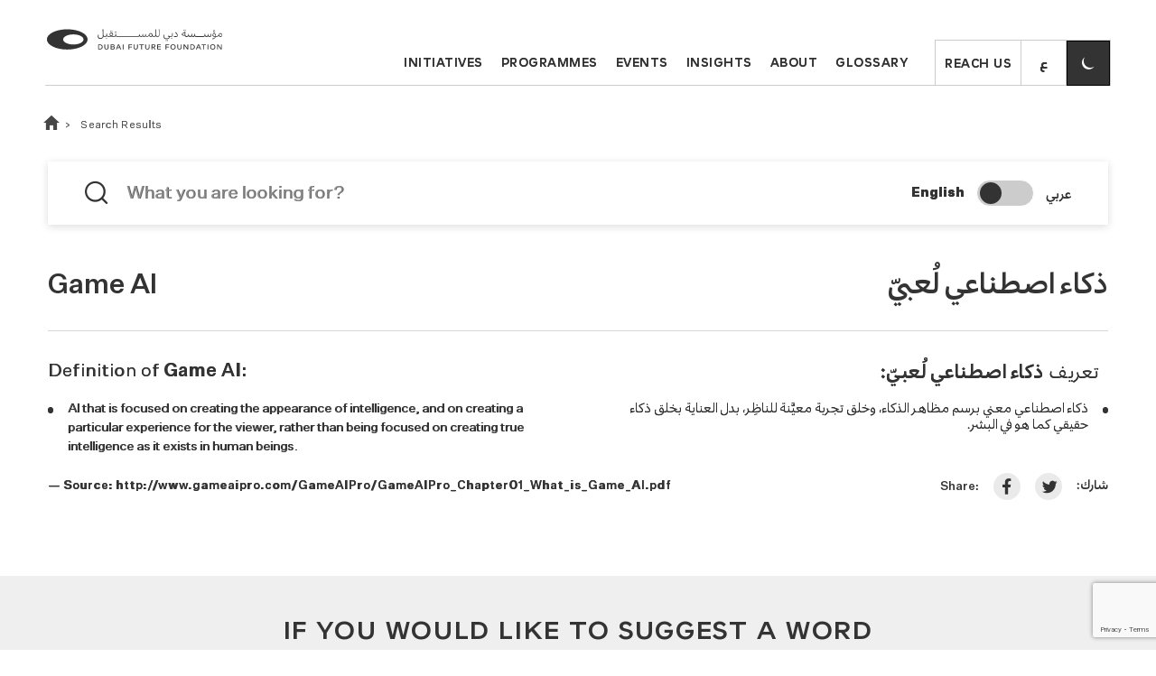

--- FILE ---
content_type: text/html; charset=UTF-8
request_url: https://arabicglossary.dubaifuture.ae/words/game-ai/
body_size: 17184
content:
 
<!DOCTYPE html>
<html lang="en-us" >
<head>
  <meta charset="UTF-8">
  <link rel="profile" href="https://gmpg.org/xfn/11">
  <meta name="viewport" content="width=device-width, initial-scale=1.0">
  <link rel="apple-touch-icon" sizes="180x180" href="https://arabicglossary.dubaifuture.ae/wp-content/themes/dff-glossary-theme/assets/images/apple-touch-icon.png">
  <link rel="icon" type="image/png" sizes="32x32" href="https://arabicglossary.dubaifuture.ae/wp-content/themes/dff-glossary-theme/assets/images/favicon-32x32.png">
  <link rel="icon" type="image/png" sizes="16x16" href="https://arabicglossary.dubaifuture.ae/wp-content/themes/dff-glossary-theme/assets/images/favicon-16x16.png"> 
  <link rel="mask-icon" href="https://arabicglossary.dubaifuture.ae/wp-content/themes/dff-glossary-theme/assets/images/safari-pinned-tab.svg" color="#333333">
  <link rel="shortcut icon" href="https://arabicglossary.dubaifuture.ae/wp-content/themes/dff-glossary-theme/assets/images/favicon.ico">

  <script src="https://cdn.jsdelivr.net/npm/js-cookie@rc/dist/js.cookie.min.js"></script> 
  <script>
    
      (function () {
        if (!window.CSS || !CSS.supports('color', 'var(--test-var)')) {
            return;
        }
        window.matchMedia('(prefers-color-scheme: dark)').addListener(function (e) {
            if (e.matches) {
                document.documentElement.classList.add('theme-dark');
            } else {
                document.documentElement.classList.remove('theme-dark');
            } 
            Cookies.remove('color-scheme');
        });
    var theme = Cookies.get('color-scheme'); 
        if (theme === 'dark' || ((!theme || theme === 'auto') && window.matchMedia && window.matchMedia('(prefers-color-scheme: dark)').matches)) {
          document.documentElement.classList.remove('theme-light');
          document.documentElement.classList.add('theme-dark');
          
        }
        else
        {
          document.documentElement.classList.remove('theme-dark');
          document.documentElement.classList.add('theme-light'); 
          
        }
    })();
    var s_url = 'https://arabicglossary.dubaifuture.ae/'; 
  </script>
  
   <meta name='robots' content='index, follow, max-image-preview:large, max-snippet:-1, max-video-preview:-1' />
	<style>img:is([sizes="auto" i], [sizes^="auto," i]) { contain-intrinsic-size: 3000px 1500px }</style>
	<link rel="alternate" hreflang="ar" href="https://arabicglossary.dubaifuture.ae/ar/words/game-ai/" />
<link rel="alternate" hreflang="en" href="https://arabicglossary.dubaifuture.ae/words/game-ai/" />
<link rel="alternate" hreflang="x-default" href="https://arabicglossary.dubaifuture.ae/words/game-ai/" />

	<!-- This site is optimized with the Yoast SEO plugin v26.7 - https://yoast.com/wordpress/plugins/seo/ -->
	<title>Game AI - Glossary</title>
	<link rel="canonical" href="https://arabicglossary.dubaifuture.ae/words/game-ai/" />
	<meta property="og:locale" content="en_US" />
	<meta property="og:type" content="article" />
	<meta property="og:title" content="Game AI - Glossary" />
	<meta property="og:url" content="https://arabicglossary.dubaifuture.ae/words/game-ai/" />
	<meta property="og:site_name" content="Glossary" />
	<meta name="twitter:card" content="summary_large_image" />
	<script type="application/ld+json" class="yoast-schema-graph">{"@context":"https://schema.org","@graph":[{"@type":"WebPage","@id":"https://arabicglossary.dubaifuture.ae/words/game-ai/","url":"https://arabicglossary.dubaifuture.ae/words/game-ai/","name":"Game AI - Glossary","isPartOf":{"@id":"https://arabicglossary.dubaifuture.ae/#website"},"datePublished":"2021-06-09T08:53:57+00:00","breadcrumb":{"@id":"https://arabicglossary.dubaifuture.ae/words/game-ai/#breadcrumb"},"inLanguage":"en-US","potentialAction":[{"@type":"ReadAction","target":["https://arabicglossary.dubaifuture.ae/words/game-ai/"]}]},{"@type":"BreadcrumbList","@id":"https://arabicglossary.dubaifuture.ae/words/game-ai/#breadcrumb","itemListElement":[{"@type":"ListItem","position":1,"name":"Home","item":"https://arabicglossary.dubaifuture.ae/"},{"@type":"ListItem","position":2,"name":"Word List","item":"https://arabicglossary.dubaifuture.ae/words/"},{"@type":"ListItem","position":3,"name":"Game AI"}]},{"@type":"WebSite","@id":"https://arabicglossary.dubaifuture.ae/#website","url":"https://arabicglossary.dubaifuture.ae/","name":"Glossary","description":"Dubai Future Foundation","potentialAction":[{"@type":"SearchAction","target":{"@type":"EntryPoint","urlTemplate":"https://arabicglossary.dubaifuture.ae/?s={search_term_string}"},"query-input":{"@type":"PropertyValueSpecification","valueRequired":true,"valueName":"search_term_string"}}],"inLanguage":"en-US"}]}</script>
	<!-- / Yoast SEO plugin. -->


<link rel='dns-prefetch' href='//code.jquery.com' />
<link rel='dns-prefetch' href='//maxcdn.bootstrapcdn.com' />
<link rel="alternate" type="application/rss+xml" title="Glossary &raquo; Feed" href="https://arabicglossary.dubaifuture.ae/feed/" />
<link rel="alternate" type="application/rss+xml" title="Glossary &raquo; Comments Feed" href="https://arabicglossary.dubaifuture.ae/comments/feed/" />
		<!-- This site uses the Google Analytics by MonsterInsights plugin v9.11.1 - Using Analytics tracking - https://www.monsterinsights.com/ -->
		<!-- Note: MonsterInsights is not currently configured on this site. The site owner needs to authenticate with Google Analytics in the MonsterInsights settings panel. -->
					<!-- No tracking code set -->
				<!-- / Google Analytics by MonsterInsights -->
		<script>
window._wpemojiSettings = {"baseUrl":"https:\/\/s.w.org\/images\/core\/emoji\/16.0.1\/72x72\/","ext":".png","svgUrl":"https:\/\/s.w.org\/images\/core\/emoji\/16.0.1\/svg\/","svgExt":".svg","source":{"concatemoji":"https:\/\/arabicglossary.dubaifuture.ae\/wp-includes\/js\/wp-emoji-release.min.js?ver=6.8.3"}};
/*! This file is auto-generated */
!function(s,n){var o,i,e;function c(e){try{var t={supportTests:e,timestamp:(new Date).valueOf()};sessionStorage.setItem(o,JSON.stringify(t))}catch(e){}}function p(e,t,n){e.clearRect(0,0,e.canvas.width,e.canvas.height),e.fillText(t,0,0);var t=new Uint32Array(e.getImageData(0,0,e.canvas.width,e.canvas.height).data),a=(e.clearRect(0,0,e.canvas.width,e.canvas.height),e.fillText(n,0,0),new Uint32Array(e.getImageData(0,0,e.canvas.width,e.canvas.height).data));return t.every(function(e,t){return e===a[t]})}function u(e,t){e.clearRect(0,0,e.canvas.width,e.canvas.height),e.fillText(t,0,0);for(var n=e.getImageData(16,16,1,1),a=0;a<n.data.length;a++)if(0!==n.data[a])return!1;return!0}function f(e,t,n,a){switch(t){case"flag":return n(e,"\ud83c\udff3\ufe0f\u200d\u26a7\ufe0f","\ud83c\udff3\ufe0f\u200b\u26a7\ufe0f")?!1:!n(e,"\ud83c\udde8\ud83c\uddf6","\ud83c\udde8\u200b\ud83c\uddf6")&&!n(e,"\ud83c\udff4\udb40\udc67\udb40\udc62\udb40\udc65\udb40\udc6e\udb40\udc67\udb40\udc7f","\ud83c\udff4\u200b\udb40\udc67\u200b\udb40\udc62\u200b\udb40\udc65\u200b\udb40\udc6e\u200b\udb40\udc67\u200b\udb40\udc7f");case"emoji":return!a(e,"\ud83e\udedf")}return!1}function g(e,t,n,a){var r="undefined"!=typeof WorkerGlobalScope&&self instanceof WorkerGlobalScope?new OffscreenCanvas(300,150):s.createElement("canvas"),o=r.getContext("2d",{willReadFrequently:!0}),i=(o.textBaseline="top",o.font="600 32px Arial",{});return e.forEach(function(e){i[e]=t(o,e,n,a)}),i}function t(e){var t=s.createElement("script");t.src=e,t.defer=!0,s.head.appendChild(t)}"undefined"!=typeof Promise&&(o="wpEmojiSettingsSupports",i=["flag","emoji"],n.supports={everything:!0,everythingExceptFlag:!0},e=new Promise(function(e){s.addEventListener("DOMContentLoaded",e,{once:!0})}),new Promise(function(t){var n=function(){try{var e=JSON.parse(sessionStorage.getItem(o));if("object"==typeof e&&"number"==typeof e.timestamp&&(new Date).valueOf()<e.timestamp+604800&&"object"==typeof e.supportTests)return e.supportTests}catch(e){}return null}();if(!n){if("undefined"!=typeof Worker&&"undefined"!=typeof OffscreenCanvas&&"undefined"!=typeof URL&&URL.createObjectURL&&"undefined"!=typeof Blob)try{var e="postMessage("+g.toString()+"("+[JSON.stringify(i),f.toString(),p.toString(),u.toString()].join(",")+"));",a=new Blob([e],{type:"text/javascript"}),r=new Worker(URL.createObjectURL(a),{name:"wpTestEmojiSupports"});return void(r.onmessage=function(e){c(n=e.data),r.terminate(),t(n)})}catch(e){}c(n=g(i,f,p,u))}t(n)}).then(function(e){for(var t in e)n.supports[t]=e[t],n.supports.everything=n.supports.everything&&n.supports[t],"flag"!==t&&(n.supports.everythingExceptFlag=n.supports.everythingExceptFlag&&n.supports[t]);n.supports.everythingExceptFlag=n.supports.everythingExceptFlag&&!n.supports.flag,n.DOMReady=!1,n.readyCallback=function(){n.DOMReady=!0}}).then(function(){return e}).then(function(){var e;n.supports.everything||(n.readyCallback(),(e=n.source||{}).concatemoji?t(e.concatemoji):e.wpemoji&&e.twemoji&&(t(e.twemoji),t(e.wpemoji)))}))}((window,document),window._wpemojiSettings);
</script>
<style id='wp-emoji-styles-inline-css'>

	img.wp-smiley, img.emoji {
		display: inline !important;
		border: none !important;
		box-shadow: none !important;
		height: 1em !important;
		width: 1em !important;
		margin: 0 0.07em !important;
		vertical-align: -0.1em !important;
		background: none !important;
		padding: 0 !important;
	}
</style>
<style id='classic-theme-styles-inline-css'>
/*! This file is auto-generated */
.wp-block-button__link{color:#fff;background-color:#32373c;border-radius:9999px;box-shadow:none;text-decoration:none;padding:calc(.667em + 2px) calc(1.333em + 2px);font-size:1.125em}.wp-block-file__button{background:#32373c;color:#fff;text-decoration:none}
</style>
<style id='global-styles-inline-css'>
:root{--wp--preset--aspect-ratio--square: 1;--wp--preset--aspect-ratio--4-3: 4/3;--wp--preset--aspect-ratio--3-4: 3/4;--wp--preset--aspect-ratio--3-2: 3/2;--wp--preset--aspect-ratio--2-3: 2/3;--wp--preset--aspect-ratio--16-9: 16/9;--wp--preset--aspect-ratio--9-16: 9/16;--wp--preset--color--black: #000000;--wp--preset--color--cyan-bluish-gray: #abb8c3;--wp--preset--color--white: #ffffff;--wp--preset--color--pale-pink: #f78da7;--wp--preset--color--vivid-red: #cf2e2e;--wp--preset--color--luminous-vivid-orange: #ff6900;--wp--preset--color--luminous-vivid-amber: #fcb900;--wp--preset--color--light-green-cyan: #7bdcb5;--wp--preset--color--vivid-green-cyan: #00d084;--wp--preset--color--pale-cyan-blue: #8ed1fc;--wp--preset--color--vivid-cyan-blue: #0693e3;--wp--preset--color--vivid-purple: #9b51e0;--wp--preset--gradient--vivid-cyan-blue-to-vivid-purple: linear-gradient(135deg,rgba(6,147,227,1) 0%,rgb(155,81,224) 100%);--wp--preset--gradient--light-green-cyan-to-vivid-green-cyan: linear-gradient(135deg,rgb(122,220,180) 0%,rgb(0,208,130) 100%);--wp--preset--gradient--luminous-vivid-amber-to-luminous-vivid-orange: linear-gradient(135deg,rgba(252,185,0,1) 0%,rgba(255,105,0,1) 100%);--wp--preset--gradient--luminous-vivid-orange-to-vivid-red: linear-gradient(135deg,rgba(255,105,0,1) 0%,rgb(207,46,46) 100%);--wp--preset--gradient--very-light-gray-to-cyan-bluish-gray: linear-gradient(135deg,rgb(238,238,238) 0%,rgb(169,184,195) 100%);--wp--preset--gradient--cool-to-warm-spectrum: linear-gradient(135deg,rgb(74,234,220) 0%,rgb(151,120,209) 20%,rgb(207,42,186) 40%,rgb(238,44,130) 60%,rgb(251,105,98) 80%,rgb(254,248,76) 100%);--wp--preset--gradient--blush-light-purple: linear-gradient(135deg,rgb(255,206,236) 0%,rgb(152,150,240) 100%);--wp--preset--gradient--blush-bordeaux: linear-gradient(135deg,rgb(254,205,165) 0%,rgb(254,45,45) 50%,rgb(107,0,62) 100%);--wp--preset--gradient--luminous-dusk: linear-gradient(135deg,rgb(255,203,112) 0%,rgb(199,81,192) 50%,rgb(65,88,208) 100%);--wp--preset--gradient--pale-ocean: linear-gradient(135deg,rgb(255,245,203) 0%,rgb(182,227,212) 50%,rgb(51,167,181) 100%);--wp--preset--gradient--electric-grass: linear-gradient(135deg,rgb(202,248,128) 0%,rgb(113,206,126) 100%);--wp--preset--gradient--midnight: linear-gradient(135deg,rgb(2,3,129) 0%,rgb(40,116,252) 100%);--wp--preset--font-size--small: 13px;--wp--preset--font-size--medium: 20px;--wp--preset--font-size--large: 36px;--wp--preset--font-size--x-large: 42px;--wp--preset--spacing--20: 0.44rem;--wp--preset--spacing--30: 0.67rem;--wp--preset--spacing--40: 1rem;--wp--preset--spacing--50: 1.5rem;--wp--preset--spacing--60: 2.25rem;--wp--preset--spacing--70: 3.38rem;--wp--preset--spacing--80: 5.06rem;--wp--preset--shadow--natural: 6px 6px 9px rgba(0, 0, 0, 0.2);--wp--preset--shadow--deep: 12px 12px 50px rgba(0, 0, 0, 0.4);--wp--preset--shadow--sharp: 6px 6px 0px rgba(0, 0, 0, 0.2);--wp--preset--shadow--outlined: 6px 6px 0px -3px rgba(255, 255, 255, 1), 6px 6px rgba(0, 0, 0, 1);--wp--preset--shadow--crisp: 6px 6px 0px rgba(0, 0, 0, 1);}:where(.is-layout-flex){gap: 0.5em;}:where(.is-layout-grid){gap: 0.5em;}body .is-layout-flex{display: flex;}.is-layout-flex{flex-wrap: wrap;align-items: center;}.is-layout-flex > :is(*, div){margin: 0;}body .is-layout-grid{display: grid;}.is-layout-grid > :is(*, div){margin: 0;}:where(.wp-block-columns.is-layout-flex){gap: 2em;}:where(.wp-block-columns.is-layout-grid){gap: 2em;}:where(.wp-block-post-template.is-layout-flex){gap: 1.25em;}:where(.wp-block-post-template.is-layout-grid){gap: 1.25em;}.has-black-color{color: var(--wp--preset--color--black) !important;}.has-cyan-bluish-gray-color{color: var(--wp--preset--color--cyan-bluish-gray) !important;}.has-white-color{color: var(--wp--preset--color--white) !important;}.has-pale-pink-color{color: var(--wp--preset--color--pale-pink) !important;}.has-vivid-red-color{color: var(--wp--preset--color--vivid-red) !important;}.has-luminous-vivid-orange-color{color: var(--wp--preset--color--luminous-vivid-orange) !important;}.has-luminous-vivid-amber-color{color: var(--wp--preset--color--luminous-vivid-amber) !important;}.has-light-green-cyan-color{color: var(--wp--preset--color--light-green-cyan) !important;}.has-vivid-green-cyan-color{color: var(--wp--preset--color--vivid-green-cyan) !important;}.has-pale-cyan-blue-color{color: var(--wp--preset--color--pale-cyan-blue) !important;}.has-vivid-cyan-blue-color{color: var(--wp--preset--color--vivid-cyan-blue) !important;}.has-vivid-purple-color{color: var(--wp--preset--color--vivid-purple) !important;}.has-black-background-color{background-color: var(--wp--preset--color--black) !important;}.has-cyan-bluish-gray-background-color{background-color: var(--wp--preset--color--cyan-bluish-gray) !important;}.has-white-background-color{background-color: var(--wp--preset--color--white) !important;}.has-pale-pink-background-color{background-color: var(--wp--preset--color--pale-pink) !important;}.has-vivid-red-background-color{background-color: var(--wp--preset--color--vivid-red) !important;}.has-luminous-vivid-orange-background-color{background-color: var(--wp--preset--color--luminous-vivid-orange) !important;}.has-luminous-vivid-amber-background-color{background-color: var(--wp--preset--color--luminous-vivid-amber) !important;}.has-light-green-cyan-background-color{background-color: var(--wp--preset--color--light-green-cyan) !important;}.has-vivid-green-cyan-background-color{background-color: var(--wp--preset--color--vivid-green-cyan) !important;}.has-pale-cyan-blue-background-color{background-color: var(--wp--preset--color--pale-cyan-blue) !important;}.has-vivid-cyan-blue-background-color{background-color: var(--wp--preset--color--vivid-cyan-blue) !important;}.has-vivid-purple-background-color{background-color: var(--wp--preset--color--vivid-purple) !important;}.has-black-border-color{border-color: var(--wp--preset--color--black) !important;}.has-cyan-bluish-gray-border-color{border-color: var(--wp--preset--color--cyan-bluish-gray) !important;}.has-white-border-color{border-color: var(--wp--preset--color--white) !important;}.has-pale-pink-border-color{border-color: var(--wp--preset--color--pale-pink) !important;}.has-vivid-red-border-color{border-color: var(--wp--preset--color--vivid-red) !important;}.has-luminous-vivid-orange-border-color{border-color: var(--wp--preset--color--luminous-vivid-orange) !important;}.has-luminous-vivid-amber-border-color{border-color: var(--wp--preset--color--luminous-vivid-amber) !important;}.has-light-green-cyan-border-color{border-color: var(--wp--preset--color--light-green-cyan) !important;}.has-vivid-green-cyan-border-color{border-color: var(--wp--preset--color--vivid-green-cyan) !important;}.has-pale-cyan-blue-border-color{border-color: var(--wp--preset--color--pale-cyan-blue) !important;}.has-vivid-cyan-blue-border-color{border-color: var(--wp--preset--color--vivid-cyan-blue) !important;}.has-vivid-purple-border-color{border-color: var(--wp--preset--color--vivid-purple) !important;}.has-vivid-cyan-blue-to-vivid-purple-gradient-background{background: var(--wp--preset--gradient--vivid-cyan-blue-to-vivid-purple) !important;}.has-light-green-cyan-to-vivid-green-cyan-gradient-background{background: var(--wp--preset--gradient--light-green-cyan-to-vivid-green-cyan) !important;}.has-luminous-vivid-amber-to-luminous-vivid-orange-gradient-background{background: var(--wp--preset--gradient--luminous-vivid-amber-to-luminous-vivid-orange) !important;}.has-luminous-vivid-orange-to-vivid-red-gradient-background{background: var(--wp--preset--gradient--luminous-vivid-orange-to-vivid-red) !important;}.has-very-light-gray-to-cyan-bluish-gray-gradient-background{background: var(--wp--preset--gradient--very-light-gray-to-cyan-bluish-gray) !important;}.has-cool-to-warm-spectrum-gradient-background{background: var(--wp--preset--gradient--cool-to-warm-spectrum) !important;}.has-blush-light-purple-gradient-background{background: var(--wp--preset--gradient--blush-light-purple) !important;}.has-blush-bordeaux-gradient-background{background: var(--wp--preset--gradient--blush-bordeaux) !important;}.has-luminous-dusk-gradient-background{background: var(--wp--preset--gradient--luminous-dusk) !important;}.has-pale-ocean-gradient-background{background: var(--wp--preset--gradient--pale-ocean) !important;}.has-electric-grass-gradient-background{background: var(--wp--preset--gradient--electric-grass) !important;}.has-midnight-gradient-background{background: var(--wp--preset--gradient--midnight) !important;}.has-small-font-size{font-size: var(--wp--preset--font-size--small) !important;}.has-medium-font-size{font-size: var(--wp--preset--font-size--medium) !important;}.has-large-font-size{font-size: var(--wp--preset--font-size--large) !important;}.has-x-large-font-size{font-size: var(--wp--preset--font-size--x-large) !important;}
:where(.wp-block-post-template.is-layout-flex){gap: 1.25em;}:where(.wp-block-post-template.is-layout-grid){gap: 1.25em;}
:where(.wp-block-columns.is-layout-flex){gap: 2em;}:where(.wp-block-columns.is-layout-grid){gap: 2em;}
:root :where(.wp-block-pullquote){font-size: 1.5em;line-height: 1.6;}
</style>
<link rel='stylesheet' id='contact-form-7-css' href='https://arabicglossary.dubaifuture.ae/wp-content/plugins/contact-form-7/includes/css/styles.css?ver=6.1.4' media='all' />
<link rel='stylesheet' id='dffglosssary-bootstrap-style-css' href='https://maxcdn.bootstrapcdn.com/bootstrap/4.0.0/css/bootstrap.min.css?ver=6.8.3' media='all' />
<link rel='stylesheet' id='dffglosssary-style-css' href='https://arabicglossary.dubaifuture.ae/wp-content/themes/dff-glossary-theme/assets/css/style.css?ver=6.8.3' media='all' />
<script id="wpml-cookie-js-extra">
var wpml_cookies = {"wp-wpml_current_language":{"value":"en","expires":1,"path":"\/"}};
var wpml_cookies = {"wp-wpml_current_language":{"value":"en","expires":1,"path":"\/"}};
</script>
<script src="https://arabicglossary.dubaifuture.ae/wp-content/plugins/sitepress-multilingual-cms/res/js/cookies/language-cookie.js?ver=486900" id="wpml-cookie-js" defer data-wp-strategy="defer"></script>
<script src="https://arabicglossary.dubaifuture.ae/wp-includes/js/jquery/jquery.min.js?ver=3.7.1" id="jquery-core-js"></script>
<script src="https://arabicglossary.dubaifuture.ae/wp-includes/js/jquery/jquery-migrate.min.js?ver=3.4.1" id="jquery-migrate-js"></script>
<script id="dff-glossary-management-ajaxwordlist-js-extra">
var wordObj = {"ajaxurl":"https:\/\/arabicglossary.dubaifuture.ae\/wp-admin\/admin-ajax.php"};
</script>
<script src="https://arabicglossary.dubaifuture.ae/wp-content/plugins/dff-glossary-management/public/js/dff-glossary.min.js?ver=1.0.0" id="dff-glossary-management-ajaxwordlist-js"></script>
<link rel='shortlink' href='https://arabicglossary.dubaifuture.ae/?p=245' />
<!-- start Simple Custom CSS and JS -->
<style>
/* Add your CSS code here.

For example:
.example {
    color: red;
}

For brushing up on your CSS knowledge, check out http://www.w3schools.com/css/css_syntax.asp

End of comment */ 

.footer-links-wrapper {
    display: none !important;
}
.footer-logo {
    display: none !important;
}
footer {
    padding-top: .5rem!important;
}

.page-banner {
    position: relative;
    display: flex;
    min-height: 52rem!important;
    -webkit-box-orient: vertical;
    -webkit-box-direction: normal;
    -ms-flex-direction: column;
    flex-direction: column;
    background-size: cover;
    background-repeat: no-repeat;
    background-position: 50%;
    overflow: hidden;
    z-index: 0;
}
</style>
<!-- end Simple Custom CSS and JS -->
<meta name="generator" content="WPML ver:4.8.6 stt:5,1;" />
		<style id="wp-custom-css">
			.word-of-the-day {
    background: url("https://arabicglossary.dubaifuture.ae/wp-content/themes/dff-glossary-theme/assets/images/wod-banner.jpg")!important;
    background-repeat: no-repeat;
    background-position: center;
    background-size: 100% 100%;
    padding: 4.4rem 0;
}
		</style>
		 
  <meta name="description" content="AI that is focused on creating the appearance of intelligence, and on creating a particular experience for the viewer, rather than being focused on creating true intelligence as it exists in human beings.  " /> 
  <meta property="og:title" content="Game AI - Glossary">
  <meta property="og:description" content="AI that is focused on creating the appearance of intelligence, and on creating a particular experience for the viewer, rather than being focused on creating true intelligence as it exists in human beings.  ">
    <meta property="og:image" content="https://arabicglossary.dubaifuture.ae/wp-content/uploads/2021/06/Exterior-3@2x-900x510-1.jpg">
    <meta property="og:url" content="https://arabicglossary.dubaifuture.ae/words/game-ai/">
  <meta name="twitter:title" content="Game AI - Glossary">
  <meta name="twitter:description" content=" AI that is focused on creating the appearance of intelligence, and on creating a particular experience for the viewer, rather than being focused on creating true intelligence as it exists in human beings.  ">
   <meta name="twitter:card" content="summary_large_image">
 <!-- Global site tag (gtag.js) - Google Analytics -->
<script async src="https://www.googletagmanager.com/gtag/js?id=UA-175687220-1"></script>
<script>
  window.dataLayer = window.dataLayer || [];
  function gtag(){dataLayer.push(arguments);}
  gtag('js', new Date());

  gtag('config', 'UA-175687220-1');
</script>
</head> 
<body>
  <a class="skip-to-content" tabindex="0" role="button" href="#content">
    <span>Skip to content</span>
    <svg xmlns="http://www.w3.org/2000/svg" role="presentation" width="23.999" height="10" viewBox="0 0 23.999 10">
      <path id="Union_26" data-name="Union 26" d="M-6020-2h4V-20h2V-2h4l-5,6Z"
        transform="translate(20 -6010) rotate(-90)" />
    </svg>
  </a>

  <header id="header">
    <div class="nav-wrapper">
      <nav class="navbar navbar-expand-lg" aria-label="Main Menu Navigation">
        <button class="navbar-toggler collapsed" type="button" data-toggle="collapse"
          data-target="#navbarSupportedContent" aria-controls="navbarSupportedContent" aria-expanded="false"
          aria-label="Open Menu">
          <span class="line"></span>
          <span class="line"></span>
          <span class="line"></span>
        </button>
        <a class="navbar-brand" title="Homepage" href="https://arabicglossary.dubaifuture.ae/">
          <svg version="1.1" id="Layer_2"  aria-labelledby="header-logo" xmlns="http://www.w3.org/2000/svg" xmlns:xlink="http://www.w3.org/1999/xlink"
            x="0px" y="0px" viewBox="0 0 455 78.2" style="enable-background:new 0 0 455 78.2;" xml:space="preserve">
             <title id="header-logo">Logo</title>
            <g>
              <path
                d="M71.7,44.4c-14.3,0-25.9-5.8-25.9-12.9c0-7.2,11.6-12.9,25.9-12.9c14.3,0,25.9,5.8,25.9,12.9
                C97.6,38.6,86.1,44.4,71.7,44.4 M56.2,5.6C27.6,5.6,4.4,17.1,4.4,31.4s23.2,25.9,51.8,25.9S108,45.8,108,31.4S84.8,5.6,56.2,5.6z">
              </path>
              <g>
                <g>
                  <path d="M146.4,50.6c0,3.8-2.5,6.4-6.8,6.4h-4.8V44.2h4.8C143.9,44.2,146.4,46.7,146.4,50.6z M144.2,50.6c0-2.7-1.5-4.6-4.5-4.6
                    h-2.9v9.1h2.9C142.7,55.1,144.2,53.3,144.2,50.6z"></path>
                  <path d="M161.5,44.2v7.4c0,2.3-0.8,5.6-5.5,5.6c-4.6,0-5.4-3.2-5.4-5.4v-7.7h2.1v7.3c0,1.7,0.3,4,3.3,4c3.1,0,3.4-2.4,3.4-4.1
                    v-7.3L161.5,44.2L161.5,44.2z"></path>
                  <path d="M177.2,53.3c0,2.1-1.7,3.7-4.6,3.7h-6V44.1h5.9c2.5,0,4.1,1.3,4.1,3.3c0,1.2-0.6,2.3-1.8,2.8
                    C176.3,50.7,177.2,51.9,177.2,53.3z M168.7,49.5h3.8c1.3,0,2-0.8,2-1.8c0-1-0.8-1.7-2-1.7h-3.9L168.7,49.5L168.7,49.5z M175,53.2
                    c0-1.2-1-2-2.4-2h-3.9v3.9h3.9C174.1,55.2,175,54.4,175,53.2z"></path>
                  <path
                    d="M190,53.6h-6.5l-1.4,3.4H180l5.4-12.8h2.7l5.5,12.8h-2.2L190,53.6z M189.2,51.8l-2.5-5.9l-2.5,5.9H189.2z">
                  </path>
                  <path d="M197.4,44.2h2.1V57h-2.1V44.2z"></path>
                  <path d="M214.3,46v3.8h6.5v1.8h-6.5v5.4h-2.1V44.1h8.8V46H214.3z"></path>
                  <path d="M235.9,44.2v7.4c0,2.3-0.8,5.6-5.5,5.6c-4.6,0-5.4-3.2-5.4-5.4v-7.7h2.1v7.3c0,1.7,0.3,4,3.3,4c3.1,0,3.4-2.4,3.4-4.1
                    v-7.3L235.9,44.2L235.9,44.2z"></path>
                  <path d="M251,46h-4.6v10.9h-2.1V46h-4.6v-1.9H251L251,46L251,46z"></path>
                  <path d="M265.6,44.2v7.4c0,2.3-0.8,5.6-5.5,5.6c-4.6,0-5.4-3.2-5.4-5.4v-7.7h2.1v7.3c0,1.7,0.3,4,3.3,4c3.1,0,3.4-2.4,3.4-4.1
                    v-7.3L265.6,44.2L265.6,44.2z"></path>
                  <path d="M274.8,51.9h-2.1v5h-2.1V44.1h5.5c2.8,0,4.6,1.5,4.6,3.8c0,2-1.5,3.5-3.7,3.8l3.9,5.2h-2.5L274.8,51.9z M272.7,50.2h3.6
                    c1.6,0,2.4-0.9,2.4-2.1c0-1.2-0.9-2.1-2.4-2.1h-3.6V50.2z"></path>
                  <path d="M287.3,46v3.6h6.7v1.8h-6.7v3.7h6.9V57h-9V44.2h9v1.9L287.3,46L287.3,46z"></path>
                  <path d="M308.4,46v3.8h6.5v1.8h-6.5v5.4h-2V44.1h8.8V46H308.4z"></path>
                  <path d="M332.1,50.6c0,3.9-2.7,6.8-6.7,6.8s-6.7-2.8-6.7-6.8s2.7-6.8,6.7-6.8C329.4,43.9,332.1,46.7,332.1,50.6z M329.9,50.6
                    c0-2.9-1.7-5-4.5-5c-2.8,0-4.5,2-4.5,5s1.8,5,4.5,5C328.1,55.5,329.9,53.5,329.9,50.6z"></path>
                  <path d="M347.2,44.2v7.4c0,2.3-0.8,5.6-5.5,5.6c-4.6,0-5.4-3.2-5.4-5.4v-7.7h2.1v7.3c0,1.7,0.3,4,3.3,4c3.1,0,3.4-2.4,3.4-4.1
                    v-7.3L347.2,44.2L347.2,44.2z"></path>
                  <path
                    d="M364.2,44.2V57h-2.5l-7.4-10.1V57h-2V44.2h2.5l7.4,10.2V44.2C362.3,44.2,364.2,44.2,364.2,44.2z">
                  </path>
                  <path d="M381,50.6c0,3.8-2.5,6.4-6.8,6.4h-4.8V44.2h4.8C378.4,44.2,381,46.7,381,50.6z M378.8,50.6c0-2.7-1.5-4.6-4.5-4.6h-2.9
                    v9.1h2.9C377.3,55.1,378.8,53.3,378.8,50.6z"></path>
                  <path
                    d="M393.4,53.6h-6.5l-1.4,3.4h-2.1l5.4-12.8h2.7l5.5,12.8h-2.2L393.4,53.6z M392.7,51.8l-2.5-5.9l-2.5,5.9H392.7z">
                  </path>
                  <path d="M409.2,46h-4.6v10.9h-2.1V46h-4.6v-1.9h11.3L409.2,46L409.2,46z"></path>
                  <path d="M413.1,44.2h2.1V57h-2.1V44.2z"></path>
                  <path d="M433.1,50.6c0,3.9-2.7,6.8-6.7,6.8c-4,0-6.7-2.8-6.7-6.8s2.7-6.8,6.7-6.8C430.3,43.8,433.1,46.7,433.1,50.6z M430.9,50.6
                    c0-2.9-1.7-5-4.5-5c-2.8,0-4.5,2-4.5,5s1.8,5,4.5,5S430.9,53.5,430.9,50.6z"></path>
                  <path
                    d="M449.4,44.2V57h-2.5l-7.4-10.1V57h-2V44.2h2.5l7.4,10.2V44.2C447.5,44.2,449.4,44.2,449.4,44.2z">
                  </path>
                </g>
                <g>
                  <polygon points="182.2,12.9 180.7,11.6 179.5,13.1 181,14.3 			"></polygon>
                  <polygon points="179.1,13.1 177.6,11.7 176.3,13.2 177.8,14.4 			"></polygon>
                  <polygon points="168.4,10.8 166.8,9.4 165.6,10.9 167.1,12.2 			"></polygon>
                  <polygon points="171.5,10.7 169.9,9.3 168.8,10.8 170.3,12 			"></polygon>
                  <polygon points="354.6,7.7 353.1,6.3 351.9,7.8 353.4,9.1 			"></polygon>
                  <path d="M432.8,11.7v-1.1h-0.1c-0.6,0.2-1.7,0.5-2.2,0.5c-0.5,0-1.3-0.8-1.3-1.5c0-0.7,0.7-1,1.4-1c0.5,0,0.9,0.1,1.4,0.3
                    l0.2-0.1l-0.2-1.1c-0.5-0.2-1-0.3-1.5-0.3c-1.2,0-2.3,0.8-2.3,2.3c0,0.7,0.3,1.4,1,2c-0.5,0.1-0.8,0.2-1.2,0.4v1.2l0.1,0.1
                    C429,12.9,431.3,12.1,432.8,11.7z"></path>
                  <polygon points="357.8,7.5 356.2,6.2 355,7.7 356.6,8.9 			"></polygon>
                  <polygon points="154.8,29 156.4,30.3 157.6,28.9 156,27.5 			"></polygon>
                  <polygon points="320.3,29 321.9,30.3 323.2,28.9 321.5,27.4 			"></polygon>
                  <path
                    d="M420.6,17.2c0.2,1.1,0.5,2.8,0.5,3.7c0,1.1-1,2-2.7,2c-1.6,0-2.8-0.9-2.8-3v-2.6H414v2.8c0,1.5-0.7,2.7-3,2.7
                    c-2.1,0-3.6-1-3.6-3.1v-2.4h-1.6v2.6c0,1.7-0.8,2.9-3.2,2.9h-18.1c-2.9,0-3.6-0.9-3.6-3.4v-2.1h-1.6v2.3c0,2.4-1,3.3-2.8,3.3
                    c-1.7,0-2.7-0.9-2.7-3v-2.6h-1.6v2.8c0,1.5-0.7,2.7-3,2.7c-2.1,0-3.6-1-3.6-3.1v-2.4h-1.6v2.6c0,1.7-0.8,2.9-3.2,2.9h-1.2h-0.1
                    c-1.6,0-2.5-0.7-2.5-2.8V11l-1.8,0.2v1.5c-4.3,1.2-7.6,3.5-7.6,6.3c0,1.9,2.3,3,7.8,3.2c0.3,1.9,1.6,2.9,3.6,2.9l0,0h0.1h1.2h0.3
                    c1.7,0,3.3-0.6,4.1-2.2c0.7,1.5,2.3,2.3,4.3,2.3c1.6,0,3.3-0.5,4.1-1.9c0.6,1.3,1.8,1.9,3.5,1.9c1.5,0,2.9-0.6,3.5-2.2
                    c0.7,1.5,2,2,3.3,2.1l0,0H402h0.3c1.7,0,3.3-0.6,4.1-2.2c0.7,1.5,2.3,2.3,4.3,2.3c1.7,0,3.3-0.5,4.1-1.9c0.6,1.2,1.9,1.9,3.6,1.9
                    c3.2,0,4.3-1.9,4.3-4.6c0-1.2-0.2-2.6-0.3-3.5L420.6,17.2z M355.2,20.2c-3.7-0.1-5.5-0.7-6.2-1.9c0.8-1.5,3.3-3,6.2-3.8V20.2z">
                  </path>
                  <path d="M331.8,12.7l-1.2,1.4c2.9,2.3,5.1,5,5.5,8.3c-1.2,0.6-3,0.9-4.7,0.9c-1.9,0-3-0.2-4.1-0.6v1.9c1.1,0.5,2.4,0.7,4,0.7
                    c2.3,0,4.5-0.7,5.5-1.6c0.5-0.5,0.7-1.1,0.7-1.9C337.6,18.3,335.2,15,331.8,12.7z"></path>
                  <polygon points="309.7,34.4 311.3,35.7 312.6,34.3 311,33 			"></polygon>
                  <path d="M322.7,15.7c0.2,1.5,0.5,3.5,0.5,4.9s-0.7,2.4-3,2.4H320h-1c-2.1,0-4.5-0.5-6.4-1.1l-0.5,1.8c1.5,0.7,3.3,1.3,3.9,2.3
                    c-1,1.6-4.3,2.9-7.4,2.9c-3.7,0-5.4-1.7-5.4-5c0-1.3,0.2-2.8,0.6-4.5l-1.5-0.3c-0.5,2-0.9,3.9-0.9,5.5c0,4.2,2.4,6.3,6.7,6.3
                    c3.2,0,6.5-1.1,8.2-3c0.7-0.7,1-1.5,1-2.3c0-0.2-0.1-0.5-0.1-0.7c0.2,0,0.4,0.1,0.6,0.1l0,0h0.9h0.3h0.5c2.1,0,3.4-0.6,4.2-1.5
                    c0.8-0.9,1-2.3,1-3.6c0-1.6-0.2-3.3-0.4-4.6L322.7,15.7z"></path>
                  <path
                    d="M446.3,15.4c-2.1,0-3.6,1.1-5.5,4.4c-1.2,2.3-2.1,3.2-3.4,3.2h-0.9h-1.9v-0.5c0-4-2.2-7.7-4.4-7.7
                    c-1.1,0-1.9,0.7-2.7,1.7c-1,1.2-1.9,3-1.9,4.4c0,1.9,1.6,3.9,6.4,3.9h0.8c-0.7,1.9-3.3,3.6-7.7,4.5l-0.1,0.3l1,1.5
                    c4.1-1.1,7-3,8-6.1h1.6h1.2c1.5,0,2.9-0.8,3.9-2.8c2,1.7,4.9,3.2,6.3,3.2c0.7,0,1.2-0.4,1.7-1.2c0.8-1.2,1.3-2.7,1.3-3.9
                    C450.3,17.6,448.9,15.4,446.3,15.4z M433.1,23h-0.5c-4.2,0-5.4-1.6-5.4-2.5c0-0.7,1.1-3,2.7-4.1c2.1,1,3.2,4.3,3.2,6.1L433.1,23
                    L433.1,23z M447.7,23.6c-1.7-0.3-3.6-1.3-5.7-2.8c1.7-3,2.7-3.6,4-3.6c1.5,0,2.8,1.4,2.8,3.7C448.7,21.8,448.3,22.8,447.7,23.6z">
                  </path>
                  <path
                    d="M289.2,5.7l0.3,10.9c0,1.2,0.1,2.4,0.1,3.2c0,1.9-0.8,3-2.8,3l0,0h-1.3h-0.1c-2.2,0-3.2-1.1-3.2-3.6c0-1.5,0-3.7,0-5.5
                    V5.6l-2,0.2l0.1,10c0.1,1.5,0.1,3.2,0.1,3.8c0,2.4-1,3.4-3,3.4h-1c-2.2,0-2.8-1.4-3.5-4c-0.6-2.1-1.6-3.6-3.8-3.6
                    c-2.1,0-3.7,1.1-5.5,4.5c-1.2,2.3-2.1,3.2-3.5,3.2h-0.3c-2.9,0-3.6-0.9-3.6-3.4v-2.1h-1.6v2.3c0,2.4-1,3.3-2.8,3.3
                    c-1.7,0-2.7-0.9-2.7-3v-2.6h-1.6v2.8c0,1.5-0.7,2.7-3,2.7c-2.1,0-3.6-1-3.6-3.1v-2.4h-1.6V20c0,1.7-0.8,2.9-3.2,2.9h-52
                    c-2.7,0-3.8-0.7-3.8-3.1v-3.3h-1.6v3.2c0,2.3-1.3,3.2-3,3.2h-1.3H174c-1.6,0-2.6-0.1-3.9-0.4c0.9-0.6,1.5-1.2,2-1.9
                    c0.5-0.7,0.7-1.2,0.7-2.1c0-2.7-2-4.9-4.2-4.9c-2.1,0-4.6,2.1-4.6,4.8c0,1.2,0.7,2.7,2.1,4c-1.4,0.3-2.7,0.5-3.8,0.5h-1.1
                    c-2.7,0-3.8-0.7-3.8-3.1v-3.3h-1.6v3.2c0,2.3-1.3,3.2-3,3.2h-1.2c-2.3,0-3.2-1-3.3-3.4l-0.3-14l-2,0.2l0.6,12
                    c0.1,1.2,0.1,4.1,0.1,4.9c0,3.2-2.2,5.4-6,5.4c-3.6,0-4.9-1.6-4.9-4.3c0-1.1,0.2-2.4,0.4-3.8l-1.5-0.3c-0.5,1.6-0.7,3.3-0.7,4.7
                    c0,3.8,1.9,5.8,6.3,5.8c4.9,0,7.4-2.7,7.9-6.3c0.6,0.8,1.6,1.2,2.7,1.2l0,0h0.3h1h0.3c2.3,0,3.8-0.8,4.3-2.3
                    c0.5,1.2,1.7,2.2,3.8,2.3l0,0h0.3h1h0.3c2,0,3.9-0.3,5.9-1.1c1.6,0.8,3.1,1.1,4.8,1.1h0.8h1.2h0.3c2.3,0,3.8-0.8,4.3-2.3
                    c0.5,1.2,1.7,2.2,3.8,2.3l0,0h52.1h0.3c1.7,0,3.3-0.6,4.1-2.2c0.7,1.5,2.3,2.3,4.3,2.3c1.6,0,3.3-0.5,4.1-1.9
                    c0.6,1.3,1.8,1.9,3.5,1.9c1.5,0,2.9-0.6,3.5-2.2c0.7,1.5,2,2,3.3,2.1l0,0h0.5h0.7c1.6,0,2.9-0.8,3.9-2.7c2,1.7,4.9,3.1,6.3,3.1
                    c0.7,0,1.4-0.5,1.8-1.2c0.3-0.5,0.6-1.1,0.7-1.7c0.6,1.6,1.6,2.4,3,2.5l0,0h0.3h0.9h0.2c2.1,0,3.7-0.8,4.3-2.3
                    c0.6,1.5,1.9,2.3,3.3,2.3l0,0h0.2h1h0.2c2.8,0,4.7-1.2,4.9-4.4c0.1-1.6,0.1-3.6,0.1-5.8V5.6L289.2,5.7z M165.3,18.2
                    c0.8-2,1.9-2.5,3-2.5c1.1,0,2.7,1.3,3,3.8c-0.7,0.9-1.4,1.5-3.2,2.3C166.7,20.8,165.8,19.7,165.3,18.2z M270.3,23.6
                    c-1.7-0.3-3.6-1.3-5.7-2.8c1.7-3,2.7-3.6,3.9-3.6c1.5,0,2.8,1.4,2.8,3.7C271.3,21.8,270.9,22.8,270.3,23.6z">
                  </path>
                  <polygon points="306.6,34.7 308.2,35.9 309.4,34.6 307.8,33.2 			"></polygon>
                </g>
              </g>
            </g>
          </svg>
        </a>
        <div class="collapse navbar-collapse" id="navbarSupportedContent">
          <ul class="navbar-nav ml-auto"><li class="nav-item "><a class="nav-link" role="button" href="https://www.dubaifuture.ae/initiatives/">INITIATIVES</a></li><li class="nav-item "><a class="nav-link" role="button" href="https://www.dubaifuture.ae/programs/">PROGRAMMES</a></li><li class="nav-item "><a class="nav-link" role="button" href="https://www.dubaifuture.ae/events/">EVENTS</a></li><li class="nav-item "><a class="nav-link" role="button" href="https://www.dubaifuture.ae/insights/">INSIGHTS</a></li><li class="nav-item "><a class="nav-link" role="button" href="https://www.dubaifuture.ae/about/">ABOUT</a></li><li class="nav-item "><a class="nav-link" role="button" href="https://arabicglossary.dubaifuture.ae/">Glossary</a></li><li class="nav-item "><a class="nav-link" role="button" href="https://www.dubaifuture.ae/reach-us/">REACH US</a></li></ul>          
        </div>
        <ul class="right-nav">
          <li class="lang">
            <a href="https://arabicglossary.dubaifuture.ae/ar/words/game-ai/" id="site_language" role="button" title="Switch Language"><span class="icon-lang-ar"></span></a>
          </li>
          <li class="theme-toggle">
            <button title="Choose Theme">
              <span class="icon-moon icon-dark-theme"
                title="Switch to Dark Theme"></span>
              <img src="https://arabicglossary.dubaifuture.ae/wp-content/themes/dff-glossary-theme/assets/images/sun.svg" alt="Activate Light Theme"
                title="Switch to Light Theme" class="icon-light-theme">
            </button>
            
          </li>
        </ul>
      </nav>
    </div>
  </header><main   id="content" class="Search-Results">
    <ul class="breadcrumb">
      <li><a aria-label="Go to Homepage" href="https://arabicglossary.dubaifuture.ae"><span class="icon-home"></span></a></li>
      <li><a href="javascript:;" role="button">Search Results</a></li>
    </ul>
    <div class="search-for-word">
      <div class="container">
        <div class="search-form" role="search">
          <span class="icon-search" role="presentation"></span>
          <div class="search-dropdown">
             <input type="text"  autocomplete="off" maxlength="50" id="search-keyword"  class="search-input" name="keyword" aria-label="Search Word" placeholder="What you are looking for?">
          <div class="suggesions-box">
            <label>Most recent search:</label>
            <div class="words-wrapper">
              <ul class="words"> 
              </ul>
            </div>
          </div>
          </div>
          <div class="toggle-language">
            <a href="https://arabicglossary.dubaifuture.ae" id="site_en_link" class="en active" role="button">English</a>
            <label class="switch">
              <span class="sr-only">Change Search Language</span>
              <input title="Switch Language" type="checkbox">
              <span class="slider round" role="presentation"></span>
            </label>
            <a href="https://arabicglossary.dubaifuture.ae/ar/" id="site_ar_link" class="ar " role="button">عربي</a>
          </div>
        </div>
      </div>
    </div>
    
    <section class="section-result">
      <div class="container">
        <div class="row">
          <div class="col-md-6">
            <div class="result en">
              <h1 class="word-title">Game AI</h1>
              <hr>
              <p class="sub-title">Definition of <strong>Game AI:</strong></p>
              <ul>
                <li>
                  <p class="result-description">
                    AI that is focused on creating the appearance of intelligence, and on creating a particular experience for the viewer, rather than being focused on creating true intelligence as it exists in human beings.                    </p>
                </li>
              </ul>
            </div>
          </div>
          <div class="col-md-6">
            <div class="result ar">
              <h2 class="word-title">ذكاء اصطناعي لُعبيّ</h2>
              <hr>
              <p class="sub-title">تعريف  <strong>ذكاء اصطناعي لُعبيّ:</strong></p>
              <ul>
                <li>
                  <p class="result-description">
                    ذكاء اصطناعي معني برسم مظاهر الذكاء، وخلق تجربة معيَّنة للناظِر، بدل العناية بخلق ذكاء حقيقي كما هو في البشر.                  </p>
                </li>
              </ul>

            </div>
          </div>
        </div>
        <div class="row result-links">
          <div class="col-md-8">
                        <p class="source">— Source:&nbsp;
              <a
                target="_blank" href="http://www.gameaipro.com/GameAIPro/GameAIPro_Chapter01_What_is_Game_AI.pdf">http://www.gameaipro.com/GameAIPro/GameAIPro_Chapter01_What_is_Game_AI.pdf</a> 
            </p>
                      </div>
          <div class="col-md-4">
            <div class="share-links">
              <span class="en">Share:</span>
              <ul>
                <li><a target="_blank" href="https://www.facebook.com/sharer/sharer.php?u=https://arabicglossary.dubaifuture.ae/words/game-ai/" aria-label="Share URL to Facebook" role="button"><span class="icon-facebook dark-theme-icon-bg"><span
                        class="path1" role="presentation"></span><span class="path2" role="presentation"></span></span></a></li>
                <li><a target="_blank" href="https://twitter.com/intent/tweet?text=Game+AI&url=https://arabicglossary.dubaifuture.ae/words/game-ai/" aria-label="Share URL to Twitter" role="button"><span class="icon-twitter dark-theme-icon-bg"><span
                        class="path1" role="presentation"></span><span class="path2" role="presentation"></span></span></a></li>
              </ul>
              <span class="ar">شارك:</span>
            </div>
          </div>
        </div>
      </div>
    </section>
    <section class="suggest-word">
  <div class="container text-center">
    <h2 class="section-title" >if you would like to suggest a word please click SUBMIT BELOW</h2>
    <button class="btn" data-toggle="modal" data-target="#submitFormModal">SUBMIT</button>
  </div> 
</section> 
    <div class="related-words">
      <div class="container">
        <div class="section-title">Related Words</div>
        <div class="content-wrapper">
          <ul class="row">
            <li class="col-sm-4">
              <a href="https://arabicglossary.dubaifuture.ae/words/backward-chaining" role="button" class="en">Backward chaining</a>
              <a href="https://arabicglossary.dubaifuture.ae/ar/words/backward-chaining" role="button" class="ar">التسلسل الخلفي</a>
            </li><li class="col-sm-4">
              <a href="https://arabicglossary.dubaifuture.ae/words/blockchain" role="button" class="en">Blockchain</a>
              <a href="https://arabicglossary.dubaifuture.ae/ar/words/blockchain" role="button" class="ar">بلوكتشين</a>
            </li><li class="col-sm-4">
              <a href="https://arabicglossary.dubaifuture.ae/words/brain-computer-interface-bci" role="button" class="en">Brain Computer Interface (BCI)</a>
              <a href="https://arabicglossary.dubaifuture.ae/ar/words/brain-computer-interface-bci" role="button" class="ar">واجهة تفاعل الدماغ والحاسوب</a>
            </li>            
          </ul>
        </div>
      </div>
    </div>
  <section class="words-in-glossary">
  <div class="container">
    <h2 class="section-title" >Browse words in Glossary</h2>
    <div class="glossary-words">
      <div class="en">
        <a href="https://arabicglossary.dubaifuture.ae/browse/A" role="button">A</a><a href="https://arabicglossary.dubaifuture.ae/browse/B" role="button">B</a><a href="https://arabicglossary.dubaifuture.ae/browse/C" role="button">C</a><a href="https://arabicglossary.dubaifuture.ae/browse/D" role="button">D</a><a href="https://arabicglossary.dubaifuture.ae/browse/E" role="button">E</a><a href="https://arabicglossary.dubaifuture.ae/browse/F" role="button">F</a><a href="https://arabicglossary.dubaifuture.ae/browse/G" role="button">G</a><a href="https://arabicglossary.dubaifuture.ae/browse/H" role="button">H</a><a href="https://arabicglossary.dubaifuture.ae/browse/I" role="button">I</a><a href="https://arabicglossary.dubaifuture.ae/browse/J" role="button">J</a><a href="https://arabicglossary.dubaifuture.ae/browse/K" role="button">K</a><a href="https://arabicglossary.dubaifuture.ae/browse/L" role="button">L</a><a href="https://arabicglossary.dubaifuture.ae/browse/M" role="button">M</a><a href="https://arabicglossary.dubaifuture.ae/browse/N" role="button">N</a><a href="https://arabicglossary.dubaifuture.ae/browse/O" role="button">O</a><a href="https://arabicglossary.dubaifuture.ae/browse/P" role="button">P</a><a href="https://arabicglossary.dubaifuture.ae/browse/Q" role="button">Q</a><a href="https://arabicglossary.dubaifuture.ae/browse/R" role="button">R</a><a href="https://arabicglossary.dubaifuture.ae/browse/S" role="button">S</a><a href="https://arabicglossary.dubaifuture.ae/browse/T" role="button">T</a><a href="https://arabicglossary.dubaifuture.ae/browse/U" role="button">U</a><a href="https://arabicglossary.dubaifuture.ae/browse/V" role="button">V</a><a href="https://arabicglossary.dubaifuture.ae/browse/W" role="button">W</a><a href="https://arabicglossary.dubaifuture.ae/browse/X" role="button">X</a><a href="https://arabicglossary.dubaifuture.ae/browse/Y" role="button">Y</a><a href="https://arabicglossary.dubaifuture.ae/browse/Z" role="button">Z</a> 
      </div>
      <div class="ar">
         <a href="https://arabicglossary.dubaifuture.ae/ar/browse/ا" role="button">ا</a><a href="https://arabicglossary.dubaifuture.ae/ar/browse/ب" role="button">ب</a><a href="https://arabicglossary.dubaifuture.ae/ar/browse/ت" role="button">ت</a><a href="https://arabicglossary.dubaifuture.ae/ar/browse/ث" role="button">ث</a><a href="https://arabicglossary.dubaifuture.ae/ar/browse/ج" role="button">ج</a><a href="https://arabicglossary.dubaifuture.ae/ar/browse/ح" role="button">ح</a><a href="https://arabicglossary.dubaifuture.ae/ar/browse/خ" role="button">خ</a><a href="https://arabicglossary.dubaifuture.ae/ar/browse/د" role="button">د</a><a href="https://arabicglossary.dubaifuture.ae/ar/browse/ذ" role="button">ذ</a><a href="https://arabicglossary.dubaifuture.ae/ar/browse/ر" role="button">ر</a><a href="https://arabicglossary.dubaifuture.ae/ar/browse/ز" role="button">ز</a><a href="https://arabicglossary.dubaifuture.ae/ar/browse/س" role="button">س</a><a href="https://arabicglossary.dubaifuture.ae/ar/browse/ش" role="button">ش</a><a href="https://arabicglossary.dubaifuture.ae/ar/browse/ص" role="button">ص</a><a href="https://arabicglossary.dubaifuture.ae/ar/browse/ض" role="button">ض</a><a href="https://arabicglossary.dubaifuture.ae/ar/browse/ط" role="button">ط</a><a href="https://arabicglossary.dubaifuture.ae/ar/browse/ظ" role="button">ظ</a><a href="https://arabicglossary.dubaifuture.ae/ar/browse/ع" role="button">ع</a><a href="https://arabicglossary.dubaifuture.ae/ar/browse/غ" role="button">غ</a><a href="https://arabicglossary.dubaifuture.ae/ar/browse/ف" role="button">ف</a><a href="https://arabicglossary.dubaifuture.ae/ar/browse/ق" role="button">ق</a><a href="https://arabicglossary.dubaifuture.ae/ar/browse/ك" role="button">ك</a><a href="https://arabicglossary.dubaifuture.ae/ar/browse/ل" role="button">ل</a><a href="https://arabicglossary.dubaifuture.ae/ar/browse/م" role="button">م</a><a href="https://arabicglossary.dubaifuture.ae/ar/browse/ن" role="button">ن</a><a href="https://arabicglossary.dubaifuture.ae/ar/browse/ه" role="button">ه</a><a href="https://arabicglossary.dubaifuture.ae/ar/browse/و" role="button">و</a><a href="https://arabicglossary.dubaifuture.ae/ar/browse/ي" role="button">ي</a> 
      </div>
    </div>
  </div>
</section>  </main>

<div class="wpcf7 no-js" id="wpcf7-f310-o1" lang="en-US" dir="ltr" data-wpcf7-id="310">
<div class="screen-reader-response"><p role="status" aria-live="polite" aria-atomic="true"></p> <ul></ul></div>
<form action="/words/game-ai/#wpcf7-f310-o1" method="post" class="wpcf7-form init" aria-label="Contact form" novalidate="novalidate" data-status="init">
<fieldset class="hidden-fields-container"><input type="hidden" name="_wpcf7" value="310" /><input type="hidden" name="_wpcf7_version" value="6.1.4" /><input type="hidden" name="_wpcf7_locale" value="en_US" /><input type="hidden" name="_wpcf7_unit_tag" value="wpcf7-f310-o1" /><input type="hidden" name="_wpcf7_container_post" value="0" /><input type="hidden" name="_wpcf7_posted_data_hash" value="" /><input type="hidden" name="_wpcf7_recaptcha_response" value="" />
</fieldset>
<div class="modal fade Submit-Word-Popup" id="submitFormModal" tabindex="-1" aria-labelledby="submitFormModalLabel" aria-hidden="true">
	<div class="modal-dialog">
		<div class="modal-content">
			<div class="modal-header">
				<div class="row">
					<div class="col-md-12">
						<h2 class="modal-title" id="submitFormModalLabel">Submit New Word
						</h2>
					</div>
				</div>
				<p><button type="button" class="close-btn" data-dismiss="modal" aria-label="Close"><span class="icon-close"></span></button>
				</p>
			</div>
			<div class="modal-body">
				<div class="row">
					<div class="col-md-6">
						<h3 class="form-section-label">Word Information in English
						</h3>
						<div class="form-field">
							<p><label for="word-en">WORD <span class="required">*</span> </label><span class="wpcf7-form-control-wrap" data-name="submit-word-english"><input size="40" maxlength="100" class="wpcf7-form-control wpcf7-text wpcf7-validates-as-required form-control" id="word-en" aria-required="true" aria-invalid="false" value="" type="text" name="submit-word-english" /></span>
							</p>
						</div>
						<div class="form-field">
							<p><label for="word-definitions-en">Word Definitions <span class="required">*</span> </label><span class="wpcf7-form-control-wrap" data-name="submit-definition-english"><textarea cols="40" rows="10" maxlength="1000" class="wpcf7-form-control wpcf7-textarea wpcf7-validates-as-required form-control" id="word-definitions-en" aria-required="true" aria-invalid="false" name="submit-definition-english"></textarea></span>
							</p>
						</div>
					</div>
					<div class="col-md-6">
						<h3 class="form-section-label">Word Information in Arabic
						</h3>
						<div class="form-field">
							<p><label for="word-ar">WORD <span class="required">*</span> </label><span class="wpcf7-form-control-wrap" data-name="submit-word-arabic"><input size="40" maxlength="100" class="wpcf7-form-control wpcf7-text wpcf7-validates-as-required form-control" id="word-ar" aria-required="true" aria-invalid="false" value="" type="text" name="submit-word-arabic" /></span>
							</p>
						</div>
						<div class="form-field">
							<p><label for="word-definitions-ar">Word Definitions <span class="required">*</span> </label><span class="wpcf7-form-control-wrap" data-name="submit-definition-arabic"><textarea cols="40" rows="10" maxlength="1000" class="wpcf7-form-control wpcf7-textarea wpcf7-validates-as-required form-control" id="word-definitions-ar" aria-required="true" aria-invalid="false" name="submit-definition-arabic"></textarea></span>
							</p>
						</div>
					</div>
				</div>
				<div class="row">
					<div class="col-md-12">
						<div class="form-field source">
							<p><label for="source">Source </label><span class="wpcf7-form-control-wrap" data-name="submit-source"><input size="40" maxlength="500" class="wpcf7-form-control wpcf7-text form-control" id="source" aria-invalid="false" value="" type="text" name="submit-source" /></span>
							</p>
						</div>
					</div>
				</div>
				<div class="row">
					<div class="col-md-12">
						<h3 class="form-section-label">Your Information
						</h3>
					</div>
					<div class="col-md-6">
						<div class="form-field">
							<p><label for="name">Name <span class="required">*</span> </label><span class="wpcf7-form-control-wrap" data-name="submit-user-name"><input size="40" maxlength="100" class="wpcf7-form-control wpcf7-text wpcf7-validates-as-required form-control" id="name" aria-required="true" aria-invalid="false" value="" type="text" name="submit-user-name" /></span>
							</p>
						</div>
					</div>
					<div class="col-md-6">
						<div class="form-field">
							<p><label for="email">Email <span class="required">*</span></label><span class="wpcf7-form-control-wrap" data-name="submit-user-email"><input size="40" maxlength="100" class="wpcf7-form-control wpcf7-email wpcf7-validates-as-required wpcf7-text wpcf7-validates-as-email form-control" id="email" aria-required="true" aria-invalid="false" value="" type="email" name="submit-user-email" /></span>
							</p>
						</div>
					</div>
					<div class="col-md-6">
						<div class="form-field mb-md-0">
							<p><label for="mobile-code">Contact Number <span class="required">*</span> </label>
							</p>
							<div class="input-group contact-field">
								<div class="countryList">
									<div class="code-list">
										<p><span class="wpcf7-form-control-wrap" data-name="mobile-country-code"><select class="wpcf7-form-control wpcf7-select wpcf7-validates-as-required mobile-country-code" id="mobile-code" aria-required="true" aria-invalid="false" name="mobile-country-code"><option value="">&#8212;Please choose an option&#8212;</option></select></span>
										</p>
									</div>
									<div class="code-input">
										<p><span class="wpcf7-form-control-wrap" data-name="submit-user-contact"><input size="40" maxlength="10" class="wpcf7-form-control wpcf7-tel wpcf7-validates-as-required wpcf7-text wpcf7-validates-as-tel form-control" id="contact" aria-required="true" aria-invalid="false" value="" type="tel" name="submit-user-contact" /></span>
										</p>
									</div>
								</div>
							</div>
						</div>
					</div>
					<div class="col-md-6">
						<div class="form-field mb-0 select-country">
							<p><label for="countrySelect">Country <span class="required">*</span></label>
							</p>
							<div class="select-wrapper">
								<p><span class="wpcf7-form-control-wrap" data-name="submit-user-contactcountry"><select class="wpcf7-form-control wpcf7-select wpcf7-validates-as-required form-control" id="countrySelect" aria-required="true" aria-invalid="false" name="submit-user-contactcountry"><option value="Afghanistan">Afghanistan</option><option value="Albania">Albania</option><option value="Algeria">Algeria</option><option value="American Samoa">American Samoa</option><option value="Andorra">Andorra</option><option value="Angola">Angola</option><option value="Anguilla">Anguilla</option><option value="Antarctica">Antarctica</option><option value="Antigua and Barbuda">Antigua and Barbuda</option><option value="Argentina">Argentina</option><option value="Armenia">Armenia</option><option value="Aruba">Aruba</option><option value="Australia">Australia</option><option value="Austria">Austria</option><option value="Azerbaijan">Azerbaijan</option><option value="Bahamas">Bahamas</option><option value="Bahrain">Bahrain</option><option value="Bangladesh">Bangladesh</option><option value="Barbados">Barbados</option><option value="Belarus">Belarus</option><option value="Belgium">Belgium</option><option value="Belize">Belize</option><option value="Benin">Benin</option><option value="Bermuda">Bermuda</option><option value="Bhutan">Bhutan</option><option value="Bolivia">Bolivia</option><option value="Bosnia and Herzegovina">Bosnia and Herzegovina</option><option value="Botswana">Botswana</option><option value="Bouvet Islands">Bouvet Islands</option><option value="Brazil">Brazil</option><option value="British Indian Ocean Territory">British Indian Ocean Territory</option><option value="British Virgin Islands">British Virgin Islands</option><option value="Brunei">Brunei</option><option value="Brunei Darussalam">Brunei Darussalam</option><option value="Bulgaria">Bulgaria</option><option value="Burkina Faso">Burkina Faso</option><option value="Burundi">Burundi</option><option value="Cambodia">Cambodia</option><option value="Cameroon">Cameroon</option><option value="Canada">Canada</option><option value="Cape Verde">Cape Verde</option><option value="Cayman Islands">Cayman Islands</option><option value="Central African Republic">Central African Republic</option><option value="Chad">Chad</option><option value="Chile">Chile</option><option value="China">China</option><option value="Christmas Island">Christmas Island</option><option value="Cocos (Keeling) Islands">Cocos (Keeling) Islands</option><option value="Colombia">Colombia</option><option value="Comoros">Comoros</option><option value="Cook Islands">Cook Islands</option><option value="Costa Rica">Costa Rica</option><option value="Cote d&#039;Ivoire">Cote d&#039;Ivoire</option><option value="Croatia">Croatia</option><option value="Cuba">Cuba</option><option value="Cyprus">Cyprus</option><option value="Czech Republic">Czech Republic</option><option value="Democratic Republic of the Congo">Democratic Republic of the Congo</option><option value="Denmark">Denmark</option><option value="Djibouti">Djibouti</option><option value="Dominica">Dominica</option><option value="Dominican Republic">Dominican Republic</option><option value="East Timor">East Timor</option><option value="Ecuador">Ecuador</option><option value="Egypt">Egypt</option><option value="El Salvador">El Salvador</option><option value="Equatorial Guinea">Equatorial Guinea</option><option value="Eritrea">Eritrea</option><option value="Estonia">Estonia</option><option value="Ethiopia">Ethiopia</option><option value="Falkland Islands">Falkland Islands</option><option value="Faroe Islands">Faroe Islands</option><option value="Fiji">Fiji</option><option value="Finland">Finland</option><option value="France">France</option><option value="French Guiana">French Guiana</option><option value="French Polynesia">French Polynesia</option><option value="French Southern Territories">French Southern Territories</option><option value="Gabon">Gabon</option><option value="Gambia">Gambia</option><option value="Georgia">Georgia</option><option value="Germany">Germany</option><option value="Ghana">Ghana</option><option value="Gibraltar">Gibraltar</option><option value="Greece">Greece</option><option value="Greenland">Greenland</option><option value="Grenada">Grenada</option><option value="Guadeloupe">Guadeloupe</option><option value="Guam">Guam</option><option value="Guatemala">Guatemala</option><option value="Guernsey">Guernsey</option><option value="Guinea">Guinea</option><option value="Guinea-Bissau">Guinea-Bissau</option><option value="Guyana">Guyana</option><option value="Haiti">Haiti</option><option value="Heard Island and McDonald Islands">Heard Island and McDonald Islands</option><option value="Honduras">Honduras</option><option value="Hong Kong">Hong Kong</option><option value="Hungary">Hungary</option><option value="Iceland">Iceland</option><option value="India">India</option><option value="Indonesia">Indonesia</option><option value="Iran">Iran</option><option value="Iraq">Iraq</option><option value="Ireland">Ireland</option><option value="Isle Of Man">Isle Of Man</option><option value="Israel">Israel</option><option value="Italy">Italy</option><option value="Jamaica">Jamaica</option><option value="Japan">Japan</option><option value="Jersey">Jersey</option><option value="Jordan">Jordan</option><option value="Kazakhstan">Kazakhstan</option><option value="Kenya">Kenya</option><option value="Kiribati">Kiribati</option><option value="Kosovo">Kosovo</option><option value="Kuwait">Kuwait</option><option value="Kyrgyzstan">Kyrgyzstan</option><option value="Laos">Laos</option><option value="Latvia">Latvia</option><option value="Lebanon">Lebanon</option><option value="Lesotho">Lesotho</option><option value="Liberia">Liberia</option><option value="Libya">Libya</option><option value="Liechtenstein">Liechtenstein</option><option value="Lithuania">Lithuania</option><option value="Luxembourg">Luxembourg</option><option value="Macau">Macau</option><option value="Macedonia">Macedonia</option><option value="Madagascar">Madagascar</option><option value="Malawi">Malawi</option><option value="Malaysia">Malaysia</option><option value="Maldives">Maldives</option><option value="Mali">Mali</option><option value="Malta">Malta</option><option value="Marshall Islands">Marshall Islands</option><option value="Martinique">Martinique</option><option value="Mauritania">Mauritania</option><option value="Mauritius">Mauritius</option><option value="Mayotte">Mayotte</option><option value="Mexico">Mexico</option><option value="Micronesia">Micronesia</option><option value="Moldova">Moldova</option><option value="Monaco">Monaco</option><option value="Mongolia">Mongolia</option><option value="Montenegro">Montenegro</option><option value="Montserrat">Montserrat</option><option value="Morocco">Morocco</option><option value="Mozambique">Mozambique</option><option value="Myanmar">Myanmar</option><option value="Namibia">Namibia</option><option value="Nauru">Nauru</option><option value="Nepal">Nepal</option><option value="Netherlands">Netherlands</option><option value="Netherlands Antilles">Netherlands Antilles</option><option value="New Caledonia">New Caledonia</option><option value="New Zealand">New Zealand</option><option value="Nicaragua">Nicaragua</option><option value="Niger">Niger</option><option value="Nigeria">Nigeria</option><option value="Niue">Niue</option><option value="Norfolk Island">Norfolk Island</option><option value="North Korea">North Korea</option><option value="Northern Mariana Islands">Northern Mariana Islands</option><option value="Norway">Norway</option><option value="Oman">Oman</option><option value="Pakistan">Pakistan</option><option value="Palau">Palau</option><option value="Palestine">Palestine</option><option value="Panama">Panama</option><option value="Papua New Guinea">Papua New Guinea</option><option value="Paraguay">Paraguay</option><option value="Peru">Peru</option><option value="Philippines">Philippines</option><option value="Pitcairn Islands">Pitcairn Islands</option><option value="Poland">Poland</option><option value="Portugal">Portugal</option><option value="Puerto Rico">Puerto Rico</option><option value="Qatar">Qatar</option><option value="Republic of the Congo">Republic of the Congo</option><option value="Reunion">Reunion</option><option value="Romania">Romania</option><option value="Russian Federation">Russian Federation</option><option value="Rwanda">Rwanda</option><option value="Saint Helena">Saint Helena</option><option value="Saint Kitts and Nevis">Saint Kitts and Nevis</option><option value="Saint Lucia">Saint Lucia</option><option value="Saint Pierre and Miquelon">Saint Pierre and Miquelon</option><option value="Saint Vincent and The Grenadines">Saint Vincent and The Grenadines</option><option value="Samoa">Samoa</option><option value="San Marino">San Marino</option><option value="Sao Tome and Principe">Sao Tome and Principe</option><option value="Saudi Arabia">Saudi Arabia</option><option value="Senegal">Senegal</option><option value="Serbia">Serbia</option><option value="Seychelles">Seychelles</option><option value="Sierra Leone">Sierra Leone</option><option value="Singapore">Singapore</option><option value="Slovakia">Slovakia</option><option value="Slovenia">Slovenia</option><option value="Solomon Islands">Solomon Islands</option><option value="Somalia">Somalia</option><option value="South Africa">South Africa</option><option value="South Georgia and the South Sandwich Islands">South Georgia and the South Sandwich Islands</option><option value="South Korea">South Korea</option><option value="South Sudan">South Sudan</option><option value="Spain">Spain</option><option value="Sri Lanka">Sri Lanka</option><option value="Sudan">Sudan</option><option value="Suriname">Suriname</option><option value="Svalbard">Svalbard</option><option value="Swaziland">Swaziland</option><option value="Sweden">Sweden</option><option value="Switzerland">Switzerland</option><option value="Syria">Syria</option><option value="Taiwan">Taiwan</option><option value="Tajikistan">Tajikistan</option><option value="Tanzania">Tanzania</option><option value="Thailand">Thailand</option><option value="Togo">Togo</option><option value="Tokelau">Tokelau</option><option value="Tonga">Tonga</option><option value="Trinidad and Tobago">Trinidad and Tobago</option><option value="Tunisia">Tunisia</option><option value="Turkey">Turkey</option><option value="Turkmenistan">Turkmenistan</option><option value="Turks and Caicos Islands">Turks and Caicos Islands</option><option value="Tuvalu">Tuvalu</option><option value="Uganda">Uganda</option><option value="Ukraine">Ukraine</option><option value="United Arab Emirates" selected="selected">United Arab Emirates</option><option value="United Kingdom">United Kingdom</option><option value="United States Minor Outlying Islands">United States Minor Outlying Islands</option><option value="United States of America">United States of America</option><option value="United States Virgin Islands">United States Virgin Islands</option><option value="Uruguay">Uruguay</option><option value="Uzbekistan">Uzbekistan</option><option value="Vanuatu">Vanuatu</option><option value="Vatican City">Vatican City</option><option value="Venezuela">Venezuela</option><option value="Vietnam">Vietnam</option><option value="Wallis and Futuna Islands">Wallis and Futuna Islands</option><option value="Western Sahara">Western Sahara</option><option value="Yemen">Yemen</option><option value="Zambia">Zambia</option><option value="Zimbabwe">Zimbabwe</option></select></span>
								</p>
							</div>
						</div>
					</div>
				</div>
				<div class="row footer-row">
					<div class="col-md-6">
						<div class="form-btn-wrapper">
							<p><input class="wpcf7-form-control wpcf7-submit has-spinner btn" type="submit" value="Submit Word" />
							<div class="wpcf7-response-output" aria-hidden="true"></div>
							</p>
						</div>
					</div>
					<div class="col-md-6"><!--div class="help-link"><div>Need any help? Please visit our <a href="https://arabicglossary.dubaifuture.ae/help-faq/">Help & FAQ</a> page</div></div-->
					</div>
				</div>
			</div>
		</div>
	</div>
</div>
</form>
</div>
 
<footer aria-label="Footer">
    <div class="container">
      <div class="row">
        <div class="col-lg-4 col-md-12">
          <a href="https://arabicglossary.dubaifuture.ae/" class="footer-logo" role="button" aria-label="footer-logo">
            <svg version="1.1" id="Layer_1" aria-labelledby="footer-logo" xmlns="http://www.w3.org/2000/svg"
              xmlns:xlink="http://www.w3.org/1999/xlink" x="0px" y="0px" viewBox="0 0 455 78.2"
              style="enable-background:new 0 0 455 78.2;" xml:space="preserve">
               <title id="footer-logo">Logo</title>
              <g>
                <path
                  d="M71.7,44.4c-14.3,0-25.9-5.8-25.9-12.9c0-7.2,11.6-12.9,25.9-12.9c14.3,0,25.9,5.8,25.9,12.9
                  C97.6,38.6,86.1,44.4,71.7,44.4 M56.2,5.6C27.6,5.6,4.4,17.1,4.4,31.4s23.2,25.9,51.8,25.9S108,45.8,108,31.4S84.8,5.6,56.2,5.6z">
                </path>
                <g>
                  <g>
                    <path d="M146.4,50.6c0,3.8-2.5,6.4-6.8,6.4h-4.8V44.2h4.8C143.9,44.2,146.4,46.7,146.4,50.6z M144.2,50.6c0-2.7-1.5-4.6-4.5-4.6
                      h-2.9v9.1h2.9C142.7,55.1,144.2,53.3,144.2,50.6z"></path>
                    <path d="M161.5,44.2v7.4c0,2.3-0.8,5.6-5.5,5.6c-4.6,0-5.4-3.2-5.4-5.4v-7.7h2.1v7.3c0,1.7,0.3,4,3.3,4c3.1,0,3.4-2.4,3.4-4.1
                      v-7.3L161.5,44.2L161.5,44.2z"></path>
                    <path d="M177.2,53.3c0,2.1-1.7,3.7-4.6,3.7h-6V44.1h5.9c2.5,0,4.1,1.3,4.1,3.3c0,1.2-0.6,2.3-1.8,2.8
                      C176.3,50.7,177.2,51.9,177.2,53.3z M168.7,49.5h3.8c1.3,0,2-0.8,2-1.8c0-1-0.8-1.7-2-1.7h-3.9L168.7,49.5L168.7,49.5z M175,53.2
                      c0-1.2-1-2-2.4-2h-3.9v3.9h3.9C174.1,55.2,175,54.4,175,53.2z"></path>
                    <path
                      d="M190,53.6h-6.5l-1.4,3.4H180l5.4-12.8h2.7l5.5,12.8h-2.2L190,53.6z M189.2,51.8l-2.5-5.9l-2.5,5.9H189.2z">
                    </path>
                    <path d="M197.4,44.2h2.1V57h-2.1V44.2z"></path>
                    <path d="M214.3,46v3.8h6.5v1.8h-6.5v5.4h-2.1V44.1h8.8V46H214.3z"></path>
                    <path d="M235.9,44.2v7.4c0,2.3-0.8,5.6-5.5,5.6c-4.6,0-5.4-3.2-5.4-5.4v-7.7h2.1v7.3c0,1.7,0.3,4,3.3,4c3.1,0,3.4-2.4,3.4-4.1
                      v-7.3L235.9,44.2L235.9,44.2z"></path>
                    <path d="M251,46h-4.6v10.9h-2.1V46h-4.6v-1.9H251L251,46L251,46z"></path>
                    <path d="M265.6,44.2v7.4c0,2.3-0.8,5.6-5.5,5.6c-4.6,0-5.4-3.2-5.4-5.4v-7.7h2.1v7.3c0,1.7,0.3,4,3.3,4c3.1,0,3.4-2.4,3.4-4.1
                      v-7.3L265.6,44.2L265.6,44.2z"></path>
                    <path d="M274.8,51.9h-2.1v5h-2.1V44.1h5.5c2.8,0,4.6,1.5,4.6,3.8c0,2-1.5,3.5-3.7,3.8l3.9,5.2h-2.5L274.8,51.9z M272.7,50.2h3.6
                      c1.6,0,2.4-0.9,2.4-2.1c0-1.2-0.9-2.1-2.4-2.1h-3.6V50.2z"></path>
                    <path d="M287.3,46v3.6h6.7v1.8h-6.7v3.7h6.9V57h-9V44.2h9v1.9L287.3,46L287.3,46z"></path>
                    <path d="M308.4,46v3.8h6.5v1.8h-6.5v5.4h-2V44.1h8.8V46H308.4z"></path>
                    <path d="M332.1,50.6c0,3.9-2.7,6.8-6.7,6.8s-6.7-2.8-6.7-6.8s2.7-6.8,6.7-6.8C329.4,43.9,332.1,46.7,332.1,50.6z M329.9,50.6
                      c0-2.9-1.7-5-4.5-5c-2.8,0-4.5,2-4.5,5s1.8,5,4.5,5C328.1,55.5,329.9,53.5,329.9,50.6z"></path>
                    <path d="M347.2,44.2v7.4c0,2.3-0.8,5.6-5.5,5.6c-4.6,0-5.4-3.2-5.4-5.4v-7.7h2.1v7.3c0,1.7,0.3,4,3.3,4c3.1,0,3.4-2.4,3.4-4.1
                      v-7.3L347.2,44.2L347.2,44.2z"></path>
                    <path
                      d="M364.2,44.2V57h-2.5l-7.4-10.1V57h-2V44.2h2.5l7.4,10.2V44.2C362.3,44.2,364.2,44.2,364.2,44.2z">
                    </path>
                    <path d="M381,50.6c0,3.8-2.5,6.4-6.8,6.4h-4.8V44.2h4.8C378.4,44.2,381,46.7,381,50.6z M378.8,50.6c0-2.7-1.5-4.6-4.5-4.6h-2.9
                      v9.1h2.9C377.3,55.1,378.8,53.3,378.8,50.6z"></path>
                    <path
                      d="M393.4,53.6h-6.5l-1.4,3.4h-2.1l5.4-12.8h2.7l5.5,12.8h-2.2L393.4,53.6z M392.7,51.8l-2.5-5.9l-2.5,5.9H392.7z">
                    </path>
                    <path d="M409.2,46h-4.6v10.9h-2.1V46h-4.6v-1.9h11.3L409.2,46L409.2,46z"></path>
                    <path d="M413.1,44.2h2.1V57h-2.1V44.2z"></path>
                    <path d="M433.1,50.6c0,3.9-2.7,6.8-6.7,6.8c-4,0-6.7-2.8-6.7-6.8s2.7-6.8,6.7-6.8C430.3,43.8,433.1,46.7,433.1,50.6z M430.9,50.6
                      c0-2.9-1.7-5-4.5-5c-2.8,0-4.5,2-4.5,5s1.8,5,4.5,5S430.9,53.5,430.9,50.6z"></path>
                    <path
                      d="M449.4,44.2V57h-2.5l-7.4-10.1V57h-2V44.2h2.5l7.4,10.2V44.2C447.5,44.2,449.4,44.2,449.4,44.2z">
                    </path>
                  </g>
                  <g>
                    <polygon points="182.2,12.9 180.7,11.6 179.5,13.1 181,14.3 			"></polygon>
                    <polygon points="179.1,13.1 177.6,11.7 176.3,13.2 177.8,14.4 			"></polygon>
                    <polygon points="168.4,10.8 166.8,9.4 165.6,10.9 167.1,12.2 			"></polygon>
                    <polygon points="171.5,10.7 169.9,9.3 168.8,10.8 170.3,12 			"></polygon>
                    <polygon points="354.6,7.7 353.1,6.3 351.9,7.8 353.4,9.1 			"></polygon>
                    <path d="M432.8,11.7v-1.1h-0.1c-0.6,0.2-1.7,0.5-2.2,0.5c-0.5,0-1.3-0.8-1.3-1.5c0-0.7,0.7-1,1.4-1c0.5,0,0.9,0.1,1.4,0.3
                      l0.2-0.1l-0.2-1.1c-0.5-0.2-1-0.3-1.5-0.3c-1.2,0-2.3,0.8-2.3,2.3c0,0.7,0.3,1.4,1,2c-0.5,0.1-0.8,0.2-1.2,0.4v1.2l0.1,0.1
                      C429,12.9,431.3,12.1,432.8,11.7z"></path>
                    <polygon points="357.8,7.5 356.2,6.2 355,7.7 356.6,8.9 			"></polygon>
                    <polygon points="154.8,29 156.4,30.3 157.6,28.9 156,27.5 			"></polygon>
                    <polygon points="320.3,29 321.9,30.3 323.2,28.9 321.5,27.4 			"></polygon>
                    <path
                      d="M420.6,17.2c0.2,1.1,0.5,2.8,0.5,3.7c0,1.1-1,2-2.7,2c-1.6,0-2.8-0.9-2.8-3v-2.6H414v2.8c0,1.5-0.7,2.7-3,2.7
                      c-2.1,0-3.6-1-3.6-3.1v-2.4h-1.6v2.6c0,1.7-0.8,2.9-3.2,2.9h-18.1c-2.9,0-3.6-0.9-3.6-3.4v-2.1h-1.6v2.3c0,2.4-1,3.3-2.8,3.3
                      c-1.7,0-2.7-0.9-2.7-3v-2.6h-1.6v2.8c0,1.5-0.7,2.7-3,2.7c-2.1,0-3.6-1-3.6-3.1v-2.4h-1.6v2.6c0,1.7-0.8,2.9-3.2,2.9h-1.2h-0.1
                      c-1.6,0-2.5-0.7-2.5-2.8V11l-1.8,0.2v1.5c-4.3,1.2-7.6,3.5-7.6,6.3c0,1.9,2.3,3,7.8,3.2c0.3,1.9,1.6,2.9,3.6,2.9l0,0h0.1h1.2h0.3
                      c1.7,0,3.3-0.6,4.1-2.2c0.7,1.5,2.3,2.3,4.3,2.3c1.6,0,3.3-0.5,4.1-1.9c0.6,1.3,1.8,1.9,3.5,1.9c1.5,0,2.9-0.6,3.5-2.2
                      c0.7,1.5,2,2,3.3,2.1l0,0H402h0.3c1.7,0,3.3-0.6,4.1-2.2c0.7,1.5,2.3,2.3,4.3,2.3c1.7,0,3.3-0.5,4.1-1.9c0.6,1.2,1.9,1.9,3.6,1.9
                      c3.2,0,4.3-1.9,4.3-4.6c0-1.2-0.2-2.6-0.3-3.5L420.6,17.2z M355.2,20.2c-3.7-0.1-5.5-0.7-6.2-1.9c0.8-1.5,3.3-3,6.2-3.8V20.2z">
                    </path>
                    <path d="M331.8,12.7l-1.2,1.4c2.9,2.3,5.1,5,5.5,8.3c-1.2,0.6-3,0.9-4.7,0.9c-1.9,0-3-0.2-4.1-0.6v1.9c1.1,0.5,2.4,0.7,4,0.7
                      c2.3,0,4.5-0.7,5.5-1.6c0.5-0.5,0.7-1.1,0.7-1.9C337.6,18.3,335.2,15,331.8,12.7z"></path>
                    <polygon points="309.7,34.4 311.3,35.7 312.6,34.3 311,33 			"></polygon>
                    <path d="M322.7,15.7c0.2,1.5,0.5,3.5,0.5,4.9s-0.7,2.4-3,2.4H320h-1c-2.1,0-4.5-0.5-6.4-1.1l-0.5,1.8c1.5,0.7,3.3,1.3,3.9,2.3
                      c-1,1.6-4.3,2.9-7.4,2.9c-3.7,0-5.4-1.7-5.4-5c0-1.3,0.2-2.8,0.6-4.5l-1.5-0.3c-0.5,2-0.9,3.9-0.9,5.5c0,4.2,2.4,6.3,6.7,6.3
                      c3.2,0,6.5-1.1,8.2-3c0.7-0.7,1-1.5,1-2.3c0-0.2-0.1-0.5-0.1-0.7c0.2,0,0.4,0.1,0.6,0.1l0,0h0.9h0.3h0.5c2.1,0,3.4-0.6,4.2-1.5
                      c0.8-0.9,1-2.3,1-3.6c0-1.6-0.2-3.3-0.4-4.6L322.7,15.7z"></path>
                    <path
                      d="M446.3,15.4c-2.1,0-3.6,1.1-5.5,4.4c-1.2,2.3-2.1,3.2-3.4,3.2h-0.9h-1.9v-0.5c0-4-2.2-7.7-4.4-7.7
                      c-1.1,0-1.9,0.7-2.7,1.7c-1,1.2-1.9,3-1.9,4.4c0,1.9,1.6,3.9,6.4,3.9h0.8c-0.7,1.9-3.3,3.6-7.7,4.5l-0.1,0.3l1,1.5
                      c4.1-1.1,7-3,8-6.1h1.6h1.2c1.5,0,2.9-0.8,3.9-2.8c2,1.7,4.9,3.2,6.3,3.2c0.7,0,1.2-0.4,1.7-1.2c0.8-1.2,1.3-2.7,1.3-3.9
                      C450.3,17.6,448.9,15.4,446.3,15.4z M433.1,23h-0.5c-4.2,0-5.4-1.6-5.4-2.5c0-0.7,1.1-3,2.7-4.1c2.1,1,3.2,4.3,3.2,6.1L433.1,23
                      L433.1,23z M447.7,23.6c-1.7-0.3-3.6-1.3-5.7-2.8c1.7-3,2.7-3.6,4-3.6c1.5,0,2.8,1.4,2.8,3.7C448.7,21.8,448.3,22.8,447.7,23.6z">
                    </path>
                    <path
                      d="M289.2,5.7l0.3,10.9c0,1.2,0.1,2.4,0.1,3.2c0,1.9-0.8,3-2.8,3l0,0h-1.3h-0.1c-2.2,0-3.2-1.1-3.2-3.6c0-1.5,0-3.7,0-5.5
                      V5.6l-2,0.2l0.1,10c0.1,1.5,0.1,3.2,0.1,3.8c0,2.4-1,3.4-3,3.4h-1c-2.2,0-2.8-1.4-3.5-4c-0.6-2.1-1.6-3.6-3.8-3.6
                      c-2.1,0-3.7,1.1-5.5,4.5c-1.2,2.3-2.1,3.2-3.5,3.2h-0.3c-2.9,0-3.6-0.9-3.6-3.4v-2.1h-1.6v2.3c0,2.4-1,3.3-2.8,3.3
                      c-1.7,0-2.7-0.9-2.7-3v-2.6h-1.6v2.8c0,1.5-0.7,2.7-3,2.7c-2.1,0-3.6-1-3.6-3.1v-2.4h-1.6V20c0,1.7-0.8,2.9-3.2,2.9h-52
                      c-2.7,0-3.8-0.7-3.8-3.1v-3.3h-1.6v3.2c0,2.3-1.3,3.2-3,3.2h-1.3H174c-1.6,0-2.6-0.1-3.9-0.4c0.9-0.6,1.5-1.2,2-1.9
                      c0.5-0.7,0.7-1.2,0.7-2.1c0-2.7-2-4.9-4.2-4.9c-2.1,0-4.6,2.1-4.6,4.8c0,1.2,0.7,2.7,2.1,4c-1.4,0.3-2.7,0.5-3.8,0.5h-1.1
                      c-2.7,0-3.8-0.7-3.8-3.1v-3.3h-1.6v3.2c0,2.3-1.3,3.2-3,3.2h-1.2c-2.3,0-3.2-1-3.3-3.4l-0.3-14l-2,0.2l0.6,12
                      c0.1,1.2,0.1,4.1,0.1,4.9c0,3.2-2.2,5.4-6,5.4c-3.6,0-4.9-1.6-4.9-4.3c0-1.1,0.2-2.4,0.4-3.8l-1.5-0.3c-0.5,1.6-0.7,3.3-0.7,4.7
                      c0,3.8,1.9,5.8,6.3,5.8c4.9,0,7.4-2.7,7.9-6.3c0.6,0.8,1.6,1.2,2.7,1.2l0,0h0.3h1h0.3c2.3,0,3.8-0.8,4.3-2.3
                      c0.5,1.2,1.7,2.2,3.8,2.3l0,0h0.3h1h0.3c2,0,3.9-0.3,5.9-1.1c1.6,0.8,3.1,1.1,4.8,1.1h0.8h1.2h0.3c2.3,0,3.8-0.8,4.3-2.3
                      c0.5,1.2,1.7,2.2,3.8,2.3l0,0h52.1h0.3c1.7,0,3.3-0.6,4.1-2.2c0.7,1.5,2.3,2.3,4.3,2.3c1.6,0,3.3-0.5,4.1-1.9
                      c0.6,1.3,1.8,1.9,3.5,1.9c1.5,0,2.9-0.6,3.5-2.2c0.7,1.5,2,2,3.3,2.1l0,0h0.5h0.7c1.6,0,2.9-0.8,3.9-2.7c2,1.7,4.9,3.1,6.3,3.1
                      c0.7,0,1.4-0.5,1.8-1.2c0.3-0.5,0.6-1.1,0.7-1.7c0.6,1.6,1.6,2.4,3,2.5l0,0h0.3h0.9h0.2c2.1,0,3.7-0.8,4.3-2.3
                      c0.6,1.5,1.9,2.3,3.3,2.3l0,0h0.2h1h0.2c2.8,0,4.7-1.2,4.9-4.4c0.1-1.6,0.1-3.6,0.1-5.8V5.6L289.2,5.7z M165.3,18.2
                      c0.8-2,1.9-2.5,3-2.5c1.1,0,2.7,1.3,3,3.8c-0.7,0.9-1.4,1.5-3.2,2.3C166.7,20.8,165.8,19.7,165.3,18.2z M270.3,23.6
                      c-1.7-0.3-3.6-1.3-5.7-2.8c1.7-3,2.7-3.6,3.9-3.6c1.5,0,2.8,1.4,2.8,3.7C271.3,21.8,270.9,22.8,270.3,23.6z">
                    </path>
                    <polygon points="306.6,34.7 308.2,35.9 309.4,34.6 307.8,33.2 			"></polygon>
                  </g>
                </g>
              </g>
            </svg>
          </a>
        </div>
        <div class="col-lg-8 col-md-12 ftrmn">
          <div class="footer-links-wrapper">
             
         
          <div class="textwidget custom-html-widget"><div class="column">
              <h3 class="link-category">Strategic Areas of Focus</h3>
              <ul>
                <li><a href="https://www.dubaifuture.ae/initiatives/future-foresight-and-imagination/" role="button">Future, Foresight & Imagination</a></li>
                <li><a href="https://www.dubaifuture.ae/initiatives/content-and-knowledge-dissemination/" role="button">Content & Knowledge Dissemination</a></li>
                <li><a href="https://www.dubaifuture.ae/initiatives/capacity-building/" role="button">Capacity Building</a></li>
                <li><a href="https://www.dubaifuture.ae/initiatives/future-design-and-acceleration/" role="button">Future Design & Acceleration</a></li>
                <li><a href="https://www.dubaifuture.ae/initiatives/future-experience/" role="button">Future Experience</a></li>
              </ul>
            </div>
            <div class="column">
              <h3 class="link-category">Explore</h3>
              <ul>
                <li><a href="https://www.dubaifuture.ae/insights/" role="button">Insights</a></li>
                <li><a href="https://www.dubaifuture.ae/about/" role="button">About</a></li>
                <li><a href="https://www.dubaifuture.ae/events/" role="button">Events</a></li>
                <li><a href="https://www.dubaifuture.ae/programs/" role="button">Programmes</a></li>
              </ul>
            </div>
            <div class="column">
              <h3 class="link-category">Glossary</h3>
              <ul>
                <li><a href="https://arabicglossary.dubaifuture.ae/browse/" role="button">Browse Words</a></li>
                <li><a id="sub-link-form" href="javascript:;" data-toggle="modal" data-target="#submitFormModal" role="button">Submit Word</a></li>
                <li><a href="https://arabicglossary.dubaifuture.ae/help-faq/" role="button">Help & FAQ</a></li>
              </ul>
            </div>
            <div class="column">
              <h3 class="link-category">Follow us</h3>
              <ul>
                <li><a href="https://www.facebook.com/dubaifuture" role="button">Facebook</a></li>
                <li><a href="https://www.youtube.com/channel/UCnsjSGbXBD07o9B2N089lnQ" role="button">YouTube</a></li>
                <li><a href="https://www.instagram.com/dubaifuture/" role="button">Instagram</a></li>
                <li><a href="https://twitter.com/DubaiFuture" role="button">Twitter</a></li>
              </ul>
            </div></div>          
                      
          </div>
        </div>
      </div>
      <div class="footer-bottom">
        <div class="section-left">
          <span class="copyright">© 2016 - 2026  Dubai Future Foundation</span>
        </div>
        <div class="section-right">
          <div class="footer-bottom-nav">
            <ul role=menu>
              <li role="menuitem">  
                <a href="http://www.dubai.ae/" role="button">Dubai Government</a>
              </li>
              <li role="menuitem">
                <a href="https://u.ae/en/" role="button">UAE Government</a>
              </li>
            </ul>
          </div>
          <div class="footer-bottom-nav">
            <ul role=menu>
              <li role="menuitem">
                <a href="https://www.dubaifuture.ae/terms-of-service/" role="button">Terms of Service</a>
              </li>
              <li role="menuitem">
                <a href="https://www.dubaifuture.ae/privacy-policy/" role="button">Privacy Policy</a>
              </li>
            </ul>
          </div>
        </div>
      </div>
    </div>
  </footer>
  <script type="speculationrules">
{"prefetch":[{"source":"document","where":{"and":[{"href_matches":"\/*"},{"not":{"href_matches":["\/wp-*.php","\/wp-admin\/*","\/wp-content\/uploads\/*","\/wp-content\/*","\/wp-content\/plugins\/*","\/wp-content\/themes\/dff-glossary-theme\/*","\/*\\?(.+)"]}},{"not":{"selector_matches":"a[rel~=\"nofollow\"]"}},{"not":{"selector_matches":".no-prefetch, .no-prefetch a"}}]},"eagerness":"conservative"}]}
</script>
<script src="https://arabicglossary.dubaifuture.ae/wp-includes/js/dist/hooks.min.js?ver=4d63a3d491d11ffd8ac6" id="wp-hooks-js"></script>
<script src="https://arabicglossary.dubaifuture.ae/wp-includes/js/dist/i18n.min.js?ver=5e580eb46a90c2b997e6" id="wp-i18n-js"></script>
<script id="wp-i18n-js-after">
wp.i18n.setLocaleData( { 'text direction\u0004ltr': [ 'ltr' ] } );
</script>
<script src="https://arabicglossary.dubaifuture.ae/wp-content/plugins/contact-form-7/includes/swv/js/index.js?ver=6.1.4" id="swv-js"></script>
<script id="contact-form-7-js-before">
var wpcf7 = {
    "api": {
        "root": "https:\/\/arabicglossary.dubaifuture.ae\/wp-json\/",
        "namespace": "contact-form-7\/v1"
    },
    "cached": 1
};
</script>
<script src="https://arabicglossary.dubaifuture.ae/wp-content/plugins/contact-form-7/includes/js/index.js?ver=6.1.4" id="contact-form-7-js"></script>
<script src="https://code.jquery.com/jquery-3.2.1.min.js?ver=6.8.3" id="dffglosssary-jquery-js"></script>
<script src="https://maxcdn.bootstrapcdn.com/bootstrap/4.0.0/js/bootstrap.min.js?ver=6.8.3" id="dffglosssary-bootstrap-js"></script>
<script src="https://arabicglossary.dubaifuture.ae/wp-content/themes/dff-glossary-theme/assets/js/popper.min.js?ver=6.8.3" id="dffglosssary-popper-script-js"></script>
<script src="https://arabicglossary.dubaifuture.ae/wp-content/themes/dff-glossary-theme/assets/js/jquery.txtTruncate.js?ver=6.8.3" id="dffglosssary-txtTruncate-script-js"></script>
<script src="https://arabicglossary.dubaifuture.ae/wp-content/themes/dff-glossary-theme/assets/js/select2.full.min.js?ver=6.8.3" id="dffglosssary-select2-script-js"></script>
<script src="https://arabicglossary.dubaifuture.ae/wp-content/themes/dff-glossary-theme/assets/js/app.js?ver=6.8.3" id="dffglosssary-app-script-js"></script>
<script src="https://www.google.com/recaptcha/api.js?render=6LeJK6gdAAAAALfkr6R78ON9G1FpyhT18z47gQOg&amp;ver=3.0" id="google-recaptcha-js"></script>
<script src="https://arabicglossary.dubaifuture.ae/wp-includes/js/dist/vendor/wp-polyfill.min.js?ver=3.15.0" id="wp-polyfill-js"></script>
<script id="wpcf7-recaptcha-js-before">
var wpcf7_recaptcha = {
    "sitekey": "6LeJK6gdAAAAALfkr6R78ON9G1FpyhT18z47gQOg",
    "actions": {
        "homepage": "homepage",
        "contactform": "contactform"
    }
};
</script>
<script src="https://arabicglossary.dubaifuture.ae/wp-content/plugins/contact-form-7/modules/recaptcha/index.js?ver=6.1.4" id="wpcf7-recaptcha-js"></script>
 <script>
    $('.search-for-word .toggle-language').click(function() { 
      $(location).attr('href', $('#site_language').attr('href'));
    });
  </script>
</body> 
</html>

--- FILE ---
content_type: text/html; charset=utf-8
request_url: https://www.google.com/recaptcha/api2/anchor?ar=1&k=6LeJK6gdAAAAALfkr6R78ON9G1FpyhT18z47gQOg&co=aHR0cHM6Ly9hcmFiaWNnbG9zc2FyeS5kdWJhaWZ1dHVyZS5hZTo0NDM.&hl=en&v=PoyoqOPhxBO7pBk68S4YbpHZ&size=invisible&anchor-ms=20000&execute-ms=30000&cb=qyigge7vp9ay
body_size: 48608
content:
<!DOCTYPE HTML><html dir="ltr" lang="en"><head><meta http-equiv="Content-Type" content="text/html; charset=UTF-8">
<meta http-equiv="X-UA-Compatible" content="IE=edge">
<title>reCAPTCHA</title>
<style type="text/css">
/* cyrillic-ext */
@font-face {
  font-family: 'Roboto';
  font-style: normal;
  font-weight: 400;
  font-stretch: 100%;
  src: url(//fonts.gstatic.com/s/roboto/v48/KFO7CnqEu92Fr1ME7kSn66aGLdTylUAMa3GUBHMdazTgWw.woff2) format('woff2');
  unicode-range: U+0460-052F, U+1C80-1C8A, U+20B4, U+2DE0-2DFF, U+A640-A69F, U+FE2E-FE2F;
}
/* cyrillic */
@font-face {
  font-family: 'Roboto';
  font-style: normal;
  font-weight: 400;
  font-stretch: 100%;
  src: url(//fonts.gstatic.com/s/roboto/v48/KFO7CnqEu92Fr1ME7kSn66aGLdTylUAMa3iUBHMdazTgWw.woff2) format('woff2');
  unicode-range: U+0301, U+0400-045F, U+0490-0491, U+04B0-04B1, U+2116;
}
/* greek-ext */
@font-face {
  font-family: 'Roboto';
  font-style: normal;
  font-weight: 400;
  font-stretch: 100%;
  src: url(//fonts.gstatic.com/s/roboto/v48/KFO7CnqEu92Fr1ME7kSn66aGLdTylUAMa3CUBHMdazTgWw.woff2) format('woff2');
  unicode-range: U+1F00-1FFF;
}
/* greek */
@font-face {
  font-family: 'Roboto';
  font-style: normal;
  font-weight: 400;
  font-stretch: 100%;
  src: url(//fonts.gstatic.com/s/roboto/v48/KFO7CnqEu92Fr1ME7kSn66aGLdTylUAMa3-UBHMdazTgWw.woff2) format('woff2');
  unicode-range: U+0370-0377, U+037A-037F, U+0384-038A, U+038C, U+038E-03A1, U+03A3-03FF;
}
/* math */
@font-face {
  font-family: 'Roboto';
  font-style: normal;
  font-weight: 400;
  font-stretch: 100%;
  src: url(//fonts.gstatic.com/s/roboto/v48/KFO7CnqEu92Fr1ME7kSn66aGLdTylUAMawCUBHMdazTgWw.woff2) format('woff2');
  unicode-range: U+0302-0303, U+0305, U+0307-0308, U+0310, U+0312, U+0315, U+031A, U+0326-0327, U+032C, U+032F-0330, U+0332-0333, U+0338, U+033A, U+0346, U+034D, U+0391-03A1, U+03A3-03A9, U+03B1-03C9, U+03D1, U+03D5-03D6, U+03F0-03F1, U+03F4-03F5, U+2016-2017, U+2034-2038, U+203C, U+2040, U+2043, U+2047, U+2050, U+2057, U+205F, U+2070-2071, U+2074-208E, U+2090-209C, U+20D0-20DC, U+20E1, U+20E5-20EF, U+2100-2112, U+2114-2115, U+2117-2121, U+2123-214F, U+2190, U+2192, U+2194-21AE, U+21B0-21E5, U+21F1-21F2, U+21F4-2211, U+2213-2214, U+2216-22FF, U+2308-230B, U+2310, U+2319, U+231C-2321, U+2336-237A, U+237C, U+2395, U+239B-23B7, U+23D0, U+23DC-23E1, U+2474-2475, U+25AF, U+25B3, U+25B7, U+25BD, U+25C1, U+25CA, U+25CC, U+25FB, U+266D-266F, U+27C0-27FF, U+2900-2AFF, U+2B0E-2B11, U+2B30-2B4C, U+2BFE, U+3030, U+FF5B, U+FF5D, U+1D400-1D7FF, U+1EE00-1EEFF;
}
/* symbols */
@font-face {
  font-family: 'Roboto';
  font-style: normal;
  font-weight: 400;
  font-stretch: 100%;
  src: url(//fonts.gstatic.com/s/roboto/v48/KFO7CnqEu92Fr1ME7kSn66aGLdTylUAMaxKUBHMdazTgWw.woff2) format('woff2');
  unicode-range: U+0001-000C, U+000E-001F, U+007F-009F, U+20DD-20E0, U+20E2-20E4, U+2150-218F, U+2190, U+2192, U+2194-2199, U+21AF, U+21E6-21F0, U+21F3, U+2218-2219, U+2299, U+22C4-22C6, U+2300-243F, U+2440-244A, U+2460-24FF, U+25A0-27BF, U+2800-28FF, U+2921-2922, U+2981, U+29BF, U+29EB, U+2B00-2BFF, U+4DC0-4DFF, U+FFF9-FFFB, U+10140-1018E, U+10190-1019C, U+101A0, U+101D0-101FD, U+102E0-102FB, U+10E60-10E7E, U+1D2C0-1D2D3, U+1D2E0-1D37F, U+1F000-1F0FF, U+1F100-1F1AD, U+1F1E6-1F1FF, U+1F30D-1F30F, U+1F315, U+1F31C, U+1F31E, U+1F320-1F32C, U+1F336, U+1F378, U+1F37D, U+1F382, U+1F393-1F39F, U+1F3A7-1F3A8, U+1F3AC-1F3AF, U+1F3C2, U+1F3C4-1F3C6, U+1F3CA-1F3CE, U+1F3D4-1F3E0, U+1F3ED, U+1F3F1-1F3F3, U+1F3F5-1F3F7, U+1F408, U+1F415, U+1F41F, U+1F426, U+1F43F, U+1F441-1F442, U+1F444, U+1F446-1F449, U+1F44C-1F44E, U+1F453, U+1F46A, U+1F47D, U+1F4A3, U+1F4B0, U+1F4B3, U+1F4B9, U+1F4BB, U+1F4BF, U+1F4C8-1F4CB, U+1F4D6, U+1F4DA, U+1F4DF, U+1F4E3-1F4E6, U+1F4EA-1F4ED, U+1F4F7, U+1F4F9-1F4FB, U+1F4FD-1F4FE, U+1F503, U+1F507-1F50B, U+1F50D, U+1F512-1F513, U+1F53E-1F54A, U+1F54F-1F5FA, U+1F610, U+1F650-1F67F, U+1F687, U+1F68D, U+1F691, U+1F694, U+1F698, U+1F6AD, U+1F6B2, U+1F6B9-1F6BA, U+1F6BC, U+1F6C6-1F6CF, U+1F6D3-1F6D7, U+1F6E0-1F6EA, U+1F6F0-1F6F3, U+1F6F7-1F6FC, U+1F700-1F7FF, U+1F800-1F80B, U+1F810-1F847, U+1F850-1F859, U+1F860-1F887, U+1F890-1F8AD, U+1F8B0-1F8BB, U+1F8C0-1F8C1, U+1F900-1F90B, U+1F93B, U+1F946, U+1F984, U+1F996, U+1F9E9, U+1FA00-1FA6F, U+1FA70-1FA7C, U+1FA80-1FA89, U+1FA8F-1FAC6, U+1FACE-1FADC, U+1FADF-1FAE9, U+1FAF0-1FAF8, U+1FB00-1FBFF;
}
/* vietnamese */
@font-face {
  font-family: 'Roboto';
  font-style: normal;
  font-weight: 400;
  font-stretch: 100%;
  src: url(//fonts.gstatic.com/s/roboto/v48/KFO7CnqEu92Fr1ME7kSn66aGLdTylUAMa3OUBHMdazTgWw.woff2) format('woff2');
  unicode-range: U+0102-0103, U+0110-0111, U+0128-0129, U+0168-0169, U+01A0-01A1, U+01AF-01B0, U+0300-0301, U+0303-0304, U+0308-0309, U+0323, U+0329, U+1EA0-1EF9, U+20AB;
}
/* latin-ext */
@font-face {
  font-family: 'Roboto';
  font-style: normal;
  font-weight: 400;
  font-stretch: 100%;
  src: url(//fonts.gstatic.com/s/roboto/v48/KFO7CnqEu92Fr1ME7kSn66aGLdTylUAMa3KUBHMdazTgWw.woff2) format('woff2');
  unicode-range: U+0100-02BA, U+02BD-02C5, U+02C7-02CC, U+02CE-02D7, U+02DD-02FF, U+0304, U+0308, U+0329, U+1D00-1DBF, U+1E00-1E9F, U+1EF2-1EFF, U+2020, U+20A0-20AB, U+20AD-20C0, U+2113, U+2C60-2C7F, U+A720-A7FF;
}
/* latin */
@font-face {
  font-family: 'Roboto';
  font-style: normal;
  font-weight: 400;
  font-stretch: 100%;
  src: url(//fonts.gstatic.com/s/roboto/v48/KFO7CnqEu92Fr1ME7kSn66aGLdTylUAMa3yUBHMdazQ.woff2) format('woff2');
  unicode-range: U+0000-00FF, U+0131, U+0152-0153, U+02BB-02BC, U+02C6, U+02DA, U+02DC, U+0304, U+0308, U+0329, U+2000-206F, U+20AC, U+2122, U+2191, U+2193, U+2212, U+2215, U+FEFF, U+FFFD;
}
/* cyrillic-ext */
@font-face {
  font-family: 'Roboto';
  font-style: normal;
  font-weight: 500;
  font-stretch: 100%;
  src: url(//fonts.gstatic.com/s/roboto/v48/KFO7CnqEu92Fr1ME7kSn66aGLdTylUAMa3GUBHMdazTgWw.woff2) format('woff2');
  unicode-range: U+0460-052F, U+1C80-1C8A, U+20B4, U+2DE0-2DFF, U+A640-A69F, U+FE2E-FE2F;
}
/* cyrillic */
@font-face {
  font-family: 'Roboto';
  font-style: normal;
  font-weight: 500;
  font-stretch: 100%;
  src: url(//fonts.gstatic.com/s/roboto/v48/KFO7CnqEu92Fr1ME7kSn66aGLdTylUAMa3iUBHMdazTgWw.woff2) format('woff2');
  unicode-range: U+0301, U+0400-045F, U+0490-0491, U+04B0-04B1, U+2116;
}
/* greek-ext */
@font-face {
  font-family: 'Roboto';
  font-style: normal;
  font-weight: 500;
  font-stretch: 100%;
  src: url(//fonts.gstatic.com/s/roboto/v48/KFO7CnqEu92Fr1ME7kSn66aGLdTylUAMa3CUBHMdazTgWw.woff2) format('woff2');
  unicode-range: U+1F00-1FFF;
}
/* greek */
@font-face {
  font-family: 'Roboto';
  font-style: normal;
  font-weight: 500;
  font-stretch: 100%;
  src: url(//fonts.gstatic.com/s/roboto/v48/KFO7CnqEu92Fr1ME7kSn66aGLdTylUAMa3-UBHMdazTgWw.woff2) format('woff2');
  unicode-range: U+0370-0377, U+037A-037F, U+0384-038A, U+038C, U+038E-03A1, U+03A3-03FF;
}
/* math */
@font-face {
  font-family: 'Roboto';
  font-style: normal;
  font-weight: 500;
  font-stretch: 100%;
  src: url(//fonts.gstatic.com/s/roboto/v48/KFO7CnqEu92Fr1ME7kSn66aGLdTylUAMawCUBHMdazTgWw.woff2) format('woff2');
  unicode-range: U+0302-0303, U+0305, U+0307-0308, U+0310, U+0312, U+0315, U+031A, U+0326-0327, U+032C, U+032F-0330, U+0332-0333, U+0338, U+033A, U+0346, U+034D, U+0391-03A1, U+03A3-03A9, U+03B1-03C9, U+03D1, U+03D5-03D6, U+03F0-03F1, U+03F4-03F5, U+2016-2017, U+2034-2038, U+203C, U+2040, U+2043, U+2047, U+2050, U+2057, U+205F, U+2070-2071, U+2074-208E, U+2090-209C, U+20D0-20DC, U+20E1, U+20E5-20EF, U+2100-2112, U+2114-2115, U+2117-2121, U+2123-214F, U+2190, U+2192, U+2194-21AE, U+21B0-21E5, U+21F1-21F2, U+21F4-2211, U+2213-2214, U+2216-22FF, U+2308-230B, U+2310, U+2319, U+231C-2321, U+2336-237A, U+237C, U+2395, U+239B-23B7, U+23D0, U+23DC-23E1, U+2474-2475, U+25AF, U+25B3, U+25B7, U+25BD, U+25C1, U+25CA, U+25CC, U+25FB, U+266D-266F, U+27C0-27FF, U+2900-2AFF, U+2B0E-2B11, U+2B30-2B4C, U+2BFE, U+3030, U+FF5B, U+FF5D, U+1D400-1D7FF, U+1EE00-1EEFF;
}
/* symbols */
@font-face {
  font-family: 'Roboto';
  font-style: normal;
  font-weight: 500;
  font-stretch: 100%;
  src: url(//fonts.gstatic.com/s/roboto/v48/KFO7CnqEu92Fr1ME7kSn66aGLdTylUAMaxKUBHMdazTgWw.woff2) format('woff2');
  unicode-range: U+0001-000C, U+000E-001F, U+007F-009F, U+20DD-20E0, U+20E2-20E4, U+2150-218F, U+2190, U+2192, U+2194-2199, U+21AF, U+21E6-21F0, U+21F3, U+2218-2219, U+2299, U+22C4-22C6, U+2300-243F, U+2440-244A, U+2460-24FF, U+25A0-27BF, U+2800-28FF, U+2921-2922, U+2981, U+29BF, U+29EB, U+2B00-2BFF, U+4DC0-4DFF, U+FFF9-FFFB, U+10140-1018E, U+10190-1019C, U+101A0, U+101D0-101FD, U+102E0-102FB, U+10E60-10E7E, U+1D2C0-1D2D3, U+1D2E0-1D37F, U+1F000-1F0FF, U+1F100-1F1AD, U+1F1E6-1F1FF, U+1F30D-1F30F, U+1F315, U+1F31C, U+1F31E, U+1F320-1F32C, U+1F336, U+1F378, U+1F37D, U+1F382, U+1F393-1F39F, U+1F3A7-1F3A8, U+1F3AC-1F3AF, U+1F3C2, U+1F3C4-1F3C6, U+1F3CA-1F3CE, U+1F3D4-1F3E0, U+1F3ED, U+1F3F1-1F3F3, U+1F3F5-1F3F7, U+1F408, U+1F415, U+1F41F, U+1F426, U+1F43F, U+1F441-1F442, U+1F444, U+1F446-1F449, U+1F44C-1F44E, U+1F453, U+1F46A, U+1F47D, U+1F4A3, U+1F4B0, U+1F4B3, U+1F4B9, U+1F4BB, U+1F4BF, U+1F4C8-1F4CB, U+1F4D6, U+1F4DA, U+1F4DF, U+1F4E3-1F4E6, U+1F4EA-1F4ED, U+1F4F7, U+1F4F9-1F4FB, U+1F4FD-1F4FE, U+1F503, U+1F507-1F50B, U+1F50D, U+1F512-1F513, U+1F53E-1F54A, U+1F54F-1F5FA, U+1F610, U+1F650-1F67F, U+1F687, U+1F68D, U+1F691, U+1F694, U+1F698, U+1F6AD, U+1F6B2, U+1F6B9-1F6BA, U+1F6BC, U+1F6C6-1F6CF, U+1F6D3-1F6D7, U+1F6E0-1F6EA, U+1F6F0-1F6F3, U+1F6F7-1F6FC, U+1F700-1F7FF, U+1F800-1F80B, U+1F810-1F847, U+1F850-1F859, U+1F860-1F887, U+1F890-1F8AD, U+1F8B0-1F8BB, U+1F8C0-1F8C1, U+1F900-1F90B, U+1F93B, U+1F946, U+1F984, U+1F996, U+1F9E9, U+1FA00-1FA6F, U+1FA70-1FA7C, U+1FA80-1FA89, U+1FA8F-1FAC6, U+1FACE-1FADC, U+1FADF-1FAE9, U+1FAF0-1FAF8, U+1FB00-1FBFF;
}
/* vietnamese */
@font-face {
  font-family: 'Roboto';
  font-style: normal;
  font-weight: 500;
  font-stretch: 100%;
  src: url(//fonts.gstatic.com/s/roboto/v48/KFO7CnqEu92Fr1ME7kSn66aGLdTylUAMa3OUBHMdazTgWw.woff2) format('woff2');
  unicode-range: U+0102-0103, U+0110-0111, U+0128-0129, U+0168-0169, U+01A0-01A1, U+01AF-01B0, U+0300-0301, U+0303-0304, U+0308-0309, U+0323, U+0329, U+1EA0-1EF9, U+20AB;
}
/* latin-ext */
@font-face {
  font-family: 'Roboto';
  font-style: normal;
  font-weight: 500;
  font-stretch: 100%;
  src: url(//fonts.gstatic.com/s/roboto/v48/KFO7CnqEu92Fr1ME7kSn66aGLdTylUAMa3KUBHMdazTgWw.woff2) format('woff2');
  unicode-range: U+0100-02BA, U+02BD-02C5, U+02C7-02CC, U+02CE-02D7, U+02DD-02FF, U+0304, U+0308, U+0329, U+1D00-1DBF, U+1E00-1E9F, U+1EF2-1EFF, U+2020, U+20A0-20AB, U+20AD-20C0, U+2113, U+2C60-2C7F, U+A720-A7FF;
}
/* latin */
@font-face {
  font-family: 'Roboto';
  font-style: normal;
  font-weight: 500;
  font-stretch: 100%;
  src: url(//fonts.gstatic.com/s/roboto/v48/KFO7CnqEu92Fr1ME7kSn66aGLdTylUAMa3yUBHMdazQ.woff2) format('woff2');
  unicode-range: U+0000-00FF, U+0131, U+0152-0153, U+02BB-02BC, U+02C6, U+02DA, U+02DC, U+0304, U+0308, U+0329, U+2000-206F, U+20AC, U+2122, U+2191, U+2193, U+2212, U+2215, U+FEFF, U+FFFD;
}
/* cyrillic-ext */
@font-face {
  font-family: 'Roboto';
  font-style: normal;
  font-weight: 900;
  font-stretch: 100%;
  src: url(//fonts.gstatic.com/s/roboto/v48/KFO7CnqEu92Fr1ME7kSn66aGLdTylUAMa3GUBHMdazTgWw.woff2) format('woff2');
  unicode-range: U+0460-052F, U+1C80-1C8A, U+20B4, U+2DE0-2DFF, U+A640-A69F, U+FE2E-FE2F;
}
/* cyrillic */
@font-face {
  font-family: 'Roboto';
  font-style: normal;
  font-weight: 900;
  font-stretch: 100%;
  src: url(//fonts.gstatic.com/s/roboto/v48/KFO7CnqEu92Fr1ME7kSn66aGLdTylUAMa3iUBHMdazTgWw.woff2) format('woff2');
  unicode-range: U+0301, U+0400-045F, U+0490-0491, U+04B0-04B1, U+2116;
}
/* greek-ext */
@font-face {
  font-family: 'Roboto';
  font-style: normal;
  font-weight: 900;
  font-stretch: 100%;
  src: url(//fonts.gstatic.com/s/roboto/v48/KFO7CnqEu92Fr1ME7kSn66aGLdTylUAMa3CUBHMdazTgWw.woff2) format('woff2');
  unicode-range: U+1F00-1FFF;
}
/* greek */
@font-face {
  font-family: 'Roboto';
  font-style: normal;
  font-weight: 900;
  font-stretch: 100%;
  src: url(//fonts.gstatic.com/s/roboto/v48/KFO7CnqEu92Fr1ME7kSn66aGLdTylUAMa3-UBHMdazTgWw.woff2) format('woff2');
  unicode-range: U+0370-0377, U+037A-037F, U+0384-038A, U+038C, U+038E-03A1, U+03A3-03FF;
}
/* math */
@font-face {
  font-family: 'Roboto';
  font-style: normal;
  font-weight: 900;
  font-stretch: 100%;
  src: url(//fonts.gstatic.com/s/roboto/v48/KFO7CnqEu92Fr1ME7kSn66aGLdTylUAMawCUBHMdazTgWw.woff2) format('woff2');
  unicode-range: U+0302-0303, U+0305, U+0307-0308, U+0310, U+0312, U+0315, U+031A, U+0326-0327, U+032C, U+032F-0330, U+0332-0333, U+0338, U+033A, U+0346, U+034D, U+0391-03A1, U+03A3-03A9, U+03B1-03C9, U+03D1, U+03D5-03D6, U+03F0-03F1, U+03F4-03F5, U+2016-2017, U+2034-2038, U+203C, U+2040, U+2043, U+2047, U+2050, U+2057, U+205F, U+2070-2071, U+2074-208E, U+2090-209C, U+20D0-20DC, U+20E1, U+20E5-20EF, U+2100-2112, U+2114-2115, U+2117-2121, U+2123-214F, U+2190, U+2192, U+2194-21AE, U+21B0-21E5, U+21F1-21F2, U+21F4-2211, U+2213-2214, U+2216-22FF, U+2308-230B, U+2310, U+2319, U+231C-2321, U+2336-237A, U+237C, U+2395, U+239B-23B7, U+23D0, U+23DC-23E1, U+2474-2475, U+25AF, U+25B3, U+25B7, U+25BD, U+25C1, U+25CA, U+25CC, U+25FB, U+266D-266F, U+27C0-27FF, U+2900-2AFF, U+2B0E-2B11, U+2B30-2B4C, U+2BFE, U+3030, U+FF5B, U+FF5D, U+1D400-1D7FF, U+1EE00-1EEFF;
}
/* symbols */
@font-face {
  font-family: 'Roboto';
  font-style: normal;
  font-weight: 900;
  font-stretch: 100%;
  src: url(//fonts.gstatic.com/s/roboto/v48/KFO7CnqEu92Fr1ME7kSn66aGLdTylUAMaxKUBHMdazTgWw.woff2) format('woff2');
  unicode-range: U+0001-000C, U+000E-001F, U+007F-009F, U+20DD-20E0, U+20E2-20E4, U+2150-218F, U+2190, U+2192, U+2194-2199, U+21AF, U+21E6-21F0, U+21F3, U+2218-2219, U+2299, U+22C4-22C6, U+2300-243F, U+2440-244A, U+2460-24FF, U+25A0-27BF, U+2800-28FF, U+2921-2922, U+2981, U+29BF, U+29EB, U+2B00-2BFF, U+4DC0-4DFF, U+FFF9-FFFB, U+10140-1018E, U+10190-1019C, U+101A0, U+101D0-101FD, U+102E0-102FB, U+10E60-10E7E, U+1D2C0-1D2D3, U+1D2E0-1D37F, U+1F000-1F0FF, U+1F100-1F1AD, U+1F1E6-1F1FF, U+1F30D-1F30F, U+1F315, U+1F31C, U+1F31E, U+1F320-1F32C, U+1F336, U+1F378, U+1F37D, U+1F382, U+1F393-1F39F, U+1F3A7-1F3A8, U+1F3AC-1F3AF, U+1F3C2, U+1F3C4-1F3C6, U+1F3CA-1F3CE, U+1F3D4-1F3E0, U+1F3ED, U+1F3F1-1F3F3, U+1F3F5-1F3F7, U+1F408, U+1F415, U+1F41F, U+1F426, U+1F43F, U+1F441-1F442, U+1F444, U+1F446-1F449, U+1F44C-1F44E, U+1F453, U+1F46A, U+1F47D, U+1F4A3, U+1F4B0, U+1F4B3, U+1F4B9, U+1F4BB, U+1F4BF, U+1F4C8-1F4CB, U+1F4D6, U+1F4DA, U+1F4DF, U+1F4E3-1F4E6, U+1F4EA-1F4ED, U+1F4F7, U+1F4F9-1F4FB, U+1F4FD-1F4FE, U+1F503, U+1F507-1F50B, U+1F50D, U+1F512-1F513, U+1F53E-1F54A, U+1F54F-1F5FA, U+1F610, U+1F650-1F67F, U+1F687, U+1F68D, U+1F691, U+1F694, U+1F698, U+1F6AD, U+1F6B2, U+1F6B9-1F6BA, U+1F6BC, U+1F6C6-1F6CF, U+1F6D3-1F6D7, U+1F6E0-1F6EA, U+1F6F0-1F6F3, U+1F6F7-1F6FC, U+1F700-1F7FF, U+1F800-1F80B, U+1F810-1F847, U+1F850-1F859, U+1F860-1F887, U+1F890-1F8AD, U+1F8B0-1F8BB, U+1F8C0-1F8C1, U+1F900-1F90B, U+1F93B, U+1F946, U+1F984, U+1F996, U+1F9E9, U+1FA00-1FA6F, U+1FA70-1FA7C, U+1FA80-1FA89, U+1FA8F-1FAC6, U+1FACE-1FADC, U+1FADF-1FAE9, U+1FAF0-1FAF8, U+1FB00-1FBFF;
}
/* vietnamese */
@font-face {
  font-family: 'Roboto';
  font-style: normal;
  font-weight: 900;
  font-stretch: 100%;
  src: url(//fonts.gstatic.com/s/roboto/v48/KFO7CnqEu92Fr1ME7kSn66aGLdTylUAMa3OUBHMdazTgWw.woff2) format('woff2');
  unicode-range: U+0102-0103, U+0110-0111, U+0128-0129, U+0168-0169, U+01A0-01A1, U+01AF-01B0, U+0300-0301, U+0303-0304, U+0308-0309, U+0323, U+0329, U+1EA0-1EF9, U+20AB;
}
/* latin-ext */
@font-face {
  font-family: 'Roboto';
  font-style: normal;
  font-weight: 900;
  font-stretch: 100%;
  src: url(//fonts.gstatic.com/s/roboto/v48/KFO7CnqEu92Fr1ME7kSn66aGLdTylUAMa3KUBHMdazTgWw.woff2) format('woff2');
  unicode-range: U+0100-02BA, U+02BD-02C5, U+02C7-02CC, U+02CE-02D7, U+02DD-02FF, U+0304, U+0308, U+0329, U+1D00-1DBF, U+1E00-1E9F, U+1EF2-1EFF, U+2020, U+20A0-20AB, U+20AD-20C0, U+2113, U+2C60-2C7F, U+A720-A7FF;
}
/* latin */
@font-face {
  font-family: 'Roboto';
  font-style: normal;
  font-weight: 900;
  font-stretch: 100%;
  src: url(//fonts.gstatic.com/s/roboto/v48/KFO7CnqEu92Fr1ME7kSn66aGLdTylUAMa3yUBHMdazQ.woff2) format('woff2');
  unicode-range: U+0000-00FF, U+0131, U+0152-0153, U+02BB-02BC, U+02C6, U+02DA, U+02DC, U+0304, U+0308, U+0329, U+2000-206F, U+20AC, U+2122, U+2191, U+2193, U+2212, U+2215, U+FEFF, U+FFFD;
}

</style>
<link rel="stylesheet" type="text/css" href="https://www.gstatic.com/recaptcha/releases/PoyoqOPhxBO7pBk68S4YbpHZ/styles__ltr.css">
<script nonce="khw-XeByAeW8cbr0ZE1IxA" type="text/javascript">window['__recaptcha_api'] = 'https://www.google.com/recaptcha/api2/';</script>
<script type="text/javascript" src="https://www.gstatic.com/recaptcha/releases/PoyoqOPhxBO7pBk68S4YbpHZ/recaptcha__en.js" nonce="khw-XeByAeW8cbr0ZE1IxA">
      
    </script></head>
<body><div id="rc-anchor-alert" class="rc-anchor-alert"></div>
<input type="hidden" id="recaptcha-token" value="[base64]">
<script type="text/javascript" nonce="khw-XeByAeW8cbr0ZE1IxA">
      recaptcha.anchor.Main.init("[\x22ainput\x22,[\x22bgdata\x22,\x22\x22,\[base64]/[base64]/[base64]/[base64]/[base64]/[base64]/KGcoTywyNTMsTy5PKSxVRyhPLEMpKTpnKE8sMjUzLEMpLE8pKSxsKSksTykpfSxieT1mdW5jdGlvbihDLE8sdSxsKXtmb3IobD0odT1SKEMpLDApO08+MDtPLS0pbD1sPDw4fFooQyk7ZyhDLHUsbCl9LFVHPWZ1bmN0aW9uKEMsTyl7Qy5pLmxlbmd0aD4xMDQ/[base64]/[base64]/[base64]/[base64]/[base64]/[base64]/[base64]\\u003d\x22,\[base64]\\u003d\\u003d\x22,\x22fMKoBsOnfEoKwpQLw4RMC1bCo2nCjUfCocO5w5Q/[base64]/wrFcw4JBGTMuw6/DosK+UjPDhzguwq/[base64]/DnsKedcK/w6Quw5vDmlTDg1cnw5zCvHDCgsOuOFIDMhJKZUbDk3FAwprDl2XDlMOKw6rDpBzDsMOmasKowrrCmcOFNcO8NTPDhSoydcOIQlzDp8OOXcKcH8K+w7vCnMKZwrEkwoTCrG7Coix5QE9cfXvDj1nDrcOuWcOQw6/CtcK+wqXChMObwotrWX4/IhQOfGcNbMOawpHCiS3Dg0swwoZPw5bDl8K8w74Gw7PCk8KfaQA8w6wRYcKyXjzDtsOHPMKraQtmw6jDlQPDm8K+Q0E1AcOGwpHDswUAwqLDqsOhw41ww6bCpAhYB8KtRsOjDHLDhMKPW1RRwr8YYMO5JX/DpHVXwq0jwqQOwp9GSjnCiijCg3rDuzrDlGfDpcOTAwJlaDUfwp/Drmg8w77CgMOXw7QDwp3DqsOBRFoNw4puwqVfc8K1OnTCt2nDqsKxXntSEXfDpsKncBvCimsTw6cNw7oVKg8vMF3CusK5cFrCo8KlR8KWQcOlwqZuZ8KeX3wdw5HDoVTDgBwOw5orVQh2w49zwojDkmvDiT8JIFV7w4HDn8KTw6EQwpkmP8Kbwpc/wpzCnsOow6vDlibDjMOYw6bCm0wSOhnCicOCw7dJSMOrw6xPw73CoSRmw4FNQ3NbKMOLwr9vwpDCt8K6w75+f8KHDcOLecKWLGxPw74Jw5/CnMO5w5/CsU7Ch1J4aGgMw5rCnSMHw79bNcKVwrB+R8OWKRdkZkAldMKuwrrChBsbOMKZwrxHWsOeIsKkwpDDk0cGw4/CvsKWwqdww50WccOXwpzCkjDCncKZwrPDrsOOUsKTUDfDiTjCgCPDhcKJwqXCs8Oxw7ZIwrs+w7rDj1DCtMO8woLCm17DmMKYO04PwokLw4pTUsOuwpM5R8K5w5XDoSvDlFPDox4tw6ZCwqvDiU/[base64]/[base64]/DoBrCmMKswqR0cVkqw6kYw4zCjsK+w6l6w4/DvGQ5w4/Cm8O2dQRvwrFzwrQzw5QHw7wfccOiwo5GU2hkPhPCtRMCQXshw4DCjB4lOwTCkEvDlsKHIsK1fGjCi3dpK8KnwqrCnDYYw67CiAXCsMOoWcOiBCMQAsKNwqQew7caa8OtYMOoIA3DqsKZUTU2wpbCmyZwH8Oew7rCp8Olw5HCqsKEwqxSw4I0woVRw6tEw6/CqURDwqxxNAXCsMOGVsKowpZfw6bCrDlkwqYbw6bDrQTCrTvCnMKbwpJbPcOGYsKSHS3Ch8KUUMKTw6xbw4DCqTMzwrULBknDkDRYw44SejZgQ0/[base64]/CuwHDoMKsw7jCpDweS8Kifn03W8OcY8OIwqLDoMO4wp0Pw47CusOPVmXDoWFuwqrDsl1PVMK5wpt1woTCuQ3CknJjXgE3w4DDv8OIw7d4wpkXw4fDicKtGynDnMKRwrQmwrMUF8ODMQ/Ct8OhworCtcOVwqPDhFMCw73Dmxw/wrlIXT/CpsOhBwVueBwUFcOGbsO8PmZQHMKww6bDmzF0wpMAJUnDgkRdwr3CqVrDvcObCD5AwqrCgmV+w6bCrD9BRWXDpEnChF7CnMOSwqjDqcO/a2bDoi3DocOqI2xhw7vCjE1cwp14bsKaMsOgaD1WwqEeWMK1DEIdwpY4wqHDmsKqPMOIRgLCmSDClkjDoUTCh8OMw7fDj8OHwqR+N8O1ICVNWQwSJgfDilnClCLCjhzDt1UKKMKUNcKzwoHCoRXDgnzDqcKXGTvDmMKGfsO1wojDpsKuC8OkI8Ktwoc5BFsLw6fDiX/CkMKZw47CjT/CmjzDlwlswrTCtMOpwqxIeMK2w4XCmBnDp8OvECjDtcO5wroPRh9FDsOqF09lw79ZJsKhwojCrsKHcsKDw5bDgMK/wo7CsCprwqJ3wpAmw63ChMOqUTfCv1jCosKwXj0WwrdUwoNkKsKcZgJ8wrXCj8OfwqQMIFsrfcO2GMO8VsObORg5w5Qbw71RQ8O1ScOFPMKQecOsw5ZFw7jCtMKRwqDCoH4vYcKNw74gwq3Cr8Kuwr8kwoF3A39dZsOPw50Rw5kEdzDDnGDDt8ONFiXDlMOEwpbCnj/[base64]/CmRkTJcKqShsGHcOrw7UdOsOHVsKYw5TDqcK+VQ1XLzXDu8OFRcOFM1VrCGHDnsOMP1l7BkQtwoVvw60GJMORwopjwrvDrjt+V2PCq8O6woEgwrs3FQkawpLDo8KSFsOhdTvCosOQwozCh8Kqw77DncKzwrjDvxHDn8KKwrswwqLCisKmVFXCgB55eMKIwr/[base64]/DtMOBYC/Cu8KQED7DvMKaX1fChjgWdsKyGcO1wo/ChsOfwr/ClmrChMK3wqUIBsOwwoFlwpHCrFfCiQ3DqMKXICjCsDLCisOuC0fDr8Ojw4TDukRAAMOXcAnDkcKLScOOfMK0w7o2wqRawr/[base64]/DmGjDjsKTbsOpw6cQw4xRw7zCuMOJw5lrTgPDkBpEangEwrXDsMKRM8O9woXCgAtRwo0pEyrDl8O5AcOFMsKqb8Kew7zCmExew6TCucKywr5mwqTCnG/Du8KcbsOcw6ZVwrrCuw/[base64]/RDPDssKTwrnDlALCmzTDi8OPAWDDn8OBXHbDqsKyw4g4wr/CrStZwqXCpFDDoirDuMOQw6XCl0kiw6TDvsKNwqnDhVDCv8Kqw63Dm8OId8KUJhYUB8OeamNzC3ELw6tUw4TDkT3Ck2PDmcOTNzXDhhPDlMOiI8Kgwo7CmsKuw6kCw4XDjXrCjmgdZmkFw7/DoBLDqMOsw4/CvMKiccO+w58yZh9kwrcDMGlYBhtXP8OyZDbDu8K0NRYGw5BOw7fCnMK/DsKkaBTDlD5tw6ZUHHjDtCMGdsKEw7TDhlPCiQReBcKkLwN1worCkHsow75pf8OtwqzCqcOSCMOlw7jCmFTDg05fw4pQwpfDlsOTwop+TcK8wo7CksKrw7Jse8KyEMOCdlTCnBfChsK+w5JRWMOsLcK/w4E5C8Klwo7CuncpwrzDjhvDrlgBTxJ9wqgHXMKBw77DpG/Dt8Kowr7Dkg4JI8OdWcKmK3PDtWXCrRAoNBzDnF5yOsO0JTfDicOkwrh5DVXCpl7DrCbCssO+MMOdNsKGw4rDmcKFwr0nIhk2wpvCmcKYLsOzFEU/w5ICwrLDkRYIwrjCn8OOw7nDpcODwrQKUFZtB8OaB8KLw5bCosKQDB3DhcKpw4RYKMOdwo0Gwqsew7nCqcKKNMKqPz43esKGNEbCv8ONcUM/wqkEwqBtecOPZMKwXAtAw6kAwr/CiMOaaXDDnMKTw6fCukEMDMKaeGpZYcOeOhrDkcOcWsKKOcKqB37DmyzCjMK9PHUYdVdVwoY/M3BPw57DgxTDphXCkxDCgwtoD8OjE3B7wpxXwpLDr8Kew5vDmcO1Zy1Uw7zDnClYw40mdSMceGTCgxLCtkTCrcOwwokDw4jDqsOgw71CFi4nVsO9w4jCkybDhG3Cs8OHZsK3wo7CjV/ClsK/P8Krw7QcABACW8Ocwq9wDBHDq8OABMKQwobDlGsoGArCtTkNwohcw67DsSbCgTwUwr/DnMOjw5AJw6rDokozfsKoKFM+w4YkB8K3IwfCnsKMPyzDt2ZiwqQ/ZMO6ecOUw4c/K8ObQXvCmhB/w6UCwrt7CT5EecOkMsKCwrMSJ8KmbMK4fmU0w7fDlAzClcK5wqhiFFkqagk5w6DDk8O4w4/CksO5V2LComhubsOJw6kBZMOiw7TCpA8ew5fCvsKUAgJlwqgUf8KsNMK9wrZ/KAjDlUBFT8O8CVfDmMKFPcOeW33DlizDk8OMTyUxw4hlw6/ChSfCjjzCnRLCuMKIwojCrMKCY8O4w51DVMOow4wNwp9QYcOXSTHCmwgOwpDDgMKhwrDDuUfCjgvCiFNwbcObIsO8VBbDh8OBwpJJw5wcBCjCtmTDoMKjwozChMKswp7DjsKlwo7CgG/CkRQ6DjrCliBDw4rDkcORLEUoHiZ2w4bCkMOtw4UsT8OYRMO3EEodwoHDi8OwwoXCjMOlbzPCmsKkw6Btw6DCizNsF8K8w4h9BT/DlcOHEcK7HlDCnEMpfEZGRcKBZcKZwoA7DsO2wrXCuRF7w5rCu8KGw7XDssKNw6LCvcKhXMOERMODw60vVMOww70PBMO0w7DDvcO3b8ONw5IFeMKWw4h4wqDDk8OTEMOyCgPDrSYtYMK+w6gdwr9Qw5xfw6QOwqbCgSt5R8KnGMOzwqoawpDCqcO4DcKcNS/DocKUwo7Cl8Kowq8MD8KNw6vDrzxRHcKlwp4gTmZkUMObwrdmURIswrU5woBLwq3CssKqw61Lw6J7w7bCsD1TTMKVw5HCl8KXw7LDjAnCg8KFNlMrw7caM8Kaw4FJNVnCv07CvnAhwrnDvizDm0jDkMKiXsKLw6J6wqTCtgrCuF3Dr8O/PwzDgMKzW8Ocw7jCmWhhPCvCkMOmY0PCqGs7wrrDtcKMfz7ChMOpw59Dwo0fLcOmLMOtUy7Cn3nCijo7w6ZQfWzCk8KXw4rCl8Oiw73ChMO7w7wrwrBVw5rCtsKuwpfCpMOxwpkuw7bCtg3CjUIgw5DCsMKPwqzDgMOXwq/DqMK9BUPCtsK3PWNVL8K2AcKkBxfChsKsw7Nnw7PDq8OKwqnDuDxzb8KLOcKRwrPCgcKjHlPCnCJCw6PDm8KlwrfDpcKywrAQw4EowrfDgcOAw4TDnsKdGsKHaxLDvsOAB8KjQmXDpsOjI2TCi8KYTC7CtcO2U8K5SsKSwosEw7VJwqZzwozCvC/[base64]/w47CnGhyRWcwScKEFSTCnsO/esO5wo9zQcKxw78Fw5nDv8OJw4wow5QZw60YZMKbw7YrAUrDkn5PwoYjw7fCtcO3OTMbDcOJVQvDj2rDlyV4BRM/wrhhw4DCrhzDugbDu3Ffwq/Cik/Ds21owpUmwoHCvjLDj8Kcw4AZEG41P8Kdw4zCgsOCwrXDkcOEwqHCkFkJTMOXw7V4w6LDj8K6Fkt6wobClGULXsKbw7vClMOtIsOZwo49OMO+FsKPTEVbw6E7A8O0w4LDjAnCvsOIHxElVRcCw5/CkwpXwobDvTxnQMKcwo9vV8OHw67Cl07Dm8OzwoDDmHRlBAbDqsKUNXrDl05xKX3DrMO+wpbDncOFw7HCvy/CvsK3N1vCnsK+wpQyw4HDoH9lw6slHsK4ZsKDw6/DpsKYQx5uw4vDtFMaSTJka8OCw4pVdsKBwq7ChnbDrBRtK8O/FgHDocOPwr/DgMKKworDvG9xfSAMTTZ3BMKhw7FXWCLDs8KfBsKnajrCjAnCuRHCocOFw5vCugfDtMOAwr3CgMKkMsOHM8OmGGXCr3wTd8Klw5LDosKswpvDisKnw5Rqwq9fwoHDksKZbMKUwpXCkWDCmMKGZX3Dl8O/[base64]/Ct8KBbMOKUsKMB8OIwqt2DMOPwo/DnsOpW3PDjyh6wpnDj0oPwowHw5XDu8KvwrEJN8Ojwo/DuF/Ds2DDv8KLLUBeesO3w4DCqMKTJmhXw6HCjMKSwpA8MMOiwrXCoH16w4nDtFUfwpzDkWsYwrBUHMK4w6wJw4l3CMOQZHnDuiBCe8Kdw5rCjsOSw6/CrcOqw6h5Tz/Cn8OXwprCkzMXacOWw7U+TsOGw5trTcOYw5nDqitjw4BcwqfCljp3L8OIwrDDjsKiLMKXwrzDucKncMOWwp/[base64]/[base64]/DqjXClQxrY0pObGnDn8OqwrLCl0nCpB8pUy13wq4iNS9uw7DCu8KhwrZ1w5t+w7TCiMOkwqU8w45CwqrDkgnCngjCmsOCwofDiDvCjErDlsOBw4wtwr8awoZ/HsKXwpXDth5XUMKCw4NDUcO9HcK2d8K/SVJoG8KOV8OaR3N/aFpIw5pPw5bDjXM/eMKmBkQOwodzaULCgETDs8Oew7oDwpjClMKGwoPDm17DjEMdwr4XfcOvw6xSw7/DvcKFTsOWw57CtQdZw6kqGcORw7YCfSNPw4LDosOaGcKYw7RHS2bCpsK5SsKbw7HDv8OVwrEmVcOPwovCkcO/fcKEAF/DosObwo3DuTrDmw/Dr8O9w7jDosKuQMO8wrTCr8OpXkPCsl/DkyPDrcOewqFuw4LDihQOwo9XwqxeOcK6wr7CkgnDt8K3NcKkNBxeT8KbHwjDgcKSMSI0IcKhKcOkw4YZwqrDjBJcRcKCwpkVST3Do8Kbw7LCh8KjwrpuwrPChhkJGMKVw7FIJB/DkcKHTsKrwoTDssOlUcOCVMKbwpdmZkAWwpHDhy4GF8OjwonClg8CY8KWwpxwwogmLgsNwpdUED88wo9AwqoaSjdDwpHDpMOywrEywohUAAnDlsOwJ0/DuMOVIsOBwrDDgzIDc8KPwrVNwqMlw4l2wr8pLlPDsQ7DiMKNCMOtw64zL8KBwoDCgMOWwrAAwrwuYiYYwrbDs8O/GBFoYi/Cq8ONw4o6w4gydD8pwq7Cn8OAwqTDnFvDnsOPwrY1acO0Vn9wKTInw77DklDDn8K9cMONw5UCw7FUw4F+ekfCn38uKkdkX2jDgDPDlsOTw70HwrrCpMO+Z8KqwoMow5zDvwfDkg/[base64]/DnyTDmsKLVMKpFsOTeyxWwqXDkTLDvcOHHcOeYsKZYQYhWsOMZsK1dC/DsT1DBMKYw5HDqsO+w53CpWsOw44Pw7Etw79twrrChxrDjjATw7/DgR3CncOSQA8Gw6lSw7wFwoUzE8Kkwr4tQsKtwpfDkMOyQsKKXHNEwqrCjcOGEgxvX3fCqsKwwo/CmAjDtUHCg8KSNmvDocOzw6/DtRUkU8KQwo04TnNPZcOmwp/DuA3DrHQ3wolVfMKgbTZLwrzDu8OfUSVkQw7Dm8KXEmXCqxrCq8KYdMO4XH19wq5MXsKkwonDqzZGD8OyPMKzHm7CpMOxwrZZw5PDg2LDqsKCwpgSdC46w57DqMKywpdew5VzG8OMSyF0wovDscKMIG/CqCLDvSoGScOBw7ZGFMOufFhsw5/DqAFoVsKXRsOZwrXDv8OyEcK8worDoEvChcOgAjIjLSlmTXbDtmDDsMKiOcOIH8OvdTvDk1gxMQEBCcKGw6wmw5TCvRFQOwl/FcO/[base64]/[base64]/Dq8O2BsO/wqPCuMK1wp96woHDi8Kdw6zDtMKvCQYEwq1Aw6gcHhtDw79xBcOdIMKVwrV9wox3w6LCm8KmwpoIesK5woTCtsKbH0XCrcKyVxJrw5BHEErCkMOxA8Owwq3DvMKGw4XDqCN2w7jCs8K/wpgsw6fCryPCnsOGwpXCi8KCwqgeOCjCvm90VMOLdsKLXMK6FsOPRsOSw75OEQrDv8KnKMOWRiA3A8KNw74ew5nCr8KuwpUVw7vDl8ONw5LDuEx0TRZsZDdSJxrCiMOXw7zCncONZCBwDhjDisK2OXYXw4ZwXH5ow4U7dRtWKsK/w43ChyMXUsODRsOaWcK4w7xXw4PDuw92w6fCtMOnR8KuPcK1P8ODwrgLYjLCnDrCsMKpR8O9AynDo18SBitWwpQOw47Ci8Kxw61fBsO1woxywoDCgwhKw5TDinXDicO7IS99wrdmI0hyw5jCrk/[base64]/DmMK+w4LDpgtpwokFMsKAw70VA8KswqLDuMKvVMKjw6ADfXUwwr/Dm8OHdRrDgcKPw4pWwrvCgX5Nw7QWMsK/wo/DpsK9L8OCR2zCuRE8YUzCn8O4FmzCmBfDtcKswoPCtMO5wqMcWDPComHCp1gewqJkScKcB8KSA3zDmsKUwrkpwpZKT03ClmvCrcKUKRJ0NRo4IF/[base64]/woN5wqbCpFvDksO8w6vCoMKgwprDlsK1wq1fMcKVBGE7wqABFFBqw5Q2wpLCgMODwqlHDMK0bMO7JMKaNWPCmE/DjTMOw4jDssODPw4yekXDmCQcJ0HCjMKkX23DrA3DiHHCpFoOw5lYXhrCucOOFsKow7rCusO6w5vCoEUbD8OzQQ7DocKiw4bCli/[base64]/dVfDplVNwqkZNsOPw48WwoRywporw7k4w5BKTcK6w5w7wonCpCceSw3Di8KYQcOaAsOCw4wpPMO0ejfDvEJrwr/CkCnCrk1zwrRsw70XPkQsNwLCnz/DjMOHQ8OzTQXDjcKgw6dVUSZ6w7XClcKPex7CkQJYw7nDh8Kow4/CjMK1YsKofUImYglewrIzwrx6w4UtwonCsmnDmXzDkDNewp/[base64]/[base64]/CnEUvwpLDkjbDlMK1w4fDuF4dw7HCiTg5wrvCoMOgwrLDoMKHNEvCosO1Bnglw5oawqNtw7nDqQbCsHzCm1VhBMK+w7hdKcKWw7ItXQXDtsOnGj9SBMKsw5PDog/ClCgCCnd+w6/CtsOWQsOTw4N0wr15wpgCw4lhccK4w6XDg8O2MTrCssORwoLDnsONIkTClsKlwoPCoVTDgCHDi8OFayIlbsK3w4Now5TDjG3CgsOiFcKLQAfDp0PDmsKkE8ONJFUlw6YcNMOtwrIcLcOVHSRxwpXCncKSwph/wpsSU0zDmFMawoTDiMK1wq7DmMKzw7IAAj/DqcKadkBWwpjDpMK4WmwWd8KbwprDhBDCkMOcHltbwrHCrMKfZsOZUQrCqsOlw43DpsK/w5PDlWhew7lYXElbw69pD2wSJiDDu8KvKj7CjGPCnhTDlsOVKhTCq8KaE2vCv2HCpiJTZsOyw7LCrUzDvg00A3DCs2/DtcKhw6AyW3kgVMOjZsKKwqfCmMOBBhzDpBfChMOJK8KPw43Di8K/QjfCiiXDrVx0wq7DtMKvR8OsIWltOUDDosKmOsOWdsKBFU/DssKMKMO3HSjDiwrDgcOaNMKHwoB0wovCpMOzw6vDnREaJ2jDs20VwpLCtcK7XMKcwovDsB7CisKAwrXCksKgJl7CqsOLIkUewoocLkfCl8O4w47DqsONNnVvw4Apw7/Ch3FYw41gMB7DlgBrw7HCh3TDhBvCqMKuZm7CqsKBwpvDo8KRw6AKSioVw4FdDsO8R8KLGkzClMK1wqfDuMK/AMKXwogNOsKZw57CucKXwqlLVMOSBMOGdhrCuMO5woYQwpRBwqfDikXCiMOsw67CpEzDkcKrwoXDpsK9M8OiU3pUw7fCpT4Zd8OKwr/[base64]/FUnDo8OEw6/CgUbDrsKUZ8KBfcKqwoQSwqgvw5DCqSPDp37DtsKTw5NbA1xJFsOWwpvDoATCjsKfEhnComAKwpTDo8OewoQkw6bCs8KSw7zCkAnDrFxnWUvClUYGB8KrD8OEw6EeDsKXYsOKQEgPw5HDs8OlJBPDksKKw6E/DGrDk8Oywp1bw5AKcsOwPcKCTT/DklY/NcOaw4PClyNaYMK2FMOmw5VoSsK2wo1VEysTw6g4RTvDr8O6w79AYivDk3BTIiLDpignUsOywonCrBc1w53DuMKQw5sILcKFw6PDq8OMDsO8w6HDriDDkB4BKsKcwq9/w798LsKjwr9BeMKIw5/CuW5yOg7DqSo3dG96w4rCjX7CiMKRw6TDuVtAPMKaPz3CgEzCiCnDgR/DuBDDiMK7w7DDhS96woAzD8OGwqvCgnTCn8OcWMKGw7/DtQYjdwjDq8O1wrfDkWUZN3bDkcKuYsKyw5lswpvDqMKPTVPCr07DjR3CqcKUwp/[base64]/DgMO3fGrClcKINsOIwr0vwpLDrcOgwqvCrMOow6XDp8OCPMK3eCbDq8K/YisIw6/Dhn3Cu8KSCMK8wrFUwo3CqsKWw5kpwrDChEwtJsObw7IcFFMdcX0dbF83RsO4w4BAUynDvUTCvykdBWnCsMO8w4NFbFFtwqo9ehh9Hgt/[base64]/[base64]/CpcO8YMKYMsKqw6zCqsOtCRgwCHnCocOeE8OuwpAoIsKgPkXDmcO/AMKCDhfDilHCmcOcw7rCnjPCp8KGNMOWw6vCiz0RLhHCuTEowpDCrsK6SsOYbcK5QMKow6zDk33ClsOQwpXCmsKfGklOw6HCgsO8wqvCvTwEFsOrw6XDoCECwrnDv8KGwr7CusK2w7HCrcOwLMOGw5bCl3/DkTzDvhY2w79rwqTCnV0Hwp/DgMK0w4fDiUoQPxt/XcOuS8KiFsOHQcKaCCgWwoYzw4l5w4U+K1nDtE8gNcKHdsOAw58Bw7TDk8KMNxXCsW4iw4Qpw4LCtk1ewql6wrJfGFTDkFRZDkRew7TDoMOZCMKHdUrDuMO/wpVnw6LDuMOILMK7wpxfw6MZEUc+wq1bNnzCrWzCuA/CjFDDqz7DgEJbwqfCrTfDvMKCw4rCkgnChcOBQD5vwpV3w4cEwqjDpMOyCglXw4EVwo5yYMKcRsOrf8K0fXIyDcKxIw3CiMOcY8KqLz0bwpPCn8Oqw6/DocO/B2E/woULNj/Cs0zDicKJUMKEwoDDpWjDhMOZw6lQw4c7wppUwoJow6bCoyBZw7lJb2Frw4XDjMKGw4bDpsK5wpLDjcOZw7sBGjspccKLwqwcYn9cJBZjK2TDpsKkwqclKsKMwpwAMsKyBFLDlzvCqMKjw6DCpwUMw63Cl1JXXsKow7/DsXMbBMO5WnvDkcK5w5PDscOkF8O9Q8KcwrvCrUXCtwB+QG7Ds8KQJcK9wrzCh0/Dh8Kgw61Fw6jDqEvCrFDCosKvcMOaw6s0f8KVw7PDqcOWw5RHwoXDp2rCkStrF2ERLiQVScOHXkXCoRjDtsOmwpbDicOBw7UNw5XDrT9Iwr0BwqDDjsKWNzADOsKwccOjQ8OPwpzDtsOOw73CjCTDoyVAN8OYJsK5U8K7M8O/w4bDmm5MwqXCjmNsw5E1w65Zw6/[base64]/Dq8KPS8KVw77ClsOkRcOSw7vCn8Kmwo/CsMOTV3FFw77DmCzDg8KWw7pLZcOxw4V2fsOQD8KABQLChMKxPMK2csKsw40+YsOVwoHDg1YjwoscDDMfUMOwV2rCk1wJH8KZQ8O8wrXDninCkkbDsGQQw4bCiEwawpzCnQFeOR/Dn8Oww6kjw41lHBzCjml3wrTCsH0aOknDscO9w5HDuBtOYcK1w7sYw67CmsKfw5LDm8OTI8O0wrsZP8ORWMKHb8OgJno3wozCmMKmMMKaVBlcKcOAMR/DssOMw7MJWT/[base64]/[base64]/DkMO1eVcxOMOWFsKYw6vCiU7Dk8OUHsOKw49Uw6nCqMKDw6bDvXrDsV7Dv8Oiwp7CokbColfCqMKkw4klw6ZjwrZtWwgvw5rDnsK2wo4zwrDDjcKHBsOqwo1uWcOxw5IyEk3Ck3x6w65kw5Esw5Q+wo7Cv8O2LljCoGbDqE/CjjzDg8K1wo/ClMOWTMOVRcOGQHI5w5lgw7rClnzDgcO9MsKnwrpcw4fCmwlRGmHDqWvCsSVnwrXDgSkxUB/Dk8KlfRpjw4NRbMKnFHLCviArLsOBw5YOw63DtcKbbinDvMKDwqlaB8OrU0nDmjwewplYw5pEVWoZwq/[base64]/Dm1nDvzbCk3Aiwqw2S8O4wqPDvcOTw64Bwq7DucOKbgpNw4ZySMOhejsHwqY/w7vDlmtDb3PCmGrCj8KNw5QdTMOiwp1rw4wKwoLDssK7AEkGwp3ChGQ/c8KKBcO4OMO8wpvChAsDYcK+woLCg8OwB29jw5zDrcOwwq1HcsKXw77CsScDS1DDjS3DgsOew7syw5HCjcK/wq7DnhjDtGXCuA7DlsOewohFw7tMUcKVwrF0VS0va8OgJm9PCsKqwohqw5bCogvDmmbDk33DlMK0wpPComLDlMKnwqHDokfDrsOwwoPCjiIlw4kgw6J+w6kxdmsNAcKIw7UmwpvDh8O6w63DisKvYmjCqMK1eSI1XMK5RMO/U8K4w6lrEcKIw4gnUELDm8Kywp/DhHZew5PCoXPDojLDvgYbHjFlwpbCrgrDn8KceMK4wo0LI8O5O8OxwrnDhxY9a2k9LsKzw6kYwqk6w61dw4rDhEDDpsOgw6Rxw4jDmkxPw5xBd8KVIWHCusOuw5TDjxzCg8K5wqjCkilAwq1/wrgSwrxOw44JGMOQHRjDj0fCpsOTFn/[base64]/DjmrDiMKeGBFSFMKrw5XDs1FJwoPDjMObwpfDgcOCGjfClWFHKi0cdRTDmE3Cl3LDt305wqgzwrzDrMO+Y2Yvw4jDicO7w4cneXXDrcK9XsOAYMOfJsKBwrtVDBI7w5tGw4/Cml7DmsKpTcKPw4DDlsKiw5LClyhHbVhTw6ddP8K9w48wKx3DuQvCjcOow5XDpMKfw7vCpsKhc1XDkMK+wqHCuFrCu8OPDlbDoMOgwoXCkQ/CjRQ8woQtw5fDrsOLYHlDN3HCg8Ovwr3DiMK2X8KnUcObLsKlJsOfFsOaUSvCuANTJMKowobCn8KNwqDChmkAM8KLwqrDrMO7SQ83wozDmMKmH1/CpHAcUy/CmBUoc8O3fjLDrBQBU3zCmMOFWy7CrWQTwrMoN8OieMK6w4jDv8OTwppMwr3CiWLCl8KWwr3CjFVyw5nCv8KAwp87wrF4HcOWw7sKAcOXFnIwwpLCgsKAw4NSwr81wp3CisKhG8OhDcOICcKmHcKtw4IxNBfDlUfDh8OZwpF+W8OlecKQBS7DhsK3wpFswpbCnB/DjkvCjMKVwoxEw44UTsK8wrLDjcO/I8K7bsO7woLDkGkMw6B6VhIOw64kw50NwrUyFycdwrjChXM5UMKxwqoew47DkAPCtzJpfn3DhxnCpcOWwrBqwrrCnhbDqcOYwqfClcOwXSdWw7PCosO/UMKYw4DDmhLCji3CmcKLw7PDlMKrKiDDgG7Chl/[base64]/w4rDs8K+WRLCn8K1w7xmwozCu8KXK8KXc3fCoQ/DnBLCoUfCvwfDo15owq5uwq3Cp8Ojw70gwrBkD8O8Kh1kw4HCl8Ozw6HDmmRvw7o/w53DtcO/w48oNEDCqsKoCsOuw6UqwrXCrsK/P8OsKn1lwrpOA1Aiw5/DkkjDoD/[base64]/JlxyTDXDgsOWQcOQVGzCqcKxwqhQElowAMOgw4g/LUlswrYqP8O0woUJOVDDpWnCtcOCw6ZueMOYb8OhwrrDt8KJw7wXSsKye8OqScKgw5UiWcO8EQ8KBsKWEU/[base64]/Ch3vCvmVlYsOmwqbCu8KPeH9two1lw6ZqwrRVHU01w7VtwobDuh7Dk8OxZ0ssTMOxNCIuwr8Of1EJJQ4kQQEtBcKiYsOgUMO2QC/CtCTDintJwoQ9Ty8MwpPDr8KXw7HDqMK1dlTDuRhewpN/[base64]/Ct8OQecK/[base64]/[base64]/Dn8OMw6czw5/DrMKZBcOMAQwcWcOxwowtNEvDu8K/P8Odw5TCv1IXG8Otwq8qY8KfwqY9LzkuwrF9w6XCsxUBdcKww7rDicO6McKdwq9hwodiwqZ/w6NcHyMMwqzCj8OIViXCqQ0DEsOdBMO1dMKEw4IPBjrDq8OFwobCmsOww6PCtx7CmCjDilrCpjLCuTbCicKOwpPDs2/DhWlxcMOIwrHCnQjDsGLCpE5iw7cRwoPDjsKsw6PDlSMEc8Okw5rDn8KHWcKIw5rDvMKlwpHCuQdTw49SwqxGw5FnwofCthl/w5REJV/[base64]/[base64]/CnRRsUsOkwqIEw7fCoGvDsFvCvxvDrnPCiQ3CssKYCsOOT31DwpM7QWtXw4w1wr0XIcOebTwiNgYwQApTwpPComvDjCTCjMOSw6A6wpkNw5rDv8Ktw5RZW8OIwo/DhcOLXiTCnE3Cv8K1wqYrwoMPw4MRF2fCq2Vew6cRVEPCscO0GsORWWXDqz4zMMONwqQ6bGkzE8Obw7jDgA4ZwrPDu8Ofw73Dk8OWAC1iRsKKworCsMOxGiPCgcOOwrHCmjXCi8OWwr/Cn8KXwpgWACDDuMOFbMOWT2HCvsKXwr3DlSlzwrHClEtnw5vDsAkowr3Do8O2wo5bwqcAwrbDicOeT8OHwrbCqSFZw5NpwqpSwpLCqsKGw7k/wrF2MsOHZyrDokTDosK6wqU7w7otwrk2w49OTAdBL8KsGMKYwpAmPljDrzTDmMOFVVgLDMKWOU5/w5kBwr/Dj8Oow6HCvsKzWsKPL8OHWlHDhMKoMsKTw7PChMOUNMO2wrrCggLDuGzDhhPDqywUPsKyAcOzYj7DncKcflwcw4rCqD/ClXwbwoXDpsKaw60MwqjCusOWAMKTfsK+L8OCwqEFKCHCgV8fehzCnMO+bTk6OcKfwpk/w406U8OWw51Kw794wqBJfcOWKMKgw7FFXzBsw75rwobCkcOXTMOnOhnCk8KRw5Jcw7/Dj8OfB8OUw4zDrsOfwpA7wq/[base64]/[base64]/[base64]/JcK9w5XDpMOyWcKjw6jDmsOfLErChsKkw4klFHLCmW/DoxFbOcOEcG0sw7PCsmrCu8OXNUXDkH5hw7UTwqPDp8KTwrfChsKVTXvClEvCrcKiw6TCvMOIPcKAw6pMw7bCqcKbPF8ucDIJD8KOwqrCmDfDsVTCqWcawqgKwpPCpcOaJsKEADDDklQsYcO/wqnDtUJvTGQNwpPCmTx+w51pEDPCowXCn3lYJcObw4vDqcKPw4gPWlTCr8OHwq7CqMOBPcKPYsObVMOiw4vDiljCvyPCq8KkS8KzaQbDrAt0IMKOwoYcHsO5wrILHsKzw5N8wrV/KcOdwp7Dl8KSTwIFw4DDqsKHKTvDu2LCvsKKLSjDgwlHInZQw6jCkkLDhRfDtDU9QlHDohPCt0NTRRcsw6vDisOdYUTDt3ZXFhoydcO5wqvDgFVhw70Iw7UowoMqwrzCqcOXai3DlcK/w481woXDqUIKw6daQFMPS3XCpG7CmX87w6QJX8O2AlU5w6XCssOcw5PDoiUHOcOXw6wRX0wpw7nCocKwwq/DocOhw4fChcOcw4zDtcKAWEhswrnCjAR6Oi7DscOPHMOrw73DjsKhw6NMwpbDv8Kpwr3CgsOJIGfCgixRwovChH3CimHDh8OywrsyZsKOSMK/FEzDizcpwpLCk8K9wrogw4DDm8Kswo3DlRURMMOXw6bClcKqwo5iWsOmRkXCi8OgK3zDm8KRLMOhcnFFd3Z1w4E4aERbfcOjY8KTw5nCjcKQwpwlRcKTQ8KcEj4BMsKywo/Dh1PDqwLCgyzCqy1MPMKhUMOrw7NUw7k2wrVgHibCnsKhaBLDusKrb8K4wp1Pw75lFMKjw4XClsOyw53DlynDqcKuw4vCmMOtVjzCrnJtKcOWwp/Di8KZwqZZMVwBKxTChw1DwoHDkFs9w7DDqcO3w7TCkMKbwrbDuW/CrcOww67DqDLCrVrCvcOQFhBrw7xBbXLDu8K8w6bChgTDn2HDisK+Yw5Ew740w4AVHwIBWSk9ay4AEMK3JcKkKcKEworCujTDgcOWw6NHTRx9e1LClHE7wr3CrcOww5nCo3d7wrnDvS5/wpbCiQBpw6UBS8KdwrdZIcK2wrEWQCUbw6vDhnEwKU0vWsK/w5FFaCBzP8KDbQbDnsOvKUTCssK9MMOqCnnCmMKhw5V5P8KZw4ZlwoDDoS9hw6zCoCXDgBrCtsObw6nCsAs7DMOQwp9XUD3CssKYMUYDwpceH8OJYj1CaMKnw55RVMO0w5nCn3nDssKFwrwOwr4lP8O9w6YaXktiQ05Xw6QGXTjCj1xew7HCp8KBd2wzMMKKB8K/[base64]/CvCzDqDXDjB/Cr8ONwotPw79Ww5/ClnHCu8KiQsKYw5M+d2pow4sPwqZ2c2RWRcKsw5pDwr7Djjw/wpDCiUvCt3TCnlZLworChMK6w5vCji8twpJuw5BAFcKHwoXCrsOawobCkcKTaBJZwovCrMKUaRzDpMOaw6IKw4vDt8KCwpBgSmvCjMKnMS3Cl8KXwqxcVgt3w5MQPsOlw7DDjsOVDXQPwo4TUsK9wqJVKRVYw55Jd03DisKJWwzDvksIbsKRwprDt8Omw5/DiMOkw7l+w7nDhcKuwrRqw7vDosOhwqbCmMOzRDRjw53CqMOdw6rDgmY3HwUqw7/Du8OSFlPDjnrDosOYe3/[base64]/Cu1N5bcOzwpzDqHgiw5nCpGjClsK/[base64]/[base64]/Dn8KuwosqV3lcwojCtWUfbMKwXMKDw5zDojbDjMKXBMOOwqvDuVQkQzjDhCfDvsKnw69FwoPCi8Ovw6HCqzrDmcKgw6zCthQMwqjCugnCk8KCAxUbKhbDisOUVAzDmMK2wpQ0w6LCgUIXw7Ryw7/CkhTDosO7w6PCrMKWBcOBA8OLDMOwDcKHw6tdUMOXw67Cgm9BCsKfbMKITMKJasKQLSPDucKjw6QKAx7Chw/[base64]/[base64]/Ci8Kkwp8pwq58fsKkYG7CmWVTNcOZNxsiw5/CusOxMsO6CVAXwqZGQsKaBcKyw4pRw6/CoMObcTc6wrYXw7rCuSzDh8KnbcOZN2TDpcOBw4ANw5UAw6PDvlzDrHIkw7ADIHvDjwUORcOuwoXDv0w8w6DCkcOcYEUtw67DrsO1w4TDusOPTRxMwrE/woXCqzdlRhvDkTfCp8ONwrTCnDVIZ8KtK8OMworDo2rCunrCjcO0I3Ajw5hgCU/DpsOPWMONw7TDsUDCksO+w7Bmb31kw4jCn8Okw6ofw4fDsTjDnTnDmB4vw4bDgMOdwo3DqMKywrPCgjYIwrIBasKQd3LCuxTDt1EzwqYrKlkjC8K+wrlQBBEwcn/CiCHCmsKlH8K+PGHCsBgUw5Viw4TCu0trw7YQYxXCp8OIwrcyw53CmcO+bl4Tw5XDpMKYw6sDMcO4w40DwoPDqsOPw6sWw5ZPwoHDmcKVbVzDhFrCn8K9akNUw4JrFnXDo8KHAMKmw4h9w6hNw73Cj8Ksw5VVw7fCosOyw7TCk29mTk/CqcKXwqnDpmhQw557wpPDjF9mwp/Cv1HDqMKXw4Z6w7XDmsOXwr8QXMO0B8O3wqTDtcKzwqdFBWUow7B4w7zDrArCjSEXbT8WOSnCgcOUTMKRwqsiBMOBRMOHEG1gJsOxCCsVwr5hw5UDPcK0VcO7wpbClHjCvxRaG8K+w6/DhTkDZsKINMO2eFcLw6rDvcO1SkXDnsK9w7BnVXPDusOvw71bDsO/MSXDuwNFw4hIwoPCkMKGd8OtwpbCo8KlwrjCj3Vww5PCi8KHFyvCmMO8w7R6NMKFOWgVDMKrA8OEwpnDsDckPMOQM8Krw7nCkEbCmMOwccKQfwPCksO5OcKHw7JCRQQIe8KWFMOXw6DCosO3wrNyK8Ksd8Ofw79qw6HDhsOCL03Djk4dwol0ECh/w7nDpj/CocOTP21pwoUbTlfDh8O2wr3Ci8Oqw7TCisKjwrLDuxUTwrzClkXCjcKxwq82GhXDksOmwrvCvMK5wpJewo/DpzAvSnrDpDvCoUwCZGfDvgY5wo7CqS4UGsKhK35QXsKrw5vDhsKEw4bDmEY8GsKYVsKTYsOGwoA3EcKHXcK/wrjDqhnCosO4wqoFwqrCsyxAOCXCrsOBwrcgKXoHw7xcw644dsKpwofChkYCwqEoFjPCqcK4w7ZXwoDCgcK3UsO8TQpgcwdUQMKJwpjDjcKyHC5uw4tCw4jDlMOtwowlw7rCr358w6XDqSvCmxHCtsK7wqwNwr/[base64]/Cg8KQw5nDsj7DnH3CnsOHSMKaw6gnbT9Nwo8OIz8Fw4jCscKjw5jDn8Kswp/Dh8OVwqFxPcOKw7/DmcKmw4MFHXDDnlonVW0nw69pw6Jiwq/[base64]/[base64]\\u003d\\u003d\x22],null,[\x22conf\x22,null,\x226LeJK6gdAAAAALfkr6R78ON9G1FpyhT18z47gQOg\x22,0,null,null,null,0,[21,125,63,73,95,87,41,43,42,83,102,105,109,121],[1017145,304],0,null,null,null,null,0,null,0,null,700,1,null,0,\[base64]/76lBhnEnQkZnOKMAhnM8xEZ\x22,0,0,null,null,1,null,0,1,null,null,null,0],\x22https://arabicglossary.dubaifuture.ae:443\x22,null,[3,1,1],null,null,null,1,3600,[\x22https://www.google.com/intl/en/policies/privacy/\x22,\x22https://www.google.com/intl/en/policies/terms/\x22],\x22t95BbhH1MqjJRHmQS/dSVc8nQuxVMYOGfUyEjH8RATw\\u003d\x22,1,0,null,1,1768829237204,0,0,[232,240,162,21,77],null,[67,167,148,31],\x22RC-w6KVigBvzXTcmA\x22,null,null,null,null,null,\x220dAFcWeA7ny8bDeF_4Q7P2RptHx3b7evo2W9MHADBn_PlChT6PRUPoxAo3JJFfstMozOhv2HBYumb2prLrWIGnPmrZuRITmP9Dag\x22,1768912037182]");
    </script></body></html>

--- FILE ---
content_type: text/css
request_url: https://arabicglossary.dubaifuture.ae/wp-content/themes/dff-glossary-theme/assets/css/style.css?ver=6.8.3
body_size: 32229
content:
@charset "UTF-8";
.theme-light {
  --color-primary: #ffffff;
  --color-secondary: #000000;
  --color-text: #333333;
  --color-bg-grey: #efefef;
  --color-primary-transparent: #3333331a;
  --color-border: #cccccc;
  --color-switch: #cccccc;
  --color-transparent-hover: #ffffff33;
  --color-label-light: #00000066;
  --color-field-required: #ff4f4f;
  --color-form-field-border: #dbdbdb;
  --color-paginator-bg:#3333330d;
  --color-light-border: #33333333;
  --color-btn-border: #00000099; }

.theme-dark {
  --color-primary: #000000;
  --color-secondary: #ffffff;
  --color-text: #ffffff;
  --color-bg-grey: #404040;
  --color-primary-transparent: #ffffff4d;
  --color-border: #666666;
  --color-switch: #000000;
  --color-transparent-hover: #ffffff33;
  --color-label-light: #ffffff66;
  --color-field-required: #ff4f4f;
  --color-form-field-border: #dbdbdb;
  --color-paginator-bg:#3333330d;
  --color-light-border: #ffffff33;
  --color-btn-border: #ffffff; }

@font-face {
  font-family: 'Obibok-Bold';
  src: url("../fonts/Obibok-Bold.eot");
  src: url("../fonts/Obibok-Bold.eot?#iefix") format("embedded-opentype"), url("../fonts/Obibok-Bold.woff2") format("woff2"), url("../fonts/Obibok-Bold.woff") format("woff"), url("../fonts/Obibok-Bold.ttf") format("truetype"), url("../fonts/Obibok-Bold.svg#Obibok-Bold") format("svg");
  font-weight: bold;
  font-style: normal;
  font-display: swap; }

@font-face {
  font-family: 'Obibok-SemiBold';
  src: url("../fonts/Obibok-SemiBold.eot");
  src: url("../fonts/Obibok-SemiBold.eot?#iefix") format("embedded-opentype"), url("../fonts/Obibok-SemiBold.woff2") format("woff2"), url("../fonts/Obibok-SemiBold.woff") format("woff"), url("../fonts/Obibok-SemiBold.ttf") format("truetype"), url("../fonts/Obibok-SemiBold.svg#Obibok-SemiBold") format("svg");
  font-weight: 600;
  font-style: normal;
  font-display: swap; }

@font-face {
  font-family: 'Obibok-Regular';
  src: url("../fonts/Obibok-Regular.eot");
  src: url("../fonts/Obibok-Regular.eot?#iefix") format("embedded-opentype"), url("../fonts/Obibok-Regular.woff2") format("woff2"), url("../fonts/Obibok-Regular.woff") format("woff"), url("../fonts/Obibok-Regular.ttf") format("truetype"), url("../fonts/Obibok-Regular.svg#Obibok-SemiBold") format("svg");
  font-weight: normal;
  font-style: normal;
  font-display: swap; }

@font-face {
  font-family: 'Sans-Medium';
  src: url("../fonts/UntitledSans-Medium.eot");
  src: url("../fonts/UntitledSans-Medium.eot?#iefix") format("embedded-opentype"), url("../fonts/UntitledSans-Medium.woff2") format("woff2"), url("../fonts/UntitledSans-Medium.woff") format("woff"), url("../fonts/UntitledSans-Medium.ttf") format("truetype"), url("../fonts/UntitledSans-Medium.svg#UntitledSans-Medium") format("svg");
  font-weight: 500;
  font-style: normal;
  font-display: swap; }

@font-face {
  font-family: 'Sans-Bold';
  src: url("../fonts/UntitledSans-Bold.eot");
  src: url("../fonts/UntitledSans-Bold.eot?#iefix") format("embedded-opentype"), url("../fonts/UntitledSans-Bold.woff2") format("woff2"), url("../fonts/UntitledSans-Bold.woff") format("woff"), url("../fonts/UntitledSans-Bold.ttf") format("truetype"), url("../fonts/UntitledSans-Bold.svg#UntitledSans-Bold") format("svg");
  font-weight: bold;
  font-style: normal;
  font-display: swap; }

@font-face {
  font-family: 'Sans-Light';
  src: url("../fonts/UntitledSans-Light.eot");
  src: url("../fonts/UntitledSans-Light.eot?#iefix") format("embedded-opentype"), url("../fonts/UntitledSans-Light.woff2") format("woff2"), url("../fonts/UntitledSans-Light.woff") format("woff"), url("../fonts/UntitledSans-Light.ttf") format("truetype"), url("../fonts/UntitledSans-Light.svg#UntitledSans-Light") format("svg");
  font-weight: 300;
  font-style: normal;
  font-display: swap; }

@font-face {
  font-family: 'Sans-Black';
  src: url("../fonts/UntitledSans-Black.eot");
  src: url("../fonts/UntitledSans-Black.eot?#iefix") format("embedded-opentype"), url("../fonts/UntitledSans-Black.woff2") format("woff2"), url("../fonts/UntitledSans-Black.woff") format("woff"), url("../fonts/UntitledSans-Black.ttf") format("truetype"), url("../fonts/UntitledSans-Black.svg#UntitledSans-Black") format("svg");
  font-weight: 900;
  font-style: normal;
  font-display: swap; }

@font-face {
  font-family: 'Sans-Regular';
  src: url("../fonts/UntitledSans-Regular.eot");
  src: url("../fonts/UntitledSans-Regular.eot?#iefix") format("embedded-opentype"), url("../fonts/UntitledSans-Regular.woff2") format("woff2"), url("../fonts/UntitledSans-Regular.woff") format("woff"), url("../fonts/UntitledSans-Regular.ttf") format("truetype"), url("../fonts/UntitledSans-Regular.svg#UntitledSans-Regular") format("svg");
  font-weight: normal;
  font-style: normal;
  font-display: swap; }

@font-face {
  font-family: 'Fedra-Demi';
  src: url("../fonts/FedraSansArabicAR-Demi.eot");
  src: url("../fonts/FedraSansArabicAR-Demi.eot?#iefix") format("embedded-opentype"), url("../fonts/FedraSansArabicAR-Demi.woff2") format("woff2"), url("../fonts/FedraSansArabicAR-Demi.woff") format("woff"), url("../fonts/FedraSansArabicAR-Demi.ttf") format("truetype"), url("../fonts/FedraSansArabicAR-Demi.svg#FedraSansArabicAR-Demi") format("svg");
  font-weight: 600;
  font-style: normal;
  font-display: swap; }

@font-face {
  font-family: 'Fedra-Medium';
  src: url("../fonts/FedraSansArabicAR-Med.eot");
  src: url("../fonts/FedraSansArabicAR-Med.eot?#iefix") format("embedded-opentype"), url("../fonts/FedraSansArabicAR-Med.woff2") format("woff2"), url("../fonts/FedraSansArabicAR-Med.woff") format("woff"), url("../fonts/FedraSansArabicAR-Med.ttf") format("truetype"), url("../fonts/FedraSansArabicAR-Med.svg#FedraSansArabicAR-Med") format("svg");
  font-weight: 500;
  font-style: normal;
  font-display: swap; }

@font-face {
  font-family: 'Fedra-Bold';
  src: url("../fonts/FedraSansArabicAR-Bld.eot");
  src: url("../fonts/FedraSansArabicAR-Bld.eot?#iefix") format("embedded-opentype"), url("../fonts/FedraSansArabicAR-Bld.woff2") format("woff2"), url("../fonts/FedraSansArabicAR-Bld.woff") format("woff"), url("../fonts/FedraSansArabicAR-Bld.ttf") format("truetype"), url("../fonts/FedraSansArabicAR-Bld.svg#FedraSansArabicAR-Bld") format("svg");
  font-weight: bold;
  font-style: normal;
  font-display: swap; }

@font-face {
  font-family: 'Fedra-Book';
  src: url("../fonts/FedraSansArabicAR-Bk.eot");
  src: url("../fonts/FedraSansArabicAR-Bk.eot?#iefix") format("embedded-opentype"), url("../fonts/FedraSansArabicAR-Bk.woff2") format("woff2"), url("../fonts/FedraSansArabicAR-Bk.woff") format("woff"), url("../fonts/FedraSansArabicAR-Bk.ttf") format("truetype"), url("../fonts/FedraSansArabicAR-Bk.svg#FedraSansArabicAR-Bk") format("svg");
  font-weight: normal;
  font-style: normal;
  font-display: swap; }

.theme-light {
  --color-primary: #ffffff;
  --color-secondary: #000000;
  --color-text: #333333;
  --color-bg-grey: #efefef;
  --color-primary-transparent: #3333331a;
  --color-border: #cccccc;
  --color-switch: #cccccc;
  --color-transparent-hover: #ffffff33;
  --color-label-light: #00000066;
  --color-field-required: #ff4f4f;
  --color-form-field-border: #dbdbdb;
  --color-paginator-bg:#3333330d;
  --color-light-border: #33333333;
  --color-btn-border: #00000099; }

.theme-dark {
  --color-primary: #000000;
  --color-secondary: #ffffff;
  --color-text: #ffffff;
  --color-bg-grey: #404040;
  --color-primary-transparent: #ffffff4d;
  --color-border: #666666;
  --color-switch: #000000;
  --color-transparent-hover: #ffffff33;
  --color-label-light: #ffffff66;
  --color-field-required: #ff4f4f;
  --color-form-field-border: #dbdbdb;
  --color-paginator-bg:#3333330d;
  --color-light-border: #ffffff33;
  --color-btn-border: #ffffff; }

@font-face {
  font-family: "icomoon";
  src: url("../fonts/icomoon.eot?rjy84q");
  src: url("../fonts/icomoon.eot?rjy84q#iefix") format("embedded-opentype"), url("../fonts/icomoon.ttf?rjy84q") format("truetype"), url("../fonts/icomoon.woff?rjy84q") format("woff"), url("../fonts/icomoon.svg?rjy84q#icomoon") format("svg");
  font-weight: normal;
  font-style: normal;
  font-display: block; }

[class^="icon-"],
[class*=" icon-"] {
  /* use !important to prevent issues with browser extensions that change fonts */
  font-family: 'icomoon' !important;
  speak: never;
  font-style: normal;
  font-weight: normal;
  font-variant: normal;
  text-transform: none;
  line-height: 1;
  /* Better Font Rendering =========== */
  -webkit-font-smoothing: antialiased;
  -moz-osx-font-smoothing: grayscale; }

.icon-minus:before {
  content: ""; }

.icon-plus:before {
  content: ""; }

.icon-close:before {
  content: ""; }

.icon-facebook .path1:before {
  content: "";
  color: #333333;
  opacity: 0.1; }

.icon-facebook .path2:before {
  content: "";
  margin-left: -1em;
  color: #333333; }

.icon-home:before {
  content: ""; }

.icon-twitter .path1:before {
  content: "";
  color: #333333;
  opacity: 0.1; }

.icon-twitter .path2:before {
  content: "";
  margin-left: -1em;
  color: #333333; }

.icon-arrow-down:before {
  content: ""; }

.icon-arrow-right:before {
  content: ""; }

.icon-lang-ar:before {
  content: ""; }

.icon-search:before {
  content: ""; }

.icon-moon:before {
  content: "";
  color: #fff; }

/* placeholder */
.theme-light {
  --color-primary: #ffffff;
  --color-secondary: #000000;
  --color-text: #333333;
  --color-bg-grey: #efefef;
  --color-primary-transparent: #3333331a;
  --color-border: #cccccc;
  --color-switch: #cccccc;
  --color-transparent-hover: #ffffff33;
  --color-label-light: #00000066;
  --color-field-required: #ff4f4f;
  --color-form-field-border: #dbdbdb;
  --color-paginator-bg:#3333330d;
  --color-light-border: #33333333;
  --color-btn-border: #00000099; }

.theme-dark {
  --color-primary: #000000;
  --color-secondary: #ffffff;
  --color-text: #ffffff;
  --color-bg-grey: #404040;
  --color-primary-transparent: #ffffff4d;
  --color-border: #666666;
  --color-switch: #000000;
  --color-transparent-hover: #ffffff33;
  --color-label-light: #ffffff66;
  --color-field-required: #ff4f4f;
  --color-form-field-border: #dbdbdb;
  --color-paginator-bg:#3333330d;
  --color-light-border: #ffffff33;
  --color-btn-border: #ffffff; }

:root {
  --bs-blue: #0d6efd;
  --bs-indigo: #6610f2;
  --bs-purple: #6f42c1;
  --bs-pink: #d63384;
  --bs-red: #dc3545;
  --bs-orange: #fd7e14;
  --bs-yellow: #ffc107;
  --bs-green: #198754;
  --bs-teal: #20c997;
  --bs-cyan: #0dcaf0;
  --bs-white: #ffffff;
  --bs-gray: #6c757d;
  --bs-gray-dark: #343a40;
  --bs-primary: #0d6efd;
  --bs-secondary: #6c757d;
  --bs-success: #198754;
  --bs-info: #0dcaf0;
  --bs-warning: #ffc107;
  --bs-danger: #dc3545;
  --bs-light: #f8f9fa;
  --bs-dark: #212529;
  --bs-font-sans-serif: system-ui, -apple-system, "Segoe UI", Roboto, "Helvetica Neue", Arial, "Noto Sans", "Liberation Sans", sans-serif, "Apple Color Emoji", "Segoe UI Emoji", "Segoe UI Symbol", "Noto Color Emoji";
  --bs-font-monospace: SFMono-Regular, Menlo, Monaco, Consolas, "Liberation Mono", "Courier New", monospace;
  --bs-gradient: linear-gradient(180deg, rgba(255, 255, 255, 0.15), rgba(255, 255, 255, 0)); }

*,
*::before,
*::after {
  box-sizing: border-box; }

@media (prefers-reduced-motion: no-preference) {
  :root {
    scroll-behavior: smooth; } }

body {
  margin: 0;
  font-family: var(--bs-font-sans-serif);
  font-size: 1rem;
  font-weight: 400;
  line-height: 1.5;
  color: #212529;
  background-color: #ffffff;
  -webkit-text-size-adjust: 100%;
  -webkit-tap-highlight-color: rgba(0, 0, 0, 0); }

hr {
  margin: 1rem 0;
  color: inherit;
  background-color: currentColor;
  border: 0;
  opacity: 0.25; }

hr:not([size]) {
  height: 1px; }

h1, .h1, h2, .h2, h3, .h3, h4, .h4, h5, .h5, h6, .h6 {
  margin-top: 0;
  margin-bottom: 0.5rem;
  font-weight: 500;
  line-height: 1.2; }

h1, .h1 {
  font-size: calc(1.375rem + 1.5vw); }
  @media (min-width: 1200px) {
    h1, .h1 {
      font-size: 2.5rem; } }

h2, .h2 {
  font-size: calc(1.325rem + 0.9vw); }
  @media (min-width: 1200px) {
    h2, .h2 {
      font-size: 2rem; } }

h3, .h3 {
  font-size: calc(1.3rem + 0.6vw); }
  @media (min-width: 1200px) {
    h3, .h3 {
      font-size: 1.75rem; } }

h4, .h4 {
  font-size: calc(1.275rem + 0.3vw); }
  @media (min-width: 1200px) {
    h4, .h4 {
      font-size: 1.5rem; } }

h5, .h5 {
  font-size: 1.25rem; }

h6, .h6 {
  font-size: 1rem; }

p {
  margin-top: 0;
  margin-bottom: 1rem; }

abbr[title],
abbr[data-bs-original-title] {
  text-decoration: underline dotted;
  cursor: help;
  text-decoration-skip-ink: none; }

address {
  margin-bottom: 1rem;
  font-style: normal;
  line-height: inherit; }

ol,
ul {
  padding-left: 2rem; }

ol,
ul,
dl {
  margin-top: 0;
  margin-bottom: 1rem; }

ol ol,
ul ul,
ol ul,
ul ol {
  margin-bottom: 0; }

dt {
  font-weight: 700; }

dd {
  margin-bottom: .5rem;
  margin-left: 0; }

blockquote {
  margin: 0 0 1rem; }

b,
strong {
  font-weight: bolder; }

small, .small {
  font-size: 0.875em; }

mark, .mark {
  padding: 0.2em;
  background-color: #fcf8e3; }

sub,
sup {
  position: relative;
  font-size: 0.75em;
  line-height: 0;
  vertical-align: baseline; }

sub {
  bottom: -.25em; }

sup {
  top: -.5em; }

a {
  color: #0d6efd;
  text-decoration: underline; }
  a:hover {
    color: #0a58ca; }

a:not([href]):not([class]), a:not([href]):not([class]):hover {
  color: inherit;
  text-decoration: none; }

pre,
code,
kbd,
samp {
  font-family: var(--bs-font-monospace);
  font-size: 1em;
  direction: ltr /* rtl:ignore */;
  unicode-bidi: bidi-override; }

pre {
  display: block;
  margin-top: 0;
  margin-bottom: 1rem;
  overflow: auto;
  font-size: 0.875em; }
  pre code {
    font-size: inherit;
    color: inherit;
    word-break: normal; }

code {
  font-size: 0.875em;
  color: #d63384;
  word-wrap: break-word; }
  a > code {
    color: inherit; }

kbd {
  padding: 0.2rem 0.4rem;
  font-size: 0.875em;
  color: #ffffff;
  background-color: #212529;
  border-radius: 0.2rem; }
  kbd kbd {
    padding: 0;
    font-size: 1em;
    font-weight: 700; }

figure {
  margin: 0 0 1rem; }

img,
svg {
  vertical-align: middle; }

table {
  caption-side: bottom;
  border-collapse: collapse; }

caption {
  padding-top: 0.5rem;
  padding-bottom: 0.5rem;
  color: #6c757d;
  text-align: left; }

th {
  text-align: inherit;
  text-align: -webkit-match-parent; }

thead,
tbody,
tfoot,
tr,
td,
th {
  border-color: inherit;
  border-style: solid;
  border-width: 0; }

label {
  display: inline-block; }

button {
  border-radius: 0; }

button:focus:not(:focus-visible) {
  outline: 0; }

input,
button,
select,
optgroup,
textarea {
  margin: 0;
  font-family: inherit;
  font-size: inherit;
  line-height: inherit; }

button,
select {
  text-transform: none; }

[role="button"] {
  cursor: pointer; }

select {
  word-wrap: normal; }
  select:disabled {
    opacity: 1; }

[list]::-webkit-calendar-picker-indicator {
  display: none; }

button,
[type="button"],
[type="reset"],
[type="submit"] {
  -webkit-appearance: button; }
  button:not(:disabled),
  [type="button"]:not(:disabled),
  [type="reset"]:not(:disabled),
  [type="submit"]:not(:disabled) {
    cursor: pointer; }

::-moz-focus-inner {
  padding: 0;
  border-style: none; }

textarea {
  resize: vertical; }

fieldset {
  min-width: 0;
  padding: 0;
  margin: 0;
  border: 0; }

legend {
  float: left;
  width: 100%;
  padding: 0;
  margin-bottom: 0.5rem;
  font-size: calc(1.275rem + 0.3vw);
  line-height: inherit; }
  @media (min-width: 1200px) {
    legend {
      font-size: 1.5rem; } }
  legend + * {
    clear: left; }

::-webkit-datetime-edit-fields-wrapper,
::-webkit-datetime-edit-text,
::-webkit-datetime-edit-minute,
::-webkit-datetime-edit-hour-field,
::-webkit-datetime-edit-day-field,
::-webkit-datetime-edit-month-field,
::-webkit-datetime-edit-year-field {
  padding: 0; }

::-webkit-inner-spin-button {
  height: auto; }

[type="search"] {
  outline-offset: -2px;
  -webkit-appearance: textfield; }

/* rtl:raw:
[type="tel"],
[type="url"],
[type="email"],
[type="number"] {
  direction: ltr;
}
*/
::-webkit-search-decoration {
  -webkit-appearance: none; }

::-webkit-color-swatch-wrapper {
  padding: 0; }

::file-selector-button {
  font: inherit; }

::-webkit-file-upload-button {
  font: inherit;
  -webkit-appearance: button; }

output {
  display: inline-block; }

iframe {
  border: 0; }

summary {
  display: list-item;
  cursor: pointer; }

progress {
  vertical-align: baseline; }

[hidden] {
  display: none !important; }

.lead {
  font-size: 1.25rem;
  font-weight: 300; }

.display-1 {
  font-size: calc(1.625rem + 4.5vw);
  font-weight: 300;
  line-height: 1.2; }
  @media (min-width: 1200px) {
    .display-1 {
      font-size: 5rem; } }

.display-2 {
  font-size: calc(1.575rem + 3.9vw);
  font-weight: 300;
  line-height: 1.2; }
  @media (min-width: 1200px) {
    .display-2 {
      font-size: 4.5rem; } }

.display-3 {
  font-size: calc(1.525rem + 3.3vw);
  font-weight: 300;
  line-height: 1.2; }
  @media (min-width: 1200px) {
    .display-3 {
      font-size: 4rem; } }

.display-4 {
  font-size: calc(1.475rem + 2.7vw);
  font-weight: 300;
  line-height: 1.2; }
  @media (min-width: 1200px) {
    .display-4 {
      font-size: 3.5rem; } }

.display-5 {
  font-size: calc(1.425rem + 2.1vw);
  font-weight: 300;
  line-height: 1.2; }
  @media (min-width: 1200px) {
    .display-5 {
      font-size: 3rem; } }

.display-6 {
  font-size: calc(1.375rem + 1.5vw);
  font-weight: 300;
  line-height: 1.2; }
  @media (min-width: 1200px) {
    .display-6 {
      font-size: 2.5rem; } }

.list-unstyled {
  padding-left: 0;
  list-style: none; }

.list-inline {
  padding-left: 0;
  list-style: none; }

.list-inline-item {
  display: inline-block; }
  .list-inline-item:not(:last-child) {
    margin-right: 0.5rem; }

.initialism {
  font-size: 0.875em;
  text-transform: uppercase; }

.blockquote {
  margin-bottom: 1rem;
  font-size: 1.25rem; }
  .blockquote > :last-child {
    margin-bottom: 0; }

.blockquote-footer {
  margin-top: -1rem;
  margin-bottom: 1rem;
  font-size: 0.875em;
  color: #6c757d; }
  .blockquote-footer::before {
    content: "\2014\00A0"; }

.img-fluid {
  max-width: 100%;
  height: auto; }

.img-thumbnail {
  padding: 0.25rem;
  background-color: #ffffff;
  border: 1px solid #dee2e6;
  border-radius: 0.25rem;
  max-width: 100%;
  height: auto; }

.figure {
  display: inline-block; }

.figure-img {
  margin-bottom: 0.5rem;
  line-height: 1; }

.figure-caption {
  font-size: 0.875em;
  color: #6c757d; }

.row {
  --bs-gutter-x: 1.5rem;
  --bs-gutter-y: 0;
  display: flex;
  flex-wrap: wrap;
  margin-top: calc(var(--bs-gutter-y) * -1);
  margin-right: calc(var(--bs-gutter-x) / -2);
  margin-left: calc(var(--bs-gutter-x) / -2); }
  .row > * {
    flex-shrink: 0;
    width: 100%;
    max-width: 100%;
    padding-right: calc(var(--bs-gutter-x) / 2);
    padding-left: calc(var(--bs-gutter-x) / 2);
    margin-top: var(--bs-gutter-y); }

.col {
  flex: 1 0 0%; }

.row-cols-auto > * {
  flex: 0 0 auto;
  width: auto; }

.row-cols-1 > * {
  flex: 0 0 auto;
  width: 100%; }

.row-cols-2 > * {
  flex: 0 0 auto;
  width: 50%; }

.row-cols-3 > * {
  flex: 0 0 auto;
  width: 33.33333%; }

.row-cols-4 > * {
  flex: 0 0 auto;
  width: 25%; }

.row-cols-5 > * {
  flex: 0 0 auto;
  width: 20%; }

.row-cols-6 > * {
  flex: 0 0 auto;
  width: 16.66667%; }

.col-auto {
  flex: 0 0 auto;
  width: auto; }

.col-1 {
  flex: 0 0 auto;
  width: 8.33333%; }

.col-2 {
  flex: 0 0 auto;
  width: 16.66667%; }

.col-3 {
  flex: 0 0 auto;
  width: 25%; }

.col-4 {
  flex: 0 0 auto;
  width: 33.33333%; }

.col-5 {
  flex: 0 0 auto;
  width: 41.66667%; }

.col-6 {
  flex: 0 0 auto;
  width: 50%; }

.col-7 {
  flex: 0 0 auto;
  width: 58.33333%; }

.col-8 {
  flex: 0 0 auto;
  width: 66.66667%; }

.col-9 {
  flex: 0 0 auto;
  width: 75%; }

.col-10 {
  flex: 0 0 auto;
  width: 83.33333%; }

.col-11 {
  flex: 0 0 auto;
  width: 91.66667%; }

.col-12 {
  flex: 0 0 auto;
  width: 100%; }

.offset-1 {
  margin-left: 8.33333%; }

.offset-2 {
  margin-left: 16.66667%; }

.offset-3 {
  margin-left: 25%; }

.offset-4 {
  margin-left: 33.33333%; }

.offset-5 {
  margin-left: 41.66667%; }

.offset-6 {
  margin-left: 50%; }

.offset-7 {
  margin-left: 58.33333%; }

.offset-8 {
  margin-left: 66.66667%; }

.offset-9 {
  margin-left: 75%; }

.offset-10 {
  margin-left: 83.33333%; }

.offset-11 {
  margin-left: 91.66667%; }

.g-0,
.gx-0 {
  --bs-gutter-x: 0; }

.g-0,
.gy-0 {
  --bs-gutter-y: 0; }

.g-1,
.gx-1 {
  --bs-gutter-x: 0.25rem; }

.g-1,
.gy-1 {
  --bs-gutter-y: 0.25rem; }

.g-2,
.gx-2 {
  --bs-gutter-x: 0.5rem; }

.g-2,
.gy-2 {
  --bs-gutter-y: 0.5rem; }

.g-3,
.gx-3 {
  --bs-gutter-x: 1rem; }

.g-3,
.gy-3 {
  --bs-gutter-y: 1rem; }

.g-4,
.gx-4 {
  --bs-gutter-x: 1.5rem; }

.g-4,
.gy-4 {
  --bs-gutter-y: 1.5rem; }

.g-5,
.gx-5 {
  --bs-gutter-x: 3rem; }

.g-5,
.gy-5 {
  --bs-gutter-y: 3rem; }

@media (min-width: 576px) {
  .col-sm {
    flex: 1 0 0%; }
  .row-cols-sm-auto > * {
    flex: 0 0 auto;
    width: auto; }
  .row-cols-sm-1 > * {
    flex: 0 0 auto;
    width: 100%; }
  .row-cols-sm-2 > * {
    flex: 0 0 auto;
    width: 50%; }
  .row-cols-sm-3 > * {
    flex: 0 0 auto;
    width: 33.33333%; }
  .row-cols-sm-4 > * {
    flex: 0 0 auto;
    width: 25%; }
  .row-cols-sm-5 > * {
    flex: 0 0 auto;
    width: 20%; }
  .row-cols-sm-6 > * {
    flex: 0 0 auto;
    width: 16.66667%; }
  .col-sm-auto {
    flex: 0 0 auto;
    width: auto; }
  .col-sm-1 {
    flex: 0 0 auto;
    width: 8.33333%; }
  .col-sm-2 {
    flex: 0 0 auto;
    width: 16.66667%; }
  .col-sm-3 {
    flex: 0 0 auto;
    width: 25%; }
  .col-sm-4 {
    flex: 0 0 auto;
    width: 33.33333%; }
  .col-sm-5 {
    flex: 0 0 auto;
    width: 41.66667%; }
  .col-sm-6 {
    flex: 0 0 auto;
    width: 50%; }
  .col-sm-7 {
    flex: 0 0 auto;
    width: 58.33333%; }
  .col-sm-8 {
    flex: 0 0 auto;
    width: 66.66667%; }
  .col-sm-9 {
    flex: 0 0 auto;
    width: 75%; }
  .col-sm-10 {
    flex: 0 0 auto;
    width: 83.33333%; }
  .col-sm-11 {
    flex: 0 0 auto;
    width: 91.66667%; }
  .col-sm-12 {
    flex: 0 0 auto;
    width: 100%; }
  .offset-sm-0 {
    margin-left: 0; }
  .offset-sm-1 {
    margin-left: 8.33333%; }
  .offset-sm-2 {
    margin-left: 16.66667%; }
  .offset-sm-3 {
    margin-left: 25%; }
  .offset-sm-4 {
    margin-left: 33.33333%; }
  .offset-sm-5 {
    margin-left: 41.66667%; }
  .offset-sm-6 {
    margin-left: 50%; }
  .offset-sm-7 {
    margin-left: 58.33333%; }
  .offset-sm-8 {
    margin-left: 66.66667%; }
  .offset-sm-9 {
    margin-left: 75%; }
  .offset-sm-10 {
    margin-left: 83.33333%; }
  .offset-sm-11 {
    margin-left: 91.66667%; }
  .g-sm-0,
  .gx-sm-0 {
    --bs-gutter-x: 0; }
  .g-sm-0,
  .gy-sm-0 {
    --bs-gutter-y: 0; }
  .g-sm-1,
  .gx-sm-1 {
    --bs-gutter-x: 0.25rem; }
  .g-sm-1,
  .gy-sm-1 {
    --bs-gutter-y: 0.25rem; }
  .g-sm-2,
  .gx-sm-2 {
    --bs-gutter-x: 0.5rem; }
  .g-sm-2,
  .gy-sm-2 {
    --bs-gutter-y: 0.5rem; }
  .g-sm-3,
  .gx-sm-3 {
    --bs-gutter-x: 1rem; }
  .g-sm-3,
  .gy-sm-3 {
    --bs-gutter-y: 1rem; }
  .g-sm-4,
  .gx-sm-4 {
    --bs-gutter-x: 1.5rem; }
  .g-sm-4,
  .gy-sm-4 {
    --bs-gutter-y: 1.5rem; }
  .g-sm-5,
  .gx-sm-5 {
    --bs-gutter-x: 3rem; }
  .g-sm-5,
  .gy-sm-5 {
    --bs-gutter-y: 3rem; } }

@media (min-width: 768px) {
  .col-md {
    flex: 1 0 0%; }
  .row-cols-md-auto > * {
    flex: 0 0 auto;
    width: auto; }
  .row-cols-md-1 > * {
    flex: 0 0 auto;
    width: 100%; }
  .row-cols-md-2 > * {
    flex: 0 0 auto;
    width: 50%; }
  .row-cols-md-3 > * {
    flex: 0 0 auto;
    width: 33.33333%; }
  .row-cols-md-4 > * {
    flex: 0 0 auto;
    width: 25%; }
  .row-cols-md-5 > * {
    flex: 0 0 auto;
    width: 20%; }
  .row-cols-md-6 > * {
    flex: 0 0 auto;
    width: 16.66667%; }
  .col-md-auto {
    flex: 0 0 auto;
    width: auto; }
  .col-md-1 {
    flex: 0 0 auto;
    width: 8.33333%; }
  .col-md-2 {
    flex: 0 0 auto;
    width: 16.66667%; }
  .col-md-3 {
    flex: 0 0 auto;
    width: 25%; }
  .col-md-4 {
    flex: 0 0 auto;
    width: 33.33333%; }
  .col-md-5 {
    flex: 0 0 auto;
    width: 41.66667%; }
  .col-md-6 {
    flex: 0 0 auto;
    width: 50%; }
  .col-md-7 {
    flex: 0 0 auto;
    width: 58.33333%; }
  .col-md-8 {
    flex: 0 0 auto;
    width: 66.66667%; }
  .col-md-9 {
    flex: 0 0 auto;
    width: 75%; }
  .col-md-10 {
    flex: 0 0 auto;
    width: 83.33333%; }
  .col-md-11 {
    flex: 0 0 auto;
    width: 91.66667%; }
  .col-md-12 {
    flex: 0 0 auto;
    width: 100%; }
  .offset-md-0 {
    margin-left: 0; }
  .offset-md-1 {
    margin-left: 8.33333%; }
  .offset-md-2 {
    margin-left: 16.66667%; }
  .offset-md-3 {
    margin-left: 25%; }
  .offset-md-4 {
    margin-left: 33.33333%; }
  .offset-md-5 {
    margin-left: 41.66667%; }
  .offset-md-6 {
    margin-left: 50%; }
  .offset-md-7 {
    margin-left: 58.33333%; }
  .offset-md-8 {
    margin-left: 66.66667%; }
  .offset-md-9 {
    margin-left: 75%; }
  .offset-md-10 {
    margin-left: 83.33333%; }
  .offset-md-11 {
    margin-left: 91.66667%; }
  .g-md-0,
  .gx-md-0 {
    --bs-gutter-x: 0; }
  .g-md-0,
  .gy-md-0 {
    --bs-gutter-y: 0; }
  .g-md-1,
  .gx-md-1 {
    --bs-gutter-x: 0.25rem; }
  .g-md-1,
  .gy-md-1 {
    --bs-gutter-y: 0.25rem; }
  .g-md-2,
  .gx-md-2 {
    --bs-gutter-x: 0.5rem; }
  .g-md-2,
  .gy-md-2 {
    --bs-gutter-y: 0.5rem; }
  .g-md-3,
  .gx-md-3 {
    --bs-gutter-x: 1rem; }
  .g-md-3,
  .gy-md-3 {
    --bs-gutter-y: 1rem; }
  .g-md-4,
  .gx-md-4 {
    --bs-gutter-x: 1.5rem; }
  .g-md-4,
  .gy-md-4 {
    --bs-gutter-y: 1.5rem; }
  .g-md-5,
  .gx-md-5 {
    --bs-gutter-x: 3rem; }
  .g-md-5,
  .gy-md-5 {
    --bs-gutter-y: 3rem; } }

@media (min-width: 992px) {
  .col-lg {
    flex: 1 0 0%; }
  .row-cols-lg-auto > * {
    flex: 0 0 auto;
    width: auto; }
  .row-cols-lg-1 > * {
    flex: 0 0 auto;
    width: 100%; }
  .row-cols-lg-2 > * {
    flex: 0 0 auto;
    width: 50%; }
  .row-cols-lg-3 > * {
    flex: 0 0 auto;
    width: 33.33333%; }
  .row-cols-lg-4 > * {
    flex: 0 0 auto;
    width: 25%; }
  .row-cols-lg-5 > * {
    flex: 0 0 auto;
    width: 20%; }
  .row-cols-lg-6 > * {
    flex: 0 0 auto;
    width: 16.66667%; }
  .col-lg-auto {
    flex: 0 0 auto;
    width: auto; }
  .col-lg-1 {
    flex: 0 0 auto;
    width: 8.33333%; }
  .col-lg-2 {
    flex: 0 0 auto;
    width: 16.66667%; }
  .col-lg-3 {
    flex: 0 0 auto;
    width: 25%; }
  .col-lg-4 {
    flex: 0 0 auto;
    width: 33.33333%; }
  .col-lg-5 {
    flex: 0 0 auto;
    width: 41.66667%; }
  .col-lg-6 {
    flex: 0 0 auto;
    width: 50%; }
  .col-lg-7 {
    flex: 0 0 auto;
    width: 58.33333%; }
  .col-lg-8 {
    flex: 0 0 auto;
    width: 66.66667%; }
  .col-lg-9 {
    flex: 0 0 auto;
    width: 75%; }
  .col-lg-10 {
    flex: 0 0 auto;
    width: 83.33333%; }
  .col-lg-11 {
    flex: 0 0 auto;
    width: 91.66667%; }
  .col-lg-12 {
    flex: 0 0 auto;
    width: 100%; }
  .offset-lg-0 {
    margin-left: 0; }
  .offset-lg-1 {
    margin-left: 8.33333%; }
  .offset-lg-2 {
    margin-left: 16.66667%; }
  .offset-lg-3 {
    margin-left: 25%; }
  .offset-lg-4 {
    margin-left: 33.33333%; }
  .offset-lg-5 {
    margin-left: 41.66667%; }
  .offset-lg-6 {
    margin-left: 50%; }
  .offset-lg-7 {
    margin-left: 58.33333%; }
  .offset-lg-8 {
    margin-left: 66.66667%; }
  .offset-lg-9 {
    margin-left: 75%; }
  .offset-lg-10 {
    margin-left: 83.33333%; }
  .offset-lg-11 {
    margin-left: 91.66667%; }
  .g-lg-0,
  .gx-lg-0 {
    --bs-gutter-x: 0; }
  .g-lg-0,
  .gy-lg-0 {
    --bs-gutter-y: 0; }
  .g-lg-1,
  .gx-lg-1 {
    --bs-gutter-x: 0.25rem; }
  .g-lg-1,
  .gy-lg-1 {
    --bs-gutter-y: 0.25rem; }
  .g-lg-2,
  .gx-lg-2 {
    --bs-gutter-x: 0.5rem; }
  .g-lg-2,
  .gy-lg-2 {
    --bs-gutter-y: 0.5rem; }
  .g-lg-3,
  .gx-lg-3 {
    --bs-gutter-x: 1rem; }
  .g-lg-3,
  .gy-lg-3 {
    --bs-gutter-y: 1rem; }
  .g-lg-4,
  .gx-lg-4 {
    --bs-gutter-x: 1.5rem; }
  .g-lg-4,
  .gy-lg-4 {
    --bs-gutter-y: 1.5rem; }
  .g-lg-5,
  .gx-lg-5 {
    --bs-gutter-x: 3rem; }
  .g-lg-5,
  .gy-lg-5 {
    --bs-gutter-y: 3rem; } }

@media (min-width: 1200px) {
  .col-xl {
    flex: 1 0 0%; }
  .row-cols-xl-auto > * {
    flex: 0 0 auto;
    width: auto; }
  .row-cols-xl-1 > * {
    flex: 0 0 auto;
    width: 100%; }
  .row-cols-xl-2 > * {
    flex: 0 0 auto;
    width: 50%; }
  .row-cols-xl-3 > * {
    flex: 0 0 auto;
    width: 33.33333%; }
  .row-cols-xl-4 > * {
    flex: 0 0 auto;
    width: 25%; }
  .row-cols-xl-5 > * {
    flex: 0 0 auto;
    width: 20%; }
  .row-cols-xl-6 > * {
    flex: 0 0 auto;
    width: 16.66667%; }
  .col-xl-auto {
    flex: 0 0 auto;
    width: auto; }
  .col-xl-1 {
    flex: 0 0 auto;
    width: 8.33333%; }
  .col-xl-2 {
    flex: 0 0 auto;
    width: 16.66667%; }
  .col-xl-3 {
    flex: 0 0 auto;
    width: 25%; }
  .col-xl-4 {
    flex: 0 0 auto;
    width: 33.33333%; }
  .col-xl-5 {
    flex: 0 0 auto;
    width: 41.66667%; }
  .col-xl-6 {
    flex: 0 0 auto;
    width: 50%; }
  .col-xl-7 {
    flex: 0 0 auto;
    width: 58.33333%; }
  .col-xl-8 {
    flex: 0 0 auto;
    width: 66.66667%; }
  .col-xl-9 {
    flex: 0 0 auto;
    width: 75%; }
  .col-xl-10 {
    flex: 0 0 auto;
    width: 83.33333%; }
  .col-xl-11 {
    flex: 0 0 auto;
    width: 91.66667%; }
  .col-xl-12 {
    flex: 0 0 auto;
    width: 100%; }
  .offset-xl-0 {
    margin-left: 0; }
  .offset-xl-1 {
    margin-left: 8.33333%; }
  .offset-xl-2 {
    margin-left: 16.66667%; }
  .offset-xl-3 {
    margin-left: 25%; }
  .offset-xl-4 {
    margin-left: 33.33333%; }
  .offset-xl-5 {
    margin-left: 41.66667%; }
  .offset-xl-6 {
    margin-left: 50%; }
  .offset-xl-7 {
    margin-left: 58.33333%; }
  .offset-xl-8 {
    margin-left: 66.66667%; }
  .offset-xl-9 {
    margin-left: 75%; }
  .offset-xl-10 {
    margin-left: 83.33333%; }
  .offset-xl-11 {
    margin-left: 91.66667%; }
  .g-xl-0,
  .gx-xl-0 {
    --bs-gutter-x: 0; }
  .g-xl-0,
  .gy-xl-0 {
    --bs-gutter-y: 0; }
  .g-xl-1,
  .gx-xl-1 {
    --bs-gutter-x: 0.25rem; }
  .g-xl-1,
  .gy-xl-1 {
    --bs-gutter-y: 0.25rem; }
  .g-xl-2,
  .gx-xl-2 {
    --bs-gutter-x: 0.5rem; }
  .g-xl-2,
  .gy-xl-2 {
    --bs-gutter-y: 0.5rem; }
  .g-xl-3,
  .gx-xl-3 {
    --bs-gutter-x: 1rem; }
  .g-xl-3,
  .gy-xl-3 {
    --bs-gutter-y: 1rem; }
  .g-xl-4,
  .gx-xl-4 {
    --bs-gutter-x: 1.5rem; }
  .g-xl-4,
  .gy-xl-4 {
    --bs-gutter-y: 1.5rem; }
  .g-xl-5,
  .gx-xl-5 {
    --bs-gutter-x: 3rem; }
  .g-xl-5,
  .gy-xl-5 {
    --bs-gutter-y: 3rem; } }

@media (min-width: 1400px) {
  .col-xxl {
    flex: 1 0 0%; }
  .row-cols-xxl-auto > * {
    flex: 0 0 auto;
    width: auto; }
  .row-cols-xxl-1 > * {
    flex: 0 0 auto;
    width: 100%; }
  .row-cols-xxl-2 > * {
    flex: 0 0 auto;
    width: 50%; }
  .row-cols-xxl-3 > * {
    flex: 0 0 auto;
    width: 33.33333%; }
  .row-cols-xxl-4 > * {
    flex: 0 0 auto;
    width: 25%; }
  .row-cols-xxl-5 > * {
    flex: 0 0 auto;
    width: 20%; }
  .row-cols-xxl-6 > * {
    flex: 0 0 auto;
    width: 16.66667%; }
  .col-xxl-auto {
    flex: 0 0 auto;
    width: auto; }
  .col-xxl-1 {
    flex: 0 0 auto;
    width: 8.33333%; }
  .col-xxl-2 {
    flex: 0 0 auto;
    width: 16.66667%; }
  .col-xxl-3 {
    flex: 0 0 auto;
    width: 25%; }
  .col-xxl-4 {
    flex: 0 0 auto;
    width: 33.33333%; }
  .col-xxl-5 {
    flex: 0 0 auto;
    width: 41.66667%; }
  .col-xxl-6 {
    flex: 0 0 auto;
    width: 50%; }
  .col-xxl-7 {
    flex: 0 0 auto;
    width: 58.33333%; }
  .col-xxl-8 {
    flex: 0 0 auto;
    width: 66.66667%; }
  .col-xxl-9 {
    flex: 0 0 auto;
    width: 75%; }
  .col-xxl-10 {
    flex: 0 0 auto;
    width: 83.33333%; }
  .col-xxl-11 {
    flex: 0 0 auto;
    width: 91.66667%; }
  .col-xxl-12 {
    flex: 0 0 auto;
    width: 100%; }
  .offset-xxl-0 {
    margin-left: 0; }
  .offset-xxl-1 {
    margin-left: 8.33333%; }
  .offset-xxl-2 {
    margin-left: 16.66667%; }
  .offset-xxl-3 {
    margin-left: 25%; }
  .offset-xxl-4 {
    margin-left: 33.33333%; }
  .offset-xxl-5 {
    margin-left: 41.66667%; }
  .offset-xxl-6 {
    margin-left: 50%; }
  .offset-xxl-7 {
    margin-left: 58.33333%; }
  .offset-xxl-8 {
    margin-left: 66.66667%; }
  .offset-xxl-9 {
    margin-left: 75%; }
  .offset-xxl-10 {
    margin-left: 83.33333%; }
  .offset-xxl-11 {
    margin-left: 91.66667%; }
  .g-xxl-0,
  .gx-xxl-0 {
    --bs-gutter-x: 0; }
  .g-xxl-0,
  .gy-xxl-0 {
    --bs-gutter-y: 0; }
  .g-xxl-1,
  .gx-xxl-1 {
    --bs-gutter-x: 0.25rem; }
  .g-xxl-1,
  .gy-xxl-1 {
    --bs-gutter-y: 0.25rem; }
  .g-xxl-2,
  .gx-xxl-2 {
    --bs-gutter-x: 0.5rem; }
  .g-xxl-2,
  .gy-xxl-2 {
    --bs-gutter-y: 0.5rem; }
  .g-xxl-3,
  .gx-xxl-3 {
    --bs-gutter-x: 1rem; }
  .g-xxl-3,
  .gy-xxl-3 {
    --bs-gutter-y: 1rem; }
  .g-xxl-4,
  .gx-xxl-4 {
    --bs-gutter-x: 1.5rem; }
  .g-xxl-4,
  .gy-xxl-4 {
    --bs-gutter-y: 1.5rem; }
  .g-xxl-5,
  .gx-xxl-5 {
    --bs-gutter-x: 3rem; }
  .g-xxl-5,
  .gy-xxl-5 {
    --bs-gutter-y: 3rem; } }

.table {
  --bs-table-bg: transparent;
  --bs-table-accent-bg: transparent;
  --bs-table-striped-color: #212529;
  --bs-table-striped-bg: rgba(0, 0, 0, 0.05);
  --bs-table-active-color: #212529;
  --bs-table-active-bg: rgba(0, 0, 0, 0.1);
  --bs-table-hover-color: #212529;
  --bs-table-hover-bg: rgba(0, 0, 0, 0.075);
  width: 100%;
  margin-bottom: 1rem;
  color: #212529;
  vertical-align: top;
  border-color: #dee2e6; }
  .table > :not(caption) > * > * {
    padding: 0.5rem 0.5rem;
    background-color: var(--bs-table-bg);
    border-bottom-width: 1px;
    box-shadow: inset 0 0 0 9999px var(--bs-table-accent-bg); }
  .table > tbody {
    vertical-align: inherit; }
  .table > thead {
    vertical-align: bottom; }
  .table > :not(:last-child) > :last-child > * {
    border-bottom-color: currentColor; }

.caption-top {
  caption-side: top; }

.table-sm > :not(caption) > * > * {
  padding: 0.25rem 0.25rem; }

.table-bordered > :not(caption) > * {
  border-width: 1px 0; }
  .table-bordered > :not(caption) > * > * {
    border-width: 0 1px; }

.table-borderless > :not(caption) > * > * {
  border-bottom-width: 0; }

.table-striped > tbody > tr:nth-of-type(odd) {
  --bs-table-accent-bg: var(--bs-table-striped-bg);
  color: var(--bs-table-striped-color); }

.table-active {
  --bs-table-accent-bg: var(--bs-table-active-bg);
  color: var(--bs-table-active-color); }

.table-hover > tbody > tr:hover {
  --bs-table-accent-bg: var(--bs-table-hover-bg);
  color: var(--bs-table-hover-color); }

.table-primary {
  --bs-table-bg: #cfe2ff;
  --bs-table-striped-bg: #c5d7f2;
  --bs-table-striped-color: #000000;
  --bs-table-active-bg: #bacbe6;
  --bs-table-active-color: #000000;
  --bs-table-hover-bg: #bfd1ec;
  --bs-table-hover-color: #000000;
  color: #000000;
  border-color: #bacbe6; }

.table-secondary {
  --bs-table-bg: #e2e3e5;
  --bs-table-striped-bg: #d7d8da;
  --bs-table-striped-color: #000000;
  --bs-table-active-bg: #cbccce;
  --bs-table-active-color: #000000;
  --bs-table-hover-bg: #d1d2d4;
  --bs-table-hover-color: #000000;
  color: #000000;
  border-color: #cbccce; }

.table-success {
  --bs-table-bg: #d1e7dd;
  --bs-table-striped-bg: #c7dbd2;
  --bs-table-striped-color: #000000;
  --bs-table-active-bg: #bcd0c7;
  --bs-table-active-color: #000000;
  --bs-table-hover-bg: #c1d6cc;
  --bs-table-hover-color: #000000;
  color: #000000;
  border-color: #bcd0c7; }

.table-info {
  --bs-table-bg: #cff4fc;
  --bs-table-striped-bg: #c5e8ef;
  --bs-table-striped-color: #000000;
  --bs-table-active-bg: #badce3;
  --bs-table-active-color: #000000;
  --bs-table-hover-bg: #bfe2e9;
  --bs-table-hover-color: #000000;
  color: #000000;
  border-color: #badce3; }

.table-warning {
  --bs-table-bg: #fff3cd;
  --bs-table-striped-bg: #f2e7c3;
  --bs-table-striped-color: #000000;
  --bs-table-active-bg: #e6dbb9;
  --bs-table-active-color: #000000;
  --bs-table-hover-bg: #ece1be;
  --bs-table-hover-color: #000000;
  color: #000000;
  border-color: #e6dbb9; }

.table-danger {
  --bs-table-bg: #f8d7da;
  --bs-table-striped-bg: #eccccf;
  --bs-table-striped-color: #000000;
  --bs-table-active-bg: #dfc2c4;
  --bs-table-active-color: #000000;
  --bs-table-hover-bg: #e5c7ca;
  --bs-table-hover-color: #000000;
  color: #000000;
  border-color: #dfc2c4; }

.table-light {
  --bs-table-bg: #f8f9fa;
  --bs-table-striped-bg: #ecedee;
  --bs-table-striped-color: #000000;
  --bs-table-active-bg: #dfe0e1;
  --bs-table-active-color: #000000;
  --bs-table-hover-bg: #e5e6e7;
  --bs-table-hover-color: #000000;
  color: #000000;
  border-color: #dfe0e1; }

.table-dark {
  --bs-table-bg: #212529;
  --bs-table-striped-bg: #2c3034;
  --bs-table-striped-color: #ffffff;
  --bs-table-active-bg: #373b3e;
  --bs-table-active-color: #ffffff;
  --bs-table-hover-bg: #323539;
  --bs-table-hover-color: #ffffff;
  color: #ffffff;
  border-color: #373b3e; }

.table-responsive {
  overflow-x: auto;
  -webkit-overflow-scrolling: touch; }

@media (max-width: 575.98px) {
  .table-responsive-sm {
    overflow-x: auto;
    -webkit-overflow-scrolling: touch; } }

@media (max-width: 767.98px) {
  .table-responsive-md {
    overflow-x: auto;
    -webkit-overflow-scrolling: touch; } }

@media (max-width: 991.98px) {
  .table-responsive-lg {
    overflow-x: auto;
    -webkit-overflow-scrolling: touch; } }

@media (max-width: 1199.98px) {
  .table-responsive-xl {
    overflow-x: auto;
    -webkit-overflow-scrolling: touch; } }

@media (max-width: 1399.98px) {
  .table-responsive-xxl {
    overflow-x: auto;
    -webkit-overflow-scrolling: touch; } }

.form-label {
  margin-bottom: 0.5rem; }

.col-form-label {
  padding-top: calc(0.375rem + 1px);
  padding-bottom: calc(0.375rem + 1px);
  margin-bottom: 0;
  font-size: inherit;
  line-height: 1.5; }

.col-form-label-lg {
  padding-top: calc(0.5rem + 1px);
  padding-bottom: calc(0.5rem + 1px);
  font-size: 1.25rem; }

.col-form-label-sm {
  padding-top: calc(0.25rem + 1px);
  padding-bottom: calc(0.25rem + 1px);
  font-size: 0.875rem; }

.form-text {
  margin-top: 0.25rem;
  font-size: 0.875em;
  color: #6c757d; }

.form-control {
  display: block;
  width: 100%;
  padding: 0.375rem 0.75rem;
  font-size: 1rem;
  font-weight: 400;
  line-height: 1.5;
  color: #212529;
  background-color: #ffffff;
  background-clip: padding-box;
  border: 1px solid #ced4da;
  appearance: none;
  border-radius: 0.25rem;
  transition: border-color 0.15s ease-in-out, box-shadow 0.15s ease-in-out; }
  @media (prefers-reduced-motion: reduce) {
    .form-control {
      transition: none; } }
  .form-control[type="file"] {
    overflow: hidden; }
    .form-control[type="file"]:not(:disabled):not([readonly]) {
      cursor: pointer; }
  .form-control:focus {
    color: #212529;
    background-color: #ffffff;
    border-color: #86b7fe;
    outline: 0;
    box-shadow: 0 0 0 0.25rem rgba(13, 110, 253, 0.25); }
  .form-control::-webkit-date-and-time-value {
    height: 1.5em; }
  .form-control::placeholder {
    color: #6c757d;
    opacity: 1; }
  .form-control:disabled, .form-control[readonly] {
    background-color: #e9ecef;
    opacity: 1; }
  .form-control::file-selector-button {
    padding: 0.375rem 0.75rem;
    margin: -0.375rem -0.75rem;
    margin-inline-end: 0.75rem;
    color: #212529;
    background-color: #e9ecef;
    pointer-events: none;
    border-color: inherit;
    border-style: solid;
    border-width: 0;
    border-inline-end-width: 1px;
    border-radius: 0;
    transition: color 0.15s ease-in-out, background-color 0.15s ease-in-out, border-color 0.15s ease-in-out, box-shadow 0.15s ease-in-out; }
    @media (prefers-reduced-motion: reduce) {
      .form-control::file-selector-button {
        transition: none; } }
  .form-control:hover:not(:disabled):not([readonly])::file-selector-button {
    background-color: #dde0e3; }
  .form-control::-webkit-file-upload-button {
    padding: 0.375rem 0.75rem;
    margin: -0.375rem -0.75rem;
    margin-inline-end: 0.75rem;
    color: #212529;
    background-color: #e9ecef;
    pointer-events: none;
    border-color: inherit;
    border-style: solid;
    border-width: 0;
    border-inline-end-width: 1px;
    border-radius: 0;
    transition: color 0.15s ease-in-out, background-color 0.15s ease-in-out, border-color 0.15s ease-in-out, box-shadow 0.15s ease-in-out; }
    @media (prefers-reduced-motion: reduce) {
      .form-control::-webkit-file-upload-button {
        transition: none; } }
  .form-control:hover:not(:disabled):not([readonly])::-webkit-file-upload-button {
    background-color: #dde0e3; }

.form-control-plaintext {
  display: block;
  width: 100%;
  padding: 0.375rem 0;
  margin-bottom: 0;
  line-height: 1.5;
  color: #212529;
  background-color: transparent;
  border: solid transparent;
  border-width: 1px 0; }
  .form-control-plaintext.form-control-sm, .form-control-plaintext.form-control-lg {
    padding-right: 0;
    padding-left: 0; }

.form-control-sm {
  min-height: calc(1.5em + 0.5rem + 2px);
  padding: 0.25rem 0.5rem;
  font-size: 0.875rem;
  border-radius: 0.2rem; }
  .form-control-sm::file-selector-button {
    padding: 0.25rem 0.5rem;
    margin: -0.25rem -0.5rem;
    margin-inline-end: 0.5rem; }
  .form-control-sm::-webkit-file-upload-button {
    padding: 0.25rem 0.5rem;
    margin: -0.25rem -0.5rem;
    margin-inline-end: 0.5rem; }

.form-control-lg {
  min-height: calc(1.5em + 1rem + 2px);
  padding: 0.5rem 1rem;
  font-size: 1.25rem;
  border-radius: 0.3rem; }
  .form-control-lg::file-selector-button {
    padding: 0.5rem 1rem;
    margin: -0.5rem -1rem;
    margin-inline-end: 1rem; }
  .form-control-lg::-webkit-file-upload-button {
    padding: 0.5rem 1rem;
    margin: -0.5rem -1rem;
    margin-inline-end: 1rem; }

textarea.form-control {
  min-height: calc(1.5em + 0.75rem + 2px); }

textarea.form-control-sm {
  min-height: calc(1.5em + 0.5rem + 2px); }

textarea.form-control-lg {
  min-height: calc(1.5em + 1rem + 2px); }

.form-control-color {
  max-width: 3rem;
  height: auto;
  padding: 0.375rem; }
  .form-control-color:not(:disabled):not([readonly]) {
    cursor: pointer; }
  .form-control-color::-moz-color-swatch {
    height: 1.5em;
    border-radius: 0.25rem; }
  .form-control-color::-webkit-color-swatch {
    height: 1.5em;
    border-radius: 0.25rem; }

.form-select {
  display: block;
  width: 100%;
  padding: 0.375rem 2.25rem 0.375rem 0.75rem;
  font-size: 1rem;
  font-weight: 400;
  line-height: 1.5;
  color: #212529;
  background-color: #ffffff;
  background-image: url("data:image/svg+xml,%3csvg xmlns='http://www.w3.org/2000/svg' viewBox='0 0 16 16'%3e%3cpath fill='none' stroke='%23343a40' stroke-linecap='round' stroke-linejoin='round' stroke-width='2' d='M2 5l6 6 6-6'/%3e%3c/svg%3e");
  background-repeat: no-repeat;
  background-position: right 0.75rem center;
  background-size: 16px 12px;
  border: 1px solid #ced4da;
  border-radius: 0.25rem;
  appearance: none; }
  .form-select:focus {
    border-color: #86b7fe;
    outline: 0;
    box-shadow: 0 0 0 0.25rem rgba(13, 110, 253, 0.25); }
  .form-select[multiple], .form-select[size]:not([size="1"]) {
    padding-right: 0.75rem;
    background-image: none; }
  .form-select:disabled {
    background-color: #e9ecef; }
  .form-select:-moz-focusring {
    color: transparent;
    text-shadow: 0 0 0 #212529; }

.form-select-sm {
  padding-top: 0.25rem;
  padding-bottom: 0.25rem;
  padding-left: 0.5rem;
  font-size: 0.875rem; }

.form-select-lg {
  padding-top: 0.5rem;
  padding-bottom: 0.5rem;
  padding-left: 1rem;
  font-size: 1.25rem; }

.form-check {
  display: block;
  min-height: 1.5rem;
  padding-left: 1.5em;
  margin-bottom: 0.125rem; }
  .form-check .form-check-input {
    float: left;
    margin-left: -1.5em; }

.form-check-input {
  width: 1em;
  height: 1em;
  margin-top: 0.25em;
  vertical-align: top;
  background-color: #ffffff;
  background-repeat: no-repeat;
  background-position: center;
  background-size: contain;
  border: 1px solid rgba(0, 0, 0, 0.25);
  appearance: none;
  color-adjust: exact; }
  .form-check-input[type="checkbox"] {
    border-radius: 0.25em; }
  .form-check-input[type="radio"] {
    border-radius: 50%; }
  .form-check-input:active {
    filter: brightness(90%); }
  .form-check-input:focus {
    border-color: #86b7fe;
    outline: 0;
    box-shadow: 0 0 0 0.25rem rgba(13, 110, 253, 0.25); }
  .form-check-input:checked {
    background-color: #0d6efd;
    border-color: #0d6efd; }
    .form-check-input:checked[type="checkbox"] {
      background-image: url("data:image/svg+xml,%3csvg xmlns='http://www.w3.org/2000/svg' viewBox='0 0 20 20'%3e%3cpath fill='none' stroke='%23ffffff' stroke-linecap='round' stroke-linejoin='round' stroke-width='3' d='M6 10l3 3l6-6'/%3e%3c/svg%3e"); }
    .form-check-input:checked[type="radio"] {
      background-image: url("data:image/svg+xml,%3csvg xmlns='http://www.w3.org/2000/svg' viewBox='-4 -4 8 8'%3e%3ccircle r='2' fill='%23ffffff'/%3e%3c/svg%3e"); }
  .form-check-input[type="checkbox"]:indeterminate {
    background-color: #0d6efd;
    border-color: #0d6efd;
    background-image: url("data:image/svg+xml,%3csvg xmlns='http://www.w3.org/2000/svg' viewBox='0 0 20 20'%3e%3cpath fill='none' stroke='%23ffffff' stroke-linecap='round' stroke-linejoin='round' stroke-width='3' d='M6 10h8'/%3e%3c/svg%3e"); }
  .form-check-input:disabled {
    pointer-events: none;
    filter: none;
    opacity: 0.5; }
  .form-check-input[disabled] ~ .form-check-label, .form-check-input:disabled ~ .form-check-label {
    opacity: 0.5; }

.form-switch {
  padding-left: 2.5em; }
  .form-switch .form-check-input {
    width: 2em;
    margin-left: -2.5em;
    background-image: url("data:image/svg+xml,%3csvg xmlns='http://www.w3.org/2000/svg' viewBox='-4 -4 8 8'%3e%3ccircle r='3' fill='rgba%280, 0, 0, 0.25%29'/%3e%3c/svg%3e");
    background-position: left center;
    border-radius: 2em;
    transition: background-position 0.15s ease-in-out; }
    @media (prefers-reduced-motion: reduce) {
      .form-switch .form-check-input {
        transition: none; } }
    .form-switch .form-check-input:focus {
      background-image: url("data:image/svg+xml,%3csvg xmlns='http://www.w3.org/2000/svg' viewBox='-4 -4 8 8'%3e%3ccircle r='3' fill='%2386b7fe'/%3e%3c/svg%3e"); }
    .form-switch .form-check-input:checked {
      background-position: right center;
      background-image: url("data:image/svg+xml,%3csvg xmlns='http://www.w3.org/2000/svg' viewBox='-4 -4 8 8'%3e%3ccircle r='3' fill='%23ffffff'/%3e%3c/svg%3e"); }

.form-check-inline {
  display: inline-block;
  margin-right: 1rem; }

.btn-check {
  position: absolute;
  clip: rect(0, 0, 0, 0);
  pointer-events: none; }
  .btn-check[disabled] + .btn, .btn-check:disabled + .btn {
    pointer-events: none;
    filter: none;
    opacity: 0.65; }

.form-range {
  width: 100%;
  height: 1.5rem;
  padding: 0;
  background-color: transparent;
  appearance: none; }
  .form-range:focus {
    outline: 0; }
    .form-range:focus::-webkit-slider-thumb {
      box-shadow: 0 0 0 1px #ffffff, 0 0 0 0.25rem rgba(13, 110, 253, 0.25); }
    .form-range:focus::-moz-range-thumb {
      box-shadow: 0 0 0 1px #ffffff, 0 0 0 0.25rem rgba(13, 110, 253, 0.25); }
  .form-range::-moz-focus-outer {
    border: 0; }
  .form-range::-webkit-slider-thumb {
    width: 1rem;
    height: 1rem;
    margin-top: -0.25rem;
    background-color: #0d6efd;
    border: 0;
    border-radius: 1rem;
    transition: background-color 0.15s ease-in-out, border-color 0.15s ease-in-out, box-shadow 0.15s ease-in-out;
    appearance: none; }
    @media (prefers-reduced-motion: reduce) {
      .form-range::-webkit-slider-thumb {
        transition: none; } }
    .form-range::-webkit-slider-thumb:active {
      background-color: #b6d4fe; }
  .form-range::-webkit-slider-runnable-track {
    width: 100%;
    height: 0.5rem;
    color: transparent;
    cursor: pointer;
    background-color: #dee2e6;
    border-color: transparent;
    border-radius: 1rem; }
  .form-range::-moz-range-thumb {
    width: 1rem;
    height: 1rem;
    background-color: #0d6efd;
    border: 0;
    border-radius: 1rem;
    transition: background-color 0.15s ease-in-out, border-color 0.15s ease-in-out, box-shadow 0.15s ease-in-out;
    appearance: none; }
    @media (prefers-reduced-motion: reduce) {
      .form-range::-moz-range-thumb {
        transition: none; } }
    .form-range::-moz-range-thumb:active {
      background-color: #b6d4fe; }
  .form-range::-moz-range-track {
    width: 100%;
    height: 0.5rem;
    color: transparent;
    cursor: pointer;
    background-color: #dee2e6;
    border-color: transparent;
    border-radius: 1rem; }
  .form-range:disabled {
    pointer-events: none; }
    .form-range:disabled::-webkit-slider-thumb {
      background-color: #adb5bd; }
    .form-range:disabled::-moz-range-thumb {
      background-color: #adb5bd; }

.form-floating {
  position: relative; }
  .form-floating > .form-control,
  .form-floating > .form-select {
    height: calc(3.5rem + 2px);
    padding: 1rem 0.75rem; }
  .form-floating > label {
    position: absolute;
    top: 0;
    left: 0;
    height: 100%;
    padding: 1rem 0.75rem;
    pointer-events: none;
    border: 1px solid transparent;
    transform-origin: 0 0;
    transition: opacity 0.1s ease-in-out, transform 0.1s ease-in-out; }
    @media (prefers-reduced-motion: reduce) {
      .form-floating > label {
        transition: none; } }
  .form-floating > .form-control::placeholder {
    color: transparent; }
  .form-floating > .form-control:focus, .form-floating > .form-control:not(:placeholder-shown) {
    padding-top: 1.625rem;
    padding-bottom: 0.625rem; }
  .form-floating > .form-control:-webkit-autofill {
    padding-top: 1.625rem;
    padding-bottom: 0.625rem; }
  .form-floating > .form-select {
    padding-top: 1.625rem;
    padding-bottom: 0.625rem; }
  .form-floating > .form-control:focus ~ label,
  .form-floating > .form-control:not(:placeholder-shown) ~ label,
  .form-floating > .form-select ~ label {
    opacity: 0.65;
    transform: scale(0.85) translateY(-0.5rem) translateX(0.15rem); }
  .form-floating > .form-control:-webkit-autofill ~ label {
    opacity: 0.65;
    transform: scale(0.85) translateY(-0.5rem) translateX(0.15rem); }

.input-group {
  position: relative;
  display: flex;
  flex-wrap: wrap;
  align-items: stretch;
  width: 100%; }
  .input-group > .form-control,
  .input-group > .form-select {
    position: relative;
    flex: 1 1 auto;
    width: 1%;
    min-width: 0; }
  .input-group > .form-control:focus,
  .input-group > .form-select:focus {
    z-index: 3; }
  .input-group .btn {
    position: relative;
    z-index: 2; }
    .input-group .btn:focus {
      z-index: 3; }

.input-group-text {
  display: flex;
  align-items: center;
  padding: 0.375rem 0.75rem;
  font-size: 1rem;
  font-weight: 400;
  line-height: 1.5;
  color: #212529;
  text-align: center;
  white-space: nowrap;
  background-color: #e9ecef;
  border: 1px solid #ced4da;
  border-radius: 0.25rem; }

.input-group-lg > .form-control,
.input-group-lg > .form-select,
.input-group-lg > .input-group-text,
.input-group-lg > .btn {
  padding: 0.5rem 1rem;
  font-size: 1.25rem;
  border-radius: 0.3rem; }

.input-group-sm > .form-control,
.input-group-sm > .form-select,
.input-group-sm > .input-group-text,
.input-group-sm > .btn {
  padding: 0.25rem 0.5rem;
  font-size: 0.875rem;
  border-radius: 0.2rem; }

.input-group-lg > .form-select,
.input-group-sm > .form-select {
  padding-right: 3rem; }

.input-group:not(.has-validation) > :not(:last-child):not(.dropdown-toggle):not(.dropdown-menu),
.input-group:not(.has-validation) > .dropdown-toggle:nth-last-child(n + 3) {
  border-top-right-radius: 0;
  border-bottom-right-radius: 0; }

.input-group.has-validation > :nth-last-child(n + 3):not(.dropdown-toggle):not(.dropdown-menu),
.input-group.has-validation > .dropdown-toggle:nth-last-child(n + 4) {
  border-top-right-radius: 0;
  border-bottom-right-radius: 0; }

.input-group > :not(:first-child):not(.dropdown-menu):not(.valid-tooltip):not(.valid-feedback):not(.invalid-tooltip):not(.invalid-feedback) {
  margin-left: -1px;
  border-top-left-radius: 0;
  border-bottom-left-radius: 0; }

.valid-feedback {
  display: none;
  width: 100%;
  margin-top: 0.25rem;
  font-size: 0.875em;
  color: #198754; }

.valid-tooltip {
  position: absolute;
  top: 100%;
  z-index: 5;
  display: none;
  max-width: 100%;
  padding: 0.25rem 0.5rem;
  margin-top: .1rem;
  font-size: 0.875rem;
  color: #ffffff;
  background-color: rgba(25, 135, 84, 0.9);
  border-radius: 0.25rem; }

.was-validated :valid ~ .valid-feedback,
.was-validated :valid ~ .valid-tooltip,
.is-valid ~ .valid-feedback,
.is-valid ~ .valid-tooltip {
  display: block; }

.was-validated .form-control:valid, .form-control.is-valid {
  border-color: #198754;
  padding-right: calc(1.5em + 0.75rem);
  background-image: url("data:image/svg+xml,%3csvg xmlns='http://www.w3.org/2000/svg' viewBox='0 0 8 8'%3e%3cpath fill='%23198754' d='M2.3 6.73L.6 4.53c-.4-1.04.46-1.4 1.1-.8l1.1 1.4 3.4-3.8c.6-.63 1.6-.27 1.2.7l-4 4.6c-.43.5-.8.4-1.1.1z'/%3e%3c/svg%3e");
  background-repeat: no-repeat;
  background-position: right calc(0.375em + 0.1875rem) center;
  background-size: calc(0.75em + 0.375rem) calc(0.75em + 0.375rem); }
  .was-validated .form-control:valid:focus, .form-control.is-valid:focus {
    border-color: #198754;
    box-shadow: 0 0 0 0.25rem rgba(25, 135, 84, 0.25); }

.was-validated textarea.form-control:valid, textarea.form-control.is-valid {
  padding-right: calc(1.5em + 0.75rem);
  background-position: top calc(0.375em + 0.1875rem) right calc(0.375em + 0.1875rem); }

.was-validated .form-select:valid, .form-select.is-valid {
  border-color: #198754; }
  .was-validated .form-select:valid:not([multiple]):not([size]), .was-validated .form-select:valid:not([multiple])[size="1"], .form-select.is-valid:not([multiple]):not([size]), .form-select.is-valid:not([multiple])[size="1"] {
    padding-right: 4.125rem;
    background-image: url("data:image/svg+xml,%3csvg xmlns='http://www.w3.org/2000/svg' viewBox='0 0 16 16'%3e%3cpath fill='none' stroke='%23343a40' stroke-linecap='round' stroke-linejoin='round' stroke-width='2' d='M2 5l6 6 6-6'/%3e%3c/svg%3e"), url("data:image/svg+xml,%3csvg xmlns='http://www.w3.org/2000/svg' viewBox='0 0 8 8'%3e%3cpath fill='%23198754' d='M2.3 6.73L.6 4.53c-.4-1.04.46-1.4 1.1-.8l1.1 1.4 3.4-3.8c.6-.63 1.6-.27 1.2.7l-4 4.6c-.43.5-.8.4-1.1.1z'/%3e%3c/svg%3e");
    background-position: right 0.75rem center, center right 2.25rem;
    background-size: 16px 12px, calc(0.75em + 0.375rem) calc(0.75em + 0.375rem); }
  .was-validated .form-select:valid:focus, .form-select.is-valid:focus {
    border-color: #198754;
    box-shadow: 0 0 0 0.25rem rgba(25, 135, 84, 0.25); }

.was-validated .form-check-input:valid, .form-check-input.is-valid {
  border-color: #198754; }
  .was-validated .form-check-input:valid:checked, .form-check-input.is-valid:checked {
    background-color: #198754; }
  .was-validated .form-check-input:valid:focus, .form-check-input.is-valid:focus {
    box-shadow: 0 0 0 0.25rem rgba(25, 135, 84, 0.25); }
  .was-validated .form-check-input:valid ~ .form-check-label, .form-check-input.is-valid ~ .form-check-label {
    color: #198754; }

.form-check-inline .form-check-input ~ .valid-feedback {
  margin-left: .5em; }

.was-validated .input-group .form-control:valid, .input-group .form-control.is-valid, .was-validated
.input-group .form-select:valid,
.input-group .form-select.is-valid {
  z-index: 1; }
  .was-validated .input-group .form-control:valid:focus, .input-group .form-control.is-valid:focus, .was-validated
  .input-group .form-select:valid:focus,
  .input-group .form-select.is-valid:focus {
    z-index: 3; }

.invalid-feedback {
  display: none;
  width: 100%;
  margin-top: 0.25rem;
  font-size: 0.875em;
  color: #dc3545; }

.invalid-tooltip {
  position: absolute;
  top: 100%;
  z-index: 5;
  display: none;
  max-width: 100%;
  padding: 0.25rem 0.5rem;
  margin-top: .1rem;
  font-size: 0.875rem;
  color: #ffffff;
  background-color: rgba(220, 53, 69, 0.9);
  border-radius: 0.25rem; }

.was-validated :invalid ~ .invalid-feedback,
.was-validated :invalid ~ .invalid-tooltip,
.is-invalid ~ .invalid-feedback,
.is-invalid ~ .invalid-tooltip {
  display: block; }

.was-validated .form-control:invalid, .form-control.is-invalid {
  border-color: #dc3545;
  padding-right: calc(1.5em + 0.75rem);
  background-image: url("data:image/svg+xml,%3csvg xmlns='http://www.w3.org/2000/svg' viewBox='0 0 12 12' width='12' height='12' fill='none' stroke='%23dc3545'%3e%3ccircle cx='6' cy='6' r='4.5'/%3e%3cpath stroke-linejoin='round' d='M5.8 3.6h.4L6 6.5z'/%3e%3ccircle cx='6' cy='8.2' r='.6' fill='%23dc3545' stroke='none'/%3e%3c/svg%3e");
  background-repeat: no-repeat;
  background-position: right calc(0.375em + 0.1875rem) center;
  background-size: calc(0.75em + 0.375rem) calc(0.75em + 0.375rem); }
  .was-validated .form-control:invalid:focus, .form-control.is-invalid:focus {
    border-color: #dc3545;
    box-shadow: 0 0 0 0.25rem rgba(220, 53, 69, 0.25); }

.was-validated textarea.form-control:invalid, textarea.form-control.is-invalid {
  padding-right: calc(1.5em + 0.75rem);
  background-position: top calc(0.375em + 0.1875rem) right calc(0.375em + 0.1875rem); }

.was-validated .form-select:invalid, .form-select.is-invalid {
  border-color: #dc3545; }
  .was-validated .form-select:invalid:not([multiple]):not([size]), .was-validated .form-select:invalid:not([multiple])[size="1"], .form-select.is-invalid:not([multiple]):not([size]), .form-select.is-invalid:not([multiple])[size="1"] {
    padding-right: 4.125rem;
    background-image: url("data:image/svg+xml,%3csvg xmlns='http://www.w3.org/2000/svg' viewBox='0 0 16 16'%3e%3cpath fill='none' stroke='%23343a40' stroke-linecap='round' stroke-linejoin='round' stroke-width='2' d='M2 5l6 6 6-6'/%3e%3c/svg%3e"), url("data:image/svg+xml,%3csvg xmlns='http://www.w3.org/2000/svg' viewBox='0 0 12 12' width='12' height='12' fill='none' stroke='%23dc3545'%3e%3ccircle cx='6' cy='6' r='4.5'/%3e%3cpath stroke-linejoin='round' d='M5.8 3.6h.4L6 6.5z'/%3e%3ccircle cx='6' cy='8.2' r='.6' fill='%23dc3545' stroke='none'/%3e%3c/svg%3e");
    background-position: right 0.75rem center, center right 2.25rem;
    background-size: 16px 12px, calc(0.75em + 0.375rem) calc(0.75em + 0.375rem); }
  .was-validated .form-select:invalid:focus, .form-select.is-invalid:focus {
    border-color: #dc3545;
    box-shadow: 0 0 0 0.25rem rgba(220, 53, 69, 0.25); }

.was-validated .form-check-input:invalid, .form-check-input.is-invalid {
  border-color: #dc3545; }
  .was-validated .form-check-input:invalid:checked, .form-check-input.is-invalid:checked {
    background-color: #dc3545; }
  .was-validated .form-check-input:invalid:focus, .form-check-input.is-invalid:focus {
    box-shadow: 0 0 0 0.25rem rgba(220, 53, 69, 0.25); }
  .was-validated .form-check-input:invalid ~ .form-check-label, .form-check-input.is-invalid ~ .form-check-label {
    color: #dc3545; }

.form-check-inline .form-check-input ~ .invalid-feedback {
  margin-left: .5em; }

.was-validated .input-group .form-control:invalid, .input-group .form-control.is-invalid, .was-validated
.input-group .form-select:invalid,
.input-group .form-select.is-invalid {
  z-index: 2; }
  .was-validated .input-group .form-control:invalid:focus, .input-group .form-control.is-invalid:focus, .was-validated
  .input-group .form-select:invalid:focus,
  .input-group .form-select.is-invalid:focus {
    z-index: 3; }

.btn {
  display: inline-block;
  font-weight: 400;
  line-height: 1.5;
  color: #212529;
  text-align: center;
  text-decoration: none;
  vertical-align: middle;
  cursor: pointer;
  user-select: none;
  background-color: transparent;
  border: 1px solid transparent;
  padding: 0.375rem 0.75rem;
  font-size: 1rem;
  border-radius: 0.25rem;
  transition: color 0.15s ease-in-out, background-color 0.15s ease-in-out, border-color 0.15s ease-in-out, box-shadow 0.15s ease-in-out; }
  @media (prefers-reduced-motion: reduce) {
    .btn {
      transition: none; } }
  .btn:hover {
    color: #212529; }
  .btn-check:focus + .btn, .btn:focus {
    outline: 0;
    box-shadow: 0 0 0 0.25rem rgba(13, 110, 253, 0.25); }
  .btn:disabled, .btn.disabled,
  fieldset:disabled .btn {
    pointer-events: none;
    opacity: 0.65; }

.btn-primary {
  color: #ffffff;
  background-color: #0d6efd;
  border-color: #0d6efd; }
  .btn-primary:hover {
    color: #ffffff;
    background-color: #0b5ed7;
    border-color: #0a58ca; }
  .btn-check:focus + .btn-primary, .btn-primary:focus {
    color: #ffffff;
    background-color: #0b5ed7;
    border-color: #0a58ca;
    box-shadow: 0 0 0 0.25rem rgba(49, 132, 253, 0.5); }
  .btn-check:checked + .btn-primary,
  .btn-check:active + .btn-primary, .btn-primary:active, .btn-primary.active,
  .show > .btn-primary.dropdown-toggle {
    color: #ffffff;
    background-color: #0a58ca;
    border-color: #0a53be; }
    .btn-check:checked + .btn-primary:focus,
    .btn-check:active + .btn-primary:focus, .btn-primary:active:focus, .btn-primary.active:focus,
    .show > .btn-primary.dropdown-toggle:focus {
      box-shadow: 0 0 0 0.25rem rgba(49, 132, 253, 0.5); }
  .btn-primary:disabled, .btn-primary.disabled {
    color: #ffffff;
    background-color: #0d6efd;
    border-color: #0d6efd; }

.btn-secondary {
  color: #ffffff;
  background-color: #6c757d;
  border-color: #6c757d; }
  .btn-secondary:hover {
    color: #ffffff;
    background-color: #5c636a;
    border-color: #565e64; }
  .btn-check:focus + .btn-secondary, .btn-secondary:focus {
    color: #ffffff;
    background-color: #5c636a;
    border-color: #565e64;
    box-shadow: 0 0 0 0.25rem rgba(130, 138, 145, 0.5); }
  .btn-check:checked + .btn-secondary,
  .btn-check:active + .btn-secondary, .btn-secondary:active, .btn-secondary.active,
  .show > .btn-secondary.dropdown-toggle {
    color: #ffffff;
    background-color: #565e64;
    border-color: #51585e; }
    .btn-check:checked + .btn-secondary:focus,
    .btn-check:active + .btn-secondary:focus, .btn-secondary:active:focus, .btn-secondary.active:focus,
    .show > .btn-secondary.dropdown-toggle:focus {
      box-shadow: 0 0 0 0.25rem rgba(130, 138, 145, 0.5); }
  .btn-secondary:disabled, .btn-secondary.disabled {
    color: #ffffff;
    background-color: #6c757d;
    border-color: #6c757d; }

.btn-success {
  color: #ffffff;
  background-color: #198754;
  border-color: #198754; }
  .btn-success:hover {
    color: #ffffff;
    background-color: #157347;
    border-color: #146c43; }
  .btn-check:focus + .btn-success, .btn-success:focus {
    color: #ffffff;
    background-color: #157347;
    border-color: #146c43;
    box-shadow: 0 0 0 0.25rem rgba(60, 153, 110, 0.5); }
  .btn-check:checked + .btn-success,
  .btn-check:active + .btn-success, .btn-success:active, .btn-success.active,
  .show > .btn-success.dropdown-toggle {
    color: #ffffff;
    background-color: #146c43;
    border-color: #13653f; }
    .btn-check:checked + .btn-success:focus,
    .btn-check:active + .btn-success:focus, .btn-success:active:focus, .btn-success.active:focus,
    .show > .btn-success.dropdown-toggle:focus {
      box-shadow: 0 0 0 0.25rem rgba(60, 153, 110, 0.5); }
  .btn-success:disabled, .btn-success.disabled {
    color: #ffffff;
    background-color: #198754;
    border-color: #198754; }

.btn-info {
  color: #000000;
  background-color: #0dcaf0;
  border-color: #0dcaf0; }
  .btn-info:hover {
    color: #000000;
    background-color: #31d2f2;
    border-color: #25cff2; }
  .btn-check:focus + .btn-info, .btn-info:focus {
    color: #000000;
    background-color: #31d2f2;
    border-color: #25cff2;
    box-shadow: 0 0 0 0.25rem rgba(11, 172, 204, 0.5); }
  .btn-check:checked + .btn-info,
  .btn-check:active + .btn-info, .btn-info:active, .btn-info.active,
  .show > .btn-info.dropdown-toggle {
    color: #000000;
    background-color: #3dd5f3;
    border-color: #25cff2; }
    .btn-check:checked + .btn-info:focus,
    .btn-check:active + .btn-info:focus, .btn-info:active:focus, .btn-info.active:focus,
    .show > .btn-info.dropdown-toggle:focus {
      box-shadow: 0 0 0 0.25rem rgba(11, 172, 204, 0.5); }
  .btn-info:disabled, .btn-info.disabled {
    color: #000000;
    background-color: #0dcaf0;
    border-color: #0dcaf0; }

.btn-warning {
  color: #000000;
  background-color: #ffc107;
  border-color: #ffc107; }
  .btn-warning:hover {
    color: #000000;
    background-color: #ffca2c;
    border-color: #ffc720; }
  .btn-check:focus + .btn-warning, .btn-warning:focus {
    color: #000000;
    background-color: #ffca2c;
    border-color: #ffc720;
    box-shadow: 0 0 0 0.25rem rgba(217, 164, 6, 0.5); }
  .btn-check:checked + .btn-warning,
  .btn-check:active + .btn-warning, .btn-warning:active, .btn-warning.active,
  .show > .btn-warning.dropdown-toggle {
    color: #000000;
    background-color: #ffcd39;
    border-color: #ffc720; }
    .btn-check:checked + .btn-warning:focus,
    .btn-check:active + .btn-warning:focus, .btn-warning:active:focus, .btn-warning.active:focus,
    .show > .btn-warning.dropdown-toggle:focus {
      box-shadow: 0 0 0 0.25rem rgba(217, 164, 6, 0.5); }
  .btn-warning:disabled, .btn-warning.disabled {
    color: #000000;
    background-color: #ffc107;
    border-color: #ffc107; }

.btn-danger {
  color: #ffffff;
  background-color: #dc3545;
  border-color: #dc3545; }
  .btn-danger:hover {
    color: #ffffff;
    background-color: #bb2d3b;
    border-color: #b02a37; }
  .btn-check:focus + .btn-danger, .btn-danger:focus {
    color: #ffffff;
    background-color: #bb2d3b;
    border-color: #b02a37;
    box-shadow: 0 0 0 0.25rem rgba(225, 83, 97, 0.5); }
  .btn-check:checked + .btn-danger,
  .btn-check:active + .btn-danger, .btn-danger:active, .btn-danger.active,
  .show > .btn-danger.dropdown-toggle {
    color: #ffffff;
    background-color: #b02a37;
    border-color: #a52834; }
    .btn-check:checked + .btn-danger:focus,
    .btn-check:active + .btn-danger:focus, .btn-danger:active:focus, .btn-danger.active:focus,
    .show > .btn-danger.dropdown-toggle:focus {
      box-shadow: 0 0 0 0.25rem rgba(225, 83, 97, 0.5); }
  .btn-danger:disabled, .btn-danger.disabled {
    color: #ffffff;
    background-color: #dc3545;
    border-color: #dc3545; }

.btn-light {
  color: #000000;
  background-color: #f8f9fa;
  border-color: #f8f9fa; }
  .btn-light:hover {
    color: #000000;
    background-color: #f9fafb;
    border-color: #f9fafb; }
  .btn-check:focus + .btn-light, .btn-light:focus {
    color: #000000;
    background-color: #f9fafb;
    border-color: #f9fafb;
    box-shadow: 0 0 0 0.25rem rgba(211, 212, 213, 0.5); }
  .btn-check:checked + .btn-light,
  .btn-check:active + .btn-light, .btn-light:active, .btn-light.active,
  .show > .btn-light.dropdown-toggle {
    color: #000000;
    background-color: #f9fafb;
    border-color: #f9fafb; }
    .btn-check:checked + .btn-light:focus,
    .btn-check:active + .btn-light:focus, .btn-light:active:focus, .btn-light.active:focus,
    .show > .btn-light.dropdown-toggle:focus {
      box-shadow: 0 0 0 0.25rem rgba(211, 212, 213, 0.5); }
  .btn-light:disabled, .btn-light.disabled {
    color: #000000;
    background-color: #f8f9fa;
    border-color: #f8f9fa; }

.btn-dark {
  color: #ffffff;
  background-color: #212529;
  border-color: #212529; }
  .btn-dark:hover {
    color: #ffffff;
    background-color: #1c1f23;
    border-color: #1a1e21; }
  .btn-check:focus + .btn-dark, .btn-dark:focus {
    color: #ffffff;
    background-color: #1c1f23;
    border-color: #1a1e21;
    box-shadow: 0 0 0 0.25rem rgba(66, 70, 73, 0.5); }
  .btn-check:checked + .btn-dark,
  .btn-check:active + .btn-dark, .btn-dark:active, .btn-dark.active,
  .show > .btn-dark.dropdown-toggle {
    color: #ffffff;
    background-color: #1a1e21;
    border-color: #191c1f; }
    .btn-check:checked + .btn-dark:focus,
    .btn-check:active + .btn-dark:focus, .btn-dark:active:focus, .btn-dark.active:focus,
    .show > .btn-dark.dropdown-toggle:focus {
      box-shadow: 0 0 0 0.25rem rgba(66, 70, 73, 0.5); }
  .btn-dark:disabled, .btn-dark.disabled {
    color: #ffffff;
    background-color: #212529;
    border-color: #212529; }

.btn-outline-primary {
  color: #0d6efd;
  border-color: #0d6efd; }
  .btn-outline-primary:hover {
    color: #ffffff;
    background-color: #0d6efd;
    border-color: #0d6efd; }
  .btn-check:focus + .btn-outline-primary, .btn-outline-primary:focus {
    box-shadow: 0 0 0 0.25rem rgba(13, 110, 253, 0.5); }
  .btn-check:checked + .btn-outline-primary,
  .btn-check:active + .btn-outline-primary, .btn-outline-primary:active, .btn-outline-primary.active, .btn-outline-primary.dropdown-toggle.show {
    color: #ffffff;
    background-color: #0d6efd;
    border-color: #0d6efd; }
    .btn-check:checked + .btn-outline-primary:focus,
    .btn-check:active + .btn-outline-primary:focus, .btn-outline-primary:active:focus, .btn-outline-primary.active:focus, .btn-outline-primary.dropdown-toggle.show:focus {
      box-shadow: 0 0 0 0.25rem rgba(13, 110, 253, 0.5); }
  .btn-outline-primary:disabled, .btn-outline-primary.disabled {
    color: #0d6efd;
    background-color: transparent; }

.btn-outline-secondary {
  color: #6c757d;
  border-color: #6c757d; }
  .btn-outline-secondary:hover {
    color: #ffffff;
    background-color: #6c757d;
    border-color: #6c757d; }
  .btn-check:focus + .btn-outline-secondary, .btn-outline-secondary:focus {
    box-shadow: 0 0 0 0.25rem rgba(108, 117, 125, 0.5); }
  .btn-check:checked + .btn-outline-secondary,
  .btn-check:active + .btn-outline-secondary, .btn-outline-secondary:active, .btn-outline-secondary.active, .btn-outline-secondary.dropdown-toggle.show {
    color: #ffffff;
    background-color: #6c757d;
    border-color: #6c757d; }
    .btn-check:checked + .btn-outline-secondary:focus,
    .btn-check:active + .btn-outline-secondary:focus, .btn-outline-secondary:active:focus, .btn-outline-secondary.active:focus, .btn-outline-secondary.dropdown-toggle.show:focus {
      box-shadow: 0 0 0 0.25rem rgba(108, 117, 125, 0.5); }
  .btn-outline-secondary:disabled, .btn-outline-secondary.disabled {
    color: #6c757d;
    background-color: transparent; }

.btn-outline-success {
  color: #198754;
  border-color: #198754; }
  .btn-outline-success:hover {
    color: #ffffff;
    background-color: #198754;
    border-color: #198754; }
  .btn-check:focus + .btn-outline-success, .btn-outline-success:focus {
    box-shadow: 0 0 0 0.25rem rgba(25, 135, 84, 0.5); }
  .btn-check:checked + .btn-outline-success,
  .btn-check:active + .btn-outline-success, .btn-outline-success:active, .btn-outline-success.active, .btn-outline-success.dropdown-toggle.show {
    color: #ffffff;
    background-color: #198754;
    border-color: #198754; }
    .btn-check:checked + .btn-outline-success:focus,
    .btn-check:active + .btn-outline-success:focus, .btn-outline-success:active:focus, .btn-outline-success.active:focus, .btn-outline-success.dropdown-toggle.show:focus {
      box-shadow: 0 0 0 0.25rem rgba(25, 135, 84, 0.5); }
  .btn-outline-success:disabled, .btn-outline-success.disabled {
    color: #198754;
    background-color: transparent; }

.btn-outline-info {
  color: #0dcaf0;
  border-color: #0dcaf0; }
  .btn-outline-info:hover {
    color: #000000;
    background-color: #0dcaf0;
    border-color: #0dcaf0; }
  .btn-check:focus + .btn-outline-info, .btn-outline-info:focus {
    box-shadow: 0 0 0 0.25rem rgba(13, 202, 240, 0.5); }
  .btn-check:checked + .btn-outline-info,
  .btn-check:active + .btn-outline-info, .btn-outline-info:active, .btn-outline-info.active, .btn-outline-info.dropdown-toggle.show {
    color: #000000;
    background-color: #0dcaf0;
    border-color: #0dcaf0; }
    .btn-check:checked + .btn-outline-info:focus,
    .btn-check:active + .btn-outline-info:focus, .btn-outline-info:active:focus, .btn-outline-info.active:focus, .btn-outline-info.dropdown-toggle.show:focus {
      box-shadow: 0 0 0 0.25rem rgba(13, 202, 240, 0.5); }
  .btn-outline-info:disabled, .btn-outline-info.disabled {
    color: #0dcaf0;
    background-color: transparent; }

.btn-outline-warning {
  color: #ffc107;
  border-color: #ffc107; }
  .btn-outline-warning:hover {
    color: #000000;
    background-color: #ffc107;
    border-color: #ffc107; }
  .btn-check:focus + .btn-outline-warning, .btn-outline-warning:focus {
    box-shadow: 0 0 0 0.25rem rgba(255, 193, 7, 0.5); }
  .btn-check:checked + .btn-outline-warning,
  .btn-check:active + .btn-outline-warning, .btn-outline-warning:active, .btn-outline-warning.active, .btn-outline-warning.dropdown-toggle.show {
    color: #000000;
    background-color: #ffc107;
    border-color: #ffc107; }
    .btn-check:checked + .btn-outline-warning:focus,
    .btn-check:active + .btn-outline-warning:focus, .btn-outline-warning:active:focus, .btn-outline-warning.active:focus, .btn-outline-warning.dropdown-toggle.show:focus {
      box-shadow: 0 0 0 0.25rem rgba(255, 193, 7, 0.5); }
  .btn-outline-warning:disabled, .btn-outline-warning.disabled {
    color: #ffc107;
    background-color: transparent; }

.btn-outline-danger {
  color: #dc3545;
  border-color: #dc3545; }
  .btn-outline-danger:hover {
    color: #ffffff;
    background-color: #dc3545;
    border-color: #dc3545; }
  .btn-check:focus + .btn-outline-danger, .btn-outline-danger:focus {
    box-shadow: 0 0 0 0.25rem rgba(220, 53, 69, 0.5); }
  .btn-check:checked + .btn-outline-danger,
  .btn-check:active + .btn-outline-danger, .btn-outline-danger:active, .btn-outline-danger.active, .btn-outline-danger.dropdown-toggle.show {
    color: #ffffff;
    background-color: #dc3545;
    border-color: #dc3545; }
    .btn-check:checked + .btn-outline-danger:focus,
    .btn-check:active + .btn-outline-danger:focus, .btn-outline-danger:active:focus, .btn-outline-danger.active:focus, .btn-outline-danger.dropdown-toggle.show:focus {
      box-shadow: 0 0 0 0.25rem rgba(220, 53, 69, 0.5); }
  .btn-outline-danger:disabled, .btn-outline-danger.disabled {
    color: #dc3545;
    background-color: transparent; }

.btn-outline-light {
  color: #f8f9fa;
  border-color: #f8f9fa; }
  .btn-outline-light:hover {
    color: #000000;
    background-color: #f8f9fa;
    border-color: #f8f9fa; }
  .btn-check:focus + .btn-outline-light, .btn-outline-light:focus {
    box-shadow: 0 0 0 0.25rem rgba(248, 249, 250, 0.5); }
  .btn-check:checked + .btn-outline-light,
  .btn-check:active + .btn-outline-light, .btn-outline-light:active, .btn-outline-light.active, .btn-outline-light.dropdown-toggle.show {
    color: #000000;
    background-color: #f8f9fa;
    border-color: #f8f9fa; }
    .btn-check:checked + .btn-outline-light:focus,
    .btn-check:active + .btn-outline-light:focus, .btn-outline-light:active:focus, .btn-outline-light.active:focus, .btn-outline-light.dropdown-toggle.show:focus {
      box-shadow: 0 0 0 0.25rem rgba(248, 249, 250, 0.5); }
  .btn-outline-light:disabled, .btn-outline-light.disabled {
    color: #f8f9fa;
    background-color: transparent; }

.btn-outline-dark {
  color: #212529;
  border-color: #212529; }
  .btn-outline-dark:hover {
    color: #ffffff;
    background-color: #212529;
    border-color: #212529; }
  .btn-check:focus + .btn-outline-dark, .btn-outline-dark:focus {
    box-shadow: 0 0 0 0.25rem rgba(33, 37, 41, 0.5); }
  .btn-check:checked + .btn-outline-dark,
  .btn-check:active + .btn-outline-dark, .btn-outline-dark:active, .btn-outline-dark.active, .btn-outline-dark.dropdown-toggle.show {
    color: #ffffff;
    background-color: #212529;
    border-color: #212529; }
    .btn-check:checked + .btn-outline-dark:focus,
    .btn-check:active + .btn-outline-dark:focus, .btn-outline-dark:active:focus, .btn-outline-dark.active:focus, .btn-outline-dark.dropdown-toggle.show:focus {
      box-shadow: 0 0 0 0.25rem rgba(33, 37, 41, 0.5); }
  .btn-outline-dark:disabled, .btn-outline-dark.disabled {
    color: #212529;
    background-color: transparent; }

.btn-link {
  font-weight: 400;
  color: #0d6efd;
  text-decoration: underline; }
  .btn-link:hover {
    color: #0a58ca; }
  .btn-link:disabled, .btn-link.disabled {
    color: #6c757d; }

.btn-lg, .btn-group-lg > .btn {
  padding: 0.5rem 1rem;
  font-size: 1.25rem;
  border-radius: 0.3rem; }

.btn-sm, .btn-group-sm > .btn {
  padding: 0.25rem 0.5rem;
  font-size: 0.875rem;
  border-radius: 0.2rem; }

.fade {
  transition: opacity 0.15s linear; }
  @media (prefers-reduced-motion: reduce) {
    .fade {
      transition: none; } }
  .fade:not(.show) {
    opacity: 0; }

.collapse:not(.show) {
  display: none; }

.collapsing {
  height: 0;
  overflow: hidden;
  transition: height 0.35s ease; }
  @media (prefers-reduced-motion: reduce) {
    .collapsing {
      transition: none; } }

.dropup,
.dropend,
.dropdown,
.dropstart {
  position: relative; }

.dropdown-toggle {
  white-space: nowrap; }
  .dropdown-toggle::after {
    display: inline-block;
    margin-left: 0.255em;
    vertical-align: 0.255em;
    content: "";
    border-top: 0.3em solid;
    border-right: 0.3em solid transparent;
    border-bottom: 0;
    border-left: 0.3em solid transparent; }
  .dropdown-toggle:empty::after {
    margin-left: 0; }

.dropdown-menu {
  position: absolute;
  z-index: 1000;
  display: none;
  min-width: 10rem;
  padding: 0.5rem 0;
  margin: 0;
  font-size: 1rem;
  color: #212529;
  text-align: left;
  list-style: none;
  background-color: #ffffff;
  background-clip: padding-box;
  border: 1px solid rgba(0, 0, 0, 0.15);
  border-radius: 0.25rem; }
  .dropdown-menu[data-bs-popper] {
    top: 100%;
    left: 0;
    margin-top: 0.125rem; }

.dropdown-menu-start {
  --bs-position: start; }
  .dropdown-menu-start[data-bs-popper] {
    right: auto /* rtl:ignore */;
    left: 0 /* rtl:ignore */; }

.dropdown-menu-end {
  --bs-position: end; }
  .dropdown-menu-end[data-bs-popper] {
    right: 0 /* rtl:ignore */;
    left: auto /* rtl:ignore */; }

@media (min-width: 576px) {
  .dropdown-menu-sm-start {
    --bs-position: start; }
    .dropdown-menu-sm-start[data-bs-popper] {
      right: auto /* rtl:ignore */;
      left: 0 /* rtl:ignore */; }
  .dropdown-menu-sm-end {
    --bs-position: end; }
    .dropdown-menu-sm-end[data-bs-popper] {
      right: 0 /* rtl:ignore */;
      left: auto /* rtl:ignore */; } }

@media (min-width: 768px) {
  .dropdown-menu-md-start {
    --bs-position: start; }
    .dropdown-menu-md-start[data-bs-popper] {
      right: auto /* rtl:ignore */;
      left: 0 /* rtl:ignore */; }
  .dropdown-menu-md-end {
    --bs-position: end; }
    .dropdown-menu-md-end[data-bs-popper] {
      right: 0 /* rtl:ignore */;
      left: auto /* rtl:ignore */; } }

@media (min-width: 992px) {
  .dropdown-menu-lg-start {
    --bs-position: start; }
    .dropdown-menu-lg-start[data-bs-popper] {
      right: auto /* rtl:ignore */;
      left: 0 /* rtl:ignore */; }
  .dropdown-menu-lg-end {
    --bs-position: end; }
    .dropdown-menu-lg-end[data-bs-popper] {
      right: 0 /* rtl:ignore */;
      left: auto /* rtl:ignore */; } }

@media (min-width: 1200px) {
  .dropdown-menu-xl-start {
    --bs-position: start; }
    .dropdown-menu-xl-start[data-bs-popper] {
      right: auto /* rtl:ignore */;
      left: 0 /* rtl:ignore */; }
  .dropdown-menu-xl-end {
    --bs-position: end; }
    .dropdown-menu-xl-end[data-bs-popper] {
      right: 0 /* rtl:ignore */;
      left: auto /* rtl:ignore */; } }

@media (min-width: 1400px) {
  .dropdown-menu-xxl-start {
    --bs-position: start; }
    .dropdown-menu-xxl-start[data-bs-popper] {
      right: auto /* rtl:ignore */;
      left: 0 /* rtl:ignore */; }
  .dropdown-menu-xxl-end {
    --bs-position: end; }
    .dropdown-menu-xxl-end[data-bs-popper] {
      right: 0 /* rtl:ignore */;
      left: auto /* rtl:ignore */; } }

.dropup .dropdown-menu[data-bs-popper] {
  top: auto;
  bottom: 100%;
  margin-top: 0;
  margin-bottom: 0.125rem; }

.dropup .dropdown-toggle::after {
  display: inline-block;
  margin-left: 0.255em;
  vertical-align: 0.255em;
  content: "";
  border-top: 0;
  border-right: 0.3em solid transparent;
  border-bottom: 0.3em solid;
  border-left: 0.3em solid transparent; }

.dropup .dropdown-toggle:empty::after {
  margin-left: 0; }

.dropend .dropdown-menu[data-bs-popper] {
  top: 0;
  right: auto;
  left: 100%;
  margin-top: 0;
  margin-left: 0.125rem; }

.dropend .dropdown-toggle::after {
  display: inline-block;
  margin-left: 0.255em;
  vertical-align: 0.255em;
  content: "";
  border-top: 0.3em solid transparent;
  border-right: 0;
  border-bottom: 0.3em solid transparent;
  border-left: 0.3em solid; }

.dropend .dropdown-toggle:empty::after {
  margin-left: 0; }

.dropend .dropdown-toggle::after {
  vertical-align: 0; }

.dropstart .dropdown-menu[data-bs-popper] {
  top: 0;
  right: 100%;
  left: auto;
  margin-top: 0;
  margin-right: 0.125rem; }

.dropstart .dropdown-toggle::after {
  display: inline-block;
  margin-left: 0.255em;
  vertical-align: 0.255em;
  content: ""; }

.dropstart .dropdown-toggle::after {
  display: none; }

.dropstart .dropdown-toggle::before {
  display: inline-block;
  margin-right: 0.255em;
  vertical-align: 0.255em;
  content: "";
  border-top: 0.3em solid transparent;
  border-right: 0.3em solid;
  border-bottom: 0.3em solid transparent; }

.dropstart .dropdown-toggle:empty::after {
  margin-left: 0; }

.dropstart .dropdown-toggle::before {
  vertical-align: 0; }

.dropdown-divider {
  height: 0;
  margin: 0.5rem 0;
  overflow: hidden;
  border-top: 1px solid rgba(0, 0, 0, 0.15); }

.dropdown-item {
  display: block;
  width: 100%;
  padding: 0.25rem 1rem;
  clear: both;
  font-weight: 400;
  color: #212529;
  text-align: inherit;
  text-decoration: none;
  white-space: nowrap;
  background-color: transparent;
  border: 0; }
  .dropdown-item:hover, .dropdown-item:focus {
    color: #1e2125;
    background-color: #e9ecef; }
  .dropdown-item.active, .dropdown-item:active {
    color: #ffffff;
    text-decoration: none;
    background-color: #0d6efd; }
  .dropdown-item.disabled, .dropdown-item:disabled {
    color: #adb5bd;
    pointer-events: none;
    background-color: transparent; }

.dropdown-menu.show {
  display: block; }

.dropdown-header {
  display: block;
  padding: 0.5rem 1rem;
  margin-bottom: 0;
  font-size: 0.875rem;
  color: #6c757d;
  white-space: nowrap; }

.dropdown-item-text {
  display: block;
  padding: 0.25rem 1rem;
  color: #212529; }

.dropdown-menu-dark {
  color: #dee2e6;
  background-color: #343a40;
  border-color: rgba(0, 0, 0, 0.15); }
  .dropdown-menu-dark .dropdown-item {
    color: #dee2e6; }
    .dropdown-menu-dark .dropdown-item:hover, .dropdown-menu-dark .dropdown-item:focus {
      color: #ffffff;
      background-color: rgba(255, 255, 255, 0.15); }
    .dropdown-menu-dark .dropdown-item.active, .dropdown-menu-dark .dropdown-item:active {
      color: #ffffff;
      background-color: #0d6efd; }
    .dropdown-menu-dark .dropdown-item.disabled, .dropdown-menu-dark .dropdown-item:disabled {
      color: #adb5bd; }
  .dropdown-menu-dark .dropdown-divider {
    border-color: rgba(0, 0, 0, 0.15); }
  .dropdown-menu-dark .dropdown-item-text {
    color: #dee2e6; }
  .dropdown-menu-dark .dropdown-header {
    color: #adb5bd; }

.btn-group,
.btn-group-vertical {
  position: relative;
  display: inline-flex;
  vertical-align: middle; }
  .btn-group > .btn,
  .btn-group-vertical > .btn {
    position: relative;
    flex: 1 1 auto; }
  .btn-group > .btn-check:checked + .btn,
  .btn-group > .btn-check:focus + .btn,
  .btn-group > .btn:hover,
  .btn-group > .btn:focus,
  .btn-group > .btn:active,
  .btn-group > .btn.active,
  .btn-group-vertical > .btn-check:checked + .btn,
  .btn-group-vertical > .btn-check:focus + .btn,
  .btn-group-vertical > .btn:hover,
  .btn-group-vertical > .btn:focus,
  .btn-group-vertical > .btn:active,
  .btn-group-vertical > .btn.active {
    z-index: 1; }

.btn-toolbar {
  display: flex;
  flex-wrap: wrap;
  justify-content: flex-start; }
  .btn-toolbar .input-group {
    width: auto; }

.btn-group > .btn:not(:first-child),
.btn-group > .btn-group:not(:first-child) {
  margin-left: -1px; }

.btn-group > .btn:not(:last-child):not(.dropdown-toggle),
.btn-group > .btn-group:not(:last-child) > .btn {
  border-top-right-radius: 0;
  border-bottom-right-radius: 0; }

.btn-group > .btn:nth-child(n + 3),
.btn-group > :not(.btn-check) + .btn,
.btn-group > .btn-group:not(:first-child) > .btn {
  border-top-left-radius: 0;
  border-bottom-left-radius: 0; }

.dropdown-toggle-split {
  padding-right: 0.5625rem;
  padding-left: 0.5625rem; }
  .dropdown-toggle-split::after,
  .dropup .dropdown-toggle-split::after,
  .dropend .dropdown-toggle-split::after {
    margin-left: 0; }
  .dropstart .dropdown-toggle-split::before {
    margin-right: 0; }

.btn-sm + .dropdown-toggle-split, .btn-group-sm > .btn + .dropdown-toggle-split {
  padding-right: 0.375rem;
  padding-left: 0.375rem; }

.btn-lg + .dropdown-toggle-split, .btn-group-lg > .btn + .dropdown-toggle-split {
  padding-right: 0.75rem;
  padding-left: 0.75rem; }

.btn-group-vertical {
  flex-direction: column;
  align-items: flex-start;
  justify-content: center; }
  .btn-group-vertical > .btn,
  .btn-group-vertical > .btn-group {
    width: 100%; }
  .btn-group-vertical > .btn:not(:first-child),
  .btn-group-vertical > .btn-group:not(:first-child) {
    margin-top: -1px; }
  .btn-group-vertical > .btn:not(:last-child):not(.dropdown-toggle),
  .btn-group-vertical > .btn-group:not(:last-child) > .btn {
    border-bottom-right-radius: 0;
    border-bottom-left-radius: 0; }
  .btn-group-vertical > .btn ~ .btn,
  .btn-group-vertical > .btn-group:not(:first-child) > .btn {
    border-top-left-radius: 0;
    border-top-right-radius: 0; }

.nav {
  display: flex;
  flex-wrap: wrap;
  padding-left: 0;
  margin-bottom: 0;
  list-style: none; }

.nav-link {
  display: block;
  padding: 0.5rem 1rem;
  color: #0d6efd;
  text-decoration: none;
  transition: color 0.15s ease-in-out, background-color 0.15s ease-in-out, border-color 0.15s ease-in-out; }
  @media (prefers-reduced-motion: reduce) {
    .nav-link {
      transition: none; } }
  .nav-link:hover, .nav-link:focus {
    color: #0a58ca; }
  .nav-link.disabled {
    color: #6c757d;
    pointer-events: none;
    cursor: default; }

.nav-tabs {
  border-bottom: 1px solid #dee2e6; }
  .nav-tabs .nav-link {
    margin-bottom: -1px;
    background: none;
    border: 1px solid transparent;
    border-top-left-radius: 0.25rem;
    border-top-right-radius: 0.25rem; }
    .nav-tabs .nav-link:hover, .nav-tabs .nav-link:focus {
      border-color: #e9ecef #e9ecef #dee2e6;
      isolation: isolate; }
    .nav-tabs .nav-link.disabled {
      color: #6c757d;
      background-color: transparent;
      border-color: transparent; }
  .nav-tabs .nav-link.active,
  .nav-tabs .nav-item.show .nav-link {
    color: #495057;
    background-color: #ffffff;
    border-color: #dee2e6 #dee2e6 #ffffff; }
  .nav-tabs .dropdown-menu {
    margin-top: -1px;
    border-top-left-radius: 0;
    border-top-right-radius: 0; }

.nav-pills .nav-link {
  background: none;
  border: 0;
  border-radius: 0.25rem; }

.nav-pills .nav-link.active,
.nav-pills .show > .nav-link {
  color: #ffffff;
  background-color: #0d6efd; }

.nav-fill > .nav-link,
.nav-fill .nav-item {
  flex: 1 1 auto;
  text-align: center; }

.nav-justified > .nav-link,
.nav-justified .nav-item {
  flex-basis: 0;
  flex-grow: 1;
  text-align: center; }

.nav-fill .nav-item .nav-link,
.nav-justified .nav-item .nav-link {
  width: 100%; }

.tab-content > .tab-pane {
  display: none; }

.tab-content > .active {
  display: block; }

.navbar {
  position: relative;
  display: flex;
  flex-wrap: wrap;
  align-items: center;
  justify-content: space-between;
  padding-top: 0.5rem;
  padding-bottom: 0.5rem; }
  .navbar > .container,
  .navbar > .container-fluid, .navbar > .container-sm, .navbar > .container-md, .navbar > .container-lg, .navbar > .container-xl, .navbar > .container-xxl {
    display: flex;
    flex-wrap: inherit;
    align-items: center;
    justify-content: space-between; }

.navbar-brand {
  padding-top: 0.3125rem;
  padding-bottom: 0.3125rem;
  margin-right: 1rem;
  font-size: 1.25rem;
  text-decoration: none;
  white-space: nowrap; }

.navbar-nav {
  display: flex;
  flex-direction: column;
  padding-left: 0;
  margin-bottom: 0;
  list-style: none; }
  .navbar-nav .nav-link {
    padding-right: 0;
    padding-left: 0; }
  .navbar-nav .dropdown-menu {
    position: static; }

.navbar-text {
  padding-top: 0.5rem;
  padding-bottom: 0.5rem; }

.navbar-collapse {
  flex-basis: 100%;
  flex-grow: 1;
  align-items: center; }

.navbar-toggler {
  padding: 0.25rem 0.75rem;
  font-size: 1.25rem;
  line-height: 1;
  background-color: transparent;
  border: 1px solid transparent;
  border-radius: 0.25rem;
  transition: box-shadow 0.15s ease-in-out; }
  @media (prefers-reduced-motion: reduce) {
    .navbar-toggler {
      transition: none; } }
  .navbar-toggler:hover {
    text-decoration: none; }
  .navbar-toggler:focus {
    text-decoration: none;
    outline: 0;
    box-shadow: 0 0 0 0.25rem; }

.navbar-toggler-icon {
  display: inline-block;
  width: 1.5em;
  height: 1.5em;
  vertical-align: middle;
  background-repeat: no-repeat;
  background-position: center;
  background-size: 100%; }

.navbar-nav-scroll {
  max-height: var(--bs-scroll-height, 75vh);
  overflow-y: auto; }

@media (min-width: 576px) {
  .navbar-expand-sm {
    flex-wrap: nowrap;
    justify-content: flex-start; }
    .navbar-expand-sm .navbar-nav {
      flex-direction: row; }
      .navbar-expand-sm .navbar-nav .dropdown-menu {
        position: absolute; }
      .navbar-expand-sm .navbar-nav .nav-link {
        padding-right: 0.5rem;
        padding-left: 0.5rem; }
    .navbar-expand-sm .navbar-nav-scroll {
      overflow: visible; }
    .navbar-expand-sm .navbar-collapse {
      display: flex !important;
      flex-basis: auto; }
    .navbar-expand-sm .navbar-toggler {
      display: none; } }

@media (min-width: 768px) {
  .navbar-expand-md {
    flex-wrap: nowrap;
    justify-content: flex-start; }
    .navbar-expand-md .navbar-nav {
      flex-direction: row; }
      .navbar-expand-md .navbar-nav .dropdown-menu {
        position: absolute; }
      .navbar-expand-md .navbar-nav .nav-link {
        padding-right: 0.5rem;
        padding-left: 0.5rem; }
    .navbar-expand-md .navbar-nav-scroll {
      overflow: visible; }
    .navbar-expand-md .navbar-collapse {
      display: flex !important;
      flex-basis: auto; }
    .navbar-expand-md .navbar-toggler {
      display: none; } }

@media (min-width: 992px) {
  .navbar-expand-lg {
    flex-wrap: nowrap;
    justify-content: flex-start; }
    .navbar-expand-lg .navbar-nav {
      flex-direction: row; }
      .navbar-expand-lg .navbar-nav .dropdown-menu {
        position: absolute; }
      .navbar-expand-lg .navbar-nav .nav-link {
        padding-right: 0.5rem;
        padding-left: 0.5rem; }
    .navbar-expand-lg .navbar-nav-scroll {
      overflow: visible; }
    .navbar-expand-lg .navbar-collapse {
      display: flex !important;
      flex-basis: auto; }
    .navbar-expand-lg .navbar-toggler {
      display: none; } }

@media (min-width: 1200px) {
  .navbar-expand-xl {
    flex-wrap: nowrap;
    justify-content: flex-start; }
    .navbar-expand-xl .navbar-nav {
      flex-direction: row; }
      .navbar-expand-xl .navbar-nav .dropdown-menu {
        position: absolute; }
      .navbar-expand-xl .navbar-nav .nav-link {
        padding-right: 0.5rem;
        padding-left: 0.5rem; }
    .navbar-expand-xl .navbar-nav-scroll {
      overflow: visible; }
    .navbar-expand-xl .navbar-collapse {
      display: flex !important;
      flex-basis: auto; }
    .navbar-expand-xl .navbar-toggler {
      display: none; } }

@media (min-width: 1400px) {
  .navbar-expand-xxl {
    flex-wrap: nowrap;
    justify-content: flex-start; }
    .navbar-expand-xxl .navbar-nav {
      flex-direction: row; }
      .navbar-expand-xxl .navbar-nav .dropdown-menu {
        position: absolute; }
      .navbar-expand-xxl .navbar-nav .nav-link {
        padding-right: 0.5rem;
        padding-left: 0.5rem; }
    .navbar-expand-xxl .navbar-nav-scroll {
      overflow: visible; }
    .navbar-expand-xxl .navbar-collapse {
      display: flex !important;
      flex-basis: auto; }
    .navbar-expand-xxl .navbar-toggler {
      display: none; } }

.navbar-expand {
  flex-wrap: nowrap;
  justify-content: flex-start; }
  .navbar-expand .navbar-nav {
    flex-direction: row; }
    .navbar-expand .navbar-nav .dropdown-menu {
      position: absolute; }
    .navbar-expand .navbar-nav .nav-link {
      padding-right: 0.5rem;
      padding-left: 0.5rem; }
  .navbar-expand .navbar-nav-scroll {
    overflow: visible; }
  .navbar-expand .navbar-collapse {
    display: flex !important;
    flex-basis: auto; }
  .navbar-expand .navbar-toggler {
    display: none; }

.navbar-light .navbar-brand {
  color: rgba(0, 0, 0, 0.9); }
  .navbar-light .navbar-brand:hover, .navbar-light .navbar-brand:focus {
    color: rgba(0, 0, 0, 0.9); }

.navbar-light .navbar-nav .nav-link {
  color: rgba(0, 0, 0, 0.55); }
  .navbar-light .navbar-nav .nav-link:hover, .navbar-light .navbar-nav .nav-link:focus {
    color: rgba(0, 0, 0, 0.7); }
  .navbar-light .navbar-nav .nav-link.disabled {
    color: rgba(0, 0, 0, 0.3); }

.navbar-light .navbar-nav .show > .nav-link,
.navbar-light .navbar-nav .nav-link.active {
  color: rgba(0, 0, 0, 0.9); }

.navbar-light .navbar-toggler {
  color: rgba(0, 0, 0, 0.55);
  border-color: rgba(0, 0, 0, 0.1); }

.navbar-light .navbar-toggler-icon {
  background-image: url("data:image/svg+xml,%3csvg xmlns='http://www.w3.org/2000/svg' viewBox='0 0 30 30'%3e%3cpath stroke='rgba%280, 0, 0, 0.55%29' stroke-linecap='round' stroke-miterlimit='10' stroke-width='2' d='M4 7h22M4 15h22M4 23h22'/%3e%3c/svg%3e"); }

.navbar-light .navbar-text {
  color: rgba(0, 0, 0, 0.55); }
  .navbar-light .navbar-text a,
  .navbar-light .navbar-text a:hover,
  .navbar-light .navbar-text a:focus {
    color: rgba(0, 0, 0, 0.9); }

.navbar-dark .navbar-brand {
  color: #ffffff; }
  .navbar-dark .navbar-brand:hover, .navbar-dark .navbar-brand:focus {
    color: #ffffff; }

.navbar-dark .navbar-nav .nav-link {
  color: rgba(255, 255, 255, 0.55); }
  .navbar-dark .navbar-nav .nav-link:hover, .navbar-dark .navbar-nav .nav-link:focus {
    color: rgba(255, 255, 255, 0.75); }
  .navbar-dark .navbar-nav .nav-link.disabled {
    color: rgba(255, 255, 255, 0.25); }

.navbar-dark .navbar-nav .show > .nav-link,
.navbar-dark .navbar-nav .nav-link.active {
  color: #ffffff; }

.navbar-dark .navbar-toggler {
  color: rgba(255, 255, 255, 0.55);
  border-color: rgba(255, 255, 255, 0.1); }

.navbar-dark .navbar-toggler-icon {
  background-image: url("data:image/svg+xml,%3csvg xmlns='http://www.w3.org/2000/svg' viewBox='0 0 30 30'%3e%3cpath stroke='rgba%28255, 255, 255, 0.55%29' stroke-linecap='round' stroke-miterlimit='10' stroke-width='2' d='M4 7h22M4 15h22M4 23h22'/%3e%3c/svg%3e"); }

.navbar-dark .navbar-text {
  color: rgba(255, 255, 255, 0.55); }
  .navbar-dark .navbar-text a,
  .navbar-dark .navbar-text a:hover,
  .navbar-dark .navbar-text a:focus {
    color: #ffffff; }

.card {
  position: relative;
  display: flex;
  flex-direction: column;
  min-width: 0;
  word-wrap: break-word;
  background-color: #ffffff;
  background-clip: border-box;
  border: 1px solid rgba(0, 0, 0, 0.125);
  border-radius: 0.25rem; }
  .card > hr {
    margin-right: 0;
    margin-left: 0; }
  .card > .list-group {
    border-top: inherit;
    border-bottom: inherit; }
    .card > .list-group:first-child {
      border-top-width: 0;
      border-top-left-radius: calc(0.25rem - 1px);
      border-top-right-radius: calc(0.25rem - 1px); }
    .card > .list-group:last-child {
      border-bottom-width: 0;
      border-bottom-right-radius: calc(0.25rem - 1px);
      border-bottom-left-radius: calc(0.25rem - 1px); }
  .card > .card-header + .list-group,
  .card > .list-group + .card-footer {
    border-top: 0; }

.card-body {
  flex: 1 1 auto;
  padding: 1rem 1rem; }

.card-title {
  margin-bottom: 0.5rem; }

.card-subtitle {
  margin-top: -0.25rem;
  margin-bottom: 0; }

.card-text:last-child {
  margin-bottom: 0; }

.card-link:hover {
  text-decoration: none; }

.card-link + .card-link {
  margin-left: 1rem; }

.card-header {
  padding: 0.5rem 1rem;
  margin-bottom: 0;
  background-color: rgba(0, 0, 0, 0.03);
  border-bottom: 1px solid rgba(0, 0, 0, 0.125); }
  .card-header:first-child {
    border-radius: calc(0.25rem - 1px) calc(0.25rem - 1px) 0 0; }

.card-footer {
  padding: 0.5rem 1rem;
  background-color: rgba(0, 0, 0, 0.03);
  border-top: 1px solid rgba(0, 0, 0, 0.125); }
  .card-footer:last-child {
    border-radius: 0 0 calc(0.25rem - 1px) calc(0.25rem - 1px); }

.card-header-tabs {
  margin-right: -0.5rem;
  margin-bottom: -0.5rem;
  margin-left: -0.5rem;
  border-bottom: 0; }

.card-header-pills {
  margin-right: -0.5rem;
  margin-left: -0.5rem; }

.card-img-overlay {
  position: absolute;
  top: 0;
  right: 0;
  bottom: 0;
  left: 0;
  padding: 1rem;
  border-radius: calc(0.25rem - 1px); }

.card-img,
.card-img-top,
.card-img-bottom {
  width: 100%; }

.card-img,
.card-img-top {
  border-top-left-radius: calc(0.25rem - 1px);
  border-top-right-radius: calc(0.25rem - 1px); }

.card-img,
.card-img-bottom {
  border-bottom-right-radius: calc(0.25rem - 1px);
  border-bottom-left-radius: calc(0.25rem - 1px); }

.card-group > .card {
  margin-bottom: 0.75rem; }

@media (min-width: 576px) {
  .card-group {
    display: flex;
    flex-flow: row wrap; }
    .card-group > .card {
      flex: 1 0 0%;
      margin-bottom: 0; }
      .card-group > .card + .card {
        margin-left: 0;
        border-left: 0; }
      .card-group > .card:not(:last-child) {
        border-top-right-radius: 0;
        border-bottom-right-radius: 0; }
        .card-group > .card:not(:last-child) .card-img-top,
        .card-group > .card:not(:last-child) .card-header {
          border-top-right-radius: 0; }
        .card-group > .card:not(:last-child) .card-img-bottom,
        .card-group > .card:not(:last-child) .card-footer {
          border-bottom-right-radius: 0; }
      .card-group > .card:not(:first-child) {
        border-top-left-radius: 0;
        border-bottom-left-radius: 0; }
        .card-group > .card:not(:first-child) .card-img-top,
        .card-group > .card:not(:first-child) .card-header {
          border-top-left-radius: 0; }
        .card-group > .card:not(:first-child) .card-img-bottom,
        .card-group > .card:not(:first-child) .card-footer {
          border-bottom-left-radius: 0; } }

.breadcrumb {
  display: flex;
  flex-wrap: wrap;
  padding: 0 0;
  margin-bottom: 1rem;
  list-style: none; }

.breadcrumb-item + .breadcrumb-item {
  padding-left: 0.5rem; }
  .breadcrumb-item + .breadcrumb-item::before {
    float: left;
    padding-right: 0.5rem;
    color: #6c757d;
    content: var(--bs-breadcrumb-divider, "/") /* rtl: var(--bs-breadcrumb-divider, "/") */; }

.breadcrumb-item.active {
  color: #6c757d; }

.pagination {
  display: flex;
  padding-left: 0;
  list-style: none; }

.page-link {
  position: relative;
  display: block;
  color: #0d6efd;
  text-decoration: none;
  background-color: #ffffff;
  border: 1px solid #dee2e6;
  transition: color 0.15s ease-in-out, background-color 0.15s ease-in-out, border-color 0.15s ease-in-out, box-shadow 0.15s ease-in-out; }
  @media (prefers-reduced-motion: reduce) {
    .page-link {
      transition: none; } }
  .page-link:hover {
    z-index: 2;
    color: #0a58ca;
    background-color: #e9ecef;
    border-color: #dee2e6; }
  .page-link:focus {
    z-index: 3;
    color: #0a58ca;
    background-color: #e9ecef;
    outline: 0;
    box-shadow: 0 0 0 0.25rem rgba(13, 110, 253, 0.25); }

.page-item:not(:first-child) .page-link {
  margin-left: -1px; }

.page-item.active .page-link {
  z-index: 3;
  color: #ffffff;
  background-color: #0d6efd;
  border-color: #0d6efd; }

.page-item.disabled .page-link {
  color: #6c757d;
  pointer-events: none;
  background-color: #ffffff;
  border-color: #dee2e6; }

.page-link {
  padding: 0.375rem 0.75rem; }

.page-item:first-child .page-link {
  border-top-left-radius: 0.25rem;
  border-bottom-left-radius: 0.25rem; }

.page-item:last-child .page-link {
  border-top-right-radius: 0.25rem;
  border-bottom-right-radius: 0.25rem; }

.pagination-lg .page-link {
  padding: 0.75rem 1.5rem;
  font-size: 1.25rem; }

.pagination-lg .page-item:first-child .page-link {
  border-top-left-radius: 0.3rem;
  border-bottom-left-radius: 0.3rem; }

.pagination-lg .page-item:last-child .page-link {
  border-top-right-radius: 0.3rem;
  border-bottom-right-radius: 0.3rem; }

.pagination-sm .page-link {
  padding: 0.25rem 0.5rem;
  font-size: 0.875rem; }

.pagination-sm .page-item:first-child .page-link {
  border-top-left-radius: 0.2rem;
  border-bottom-left-radius: 0.2rem; }

.pagination-sm .page-item:last-child .page-link {
  border-top-right-radius: 0.2rem;
  border-bottom-right-radius: 0.2rem; }

.badge {
  display: inline-block;
  padding: 0.35em 0.65em;
  font-size: 0.75em;
  font-weight: 700;
  line-height: 1;
  color: #ffffff;
  text-align: center;
  white-space: nowrap;
  vertical-align: baseline;
  border-radius: 0.25rem; }
  .badge:empty {
    display: none; }

.btn .badge {
  position: relative;
  top: -1px; }

.alert {
  position: relative;
  padding: 1rem 1rem;
  margin-bottom: 1rem;
  border: 1px solid transparent;
  border-radius: 0.25rem; }

.alert-heading {
  color: inherit; }

.alert-link {
  font-weight: 700; }

.alert-dismissible {
  padding-right: 3rem; }
  .alert-dismissible .btn-close {
    position: absolute;
    top: 0;
    right: 0;
    z-index: 2;
    padding: 1.25rem 1rem; }

.alert-primary {
  color: #084298;
  background-color: #cfe2ff;
  border-color: #b6d4fe; }
  .alert-primary .alert-link {
    color: #06357a; }

.alert-secondary {
  color: #41464b;
  background-color: #e2e3e5;
  border-color: #d3d6d8; }
  .alert-secondary .alert-link {
    color: #34383c; }

.alert-success {
  color: #0f5132;
  background-color: #d1e7dd;
  border-color: #badbcc; }
  .alert-success .alert-link {
    color: #0c4128; }

.alert-info {
  color: #055160;
  background-color: #cff4fc;
  border-color: #b6effb; }
  .alert-info .alert-link {
    color: #04414d; }

.alert-warning {
  color: #664d03;
  background-color: #fff3cd;
  border-color: #ffecb5; }
  .alert-warning .alert-link {
    color: #523e02; }

.alert-danger {
  color: #842029;
  background-color: #f8d7da;
  border-color: #f5c2c7; }
  .alert-danger .alert-link {
    color: #6a1a21; }

.alert-light {
  color: #636464;
  background-color: #fefefe;
  border-color: #fdfdfe; }
  .alert-light .alert-link {
    color: #4f5050; }

.alert-dark {
  color: #141619;
  background-color: #d3d3d4;
  border-color: #bcbebf; }
  .alert-dark .alert-link {
    color: #101214; }

@keyframes progress-bar-stripes {
  0% {
    background-position-x: 1rem; } }

.progress {
  display: flex;
  height: 1rem;
  overflow: hidden;
  font-size: 0.75rem;
  background-color: #e9ecef;
  border-radius: 0.25rem; }

.progress-bar {
  display: flex;
  flex-direction: column;
  justify-content: center;
  overflow: hidden;
  color: #ffffff;
  text-align: center;
  white-space: nowrap;
  background-color: #0d6efd;
  transition: width 0.6s ease; }
  @media (prefers-reduced-motion: reduce) {
    .progress-bar {
      transition: none; } }

.progress-bar-striped {
  background-image: linear-gradient(45deg, rgba(255, 255, 255, 0.15) 25%, transparent 25%, transparent 50%, rgba(255, 255, 255, 0.15) 50%, rgba(255, 255, 255, 0.15) 75%, transparent 75%, transparent);
  background-size: 1rem 1rem; }

.progress-bar-animated {
  animation: 1s linear infinite progress-bar-stripes; }
  @media (prefers-reduced-motion: reduce) {
    .progress-bar-animated {
      animation: none; } }

.list-group {
  display: flex;
  flex-direction: column;
  padding-left: 0;
  margin-bottom: 0;
  border-radius: 0.25rem; }

.list-group-numbered {
  list-style-type: none;
  counter-reset: section; }
  .list-group-numbered > li::before {
    content: counters(section, ".") ". ";
    counter-increment: section; }

.list-group-item-action {
  width: 100%;
  color: #495057;
  text-align: inherit; }
  .list-group-item-action:hover, .list-group-item-action:focus {
    z-index: 1;
    color: #495057;
    text-decoration: none;
    background-color: #f8f9fa; }
  .list-group-item-action:active {
    color: #212529;
    background-color: #e9ecef; }

.list-group-item {
  position: relative;
  display: block;
  padding: 0.5rem 1rem;
  color: #212529;
  text-decoration: none;
  background-color: #ffffff;
  border: 1px solid rgba(0, 0, 0, 0.125); }
  .list-group-item:first-child {
    border-top-left-radius: inherit;
    border-top-right-radius: inherit; }
  .list-group-item:last-child {
    border-bottom-right-radius: inherit;
    border-bottom-left-radius: inherit; }
  .list-group-item.disabled, .list-group-item:disabled {
    color: #6c757d;
    pointer-events: none;
    background-color: #ffffff; }
  .list-group-item.active {
    z-index: 2;
    color: #ffffff;
    background-color: #0d6efd;
    border-color: #0d6efd; }
  .list-group-item + .list-group-item {
    border-top-width: 0; }
    .list-group-item + .list-group-item.active {
      margin-top: -1px;
      border-top-width: 1px; }

.list-group-horizontal {
  flex-direction: row; }
  .list-group-horizontal > .list-group-item:first-child {
    border-bottom-left-radius: 0.25rem;
    border-top-right-radius: 0; }
  .list-group-horizontal > .list-group-item:last-child {
    border-top-right-radius: 0.25rem;
    border-bottom-left-radius: 0; }
  .list-group-horizontal > .list-group-item.active {
    margin-top: 0; }
  .list-group-horizontal > .list-group-item + .list-group-item {
    border-top-width: 1px;
    border-left-width: 0; }
    .list-group-horizontal > .list-group-item + .list-group-item.active {
      margin-left: -1px;
      border-left-width: 1px; }

@media (min-width: 576px) {
  .list-group-horizontal-sm {
    flex-direction: row; }
    .list-group-horizontal-sm > .list-group-item:first-child {
      border-bottom-left-radius: 0.25rem;
      border-top-right-radius: 0; }
    .list-group-horizontal-sm > .list-group-item:last-child {
      border-top-right-radius: 0.25rem;
      border-bottom-left-radius: 0; }
    .list-group-horizontal-sm > .list-group-item.active {
      margin-top: 0; }
    .list-group-horizontal-sm > .list-group-item + .list-group-item {
      border-top-width: 1px;
      border-left-width: 0; }
      .list-group-horizontal-sm > .list-group-item + .list-group-item.active {
        margin-left: -1px;
        border-left-width: 1px; } }

@media (min-width: 768px) {
  .list-group-horizontal-md {
    flex-direction: row; }
    .list-group-horizontal-md > .list-group-item:first-child {
      border-bottom-left-radius: 0.25rem;
      border-top-right-radius: 0; }
    .list-group-horizontal-md > .list-group-item:last-child {
      border-top-right-radius: 0.25rem;
      border-bottom-left-radius: 0; }
    .list-group-horizontal-md > .list-group-item.active {
      margin-top: 0; }
    .list-group-horizontal-md > .list-group-item + .list-group-item {
      border-top-width: 1px;
      border-left-width: 0; }
      .list-group-horizontal-md > .list-group-item + .list-group-item.active {
        margin-left: -1px;
        border-left-width: 1px; } }

@media (min-width: 992px) {
  .list-group-horizontal-lg {
    flex-direction: row; }
    .list-group-horizontal-lg > .list-group-item:first-child {
      border-bottom-left-radius: 0.25rem;
      border-top-right-radius: 0; }
    .list-group-horizontal-lg > .list-group-item:last-child {
      border-top-right-radius: 0.25rem;
      border-bottom-left-radius: 0; }
    .list-group-horizontal-lg > .list-group-item.active {
      margin-top: 0; }
    .list-group-horizontal-lg > .list-group-item + .list-group-item {
      border-top-width: 1px;
      border-left-width: 0; }
      .list-group-horizontal-lg > .list-group-item + .list-group-item.active {
        margin-left: -1px;
        border-left-width: 1px; } }

@media (min-width: 1200px) {
  .list-group-horizontal-xl {
    flex-direction: row; }
    .list-group-horizontal-xl > .list-group-item:first-child {
      border-bottom-left-radius: 0.25rem;
      border-top-right-radius: 0; }
    .list-group-horizontal-xl > .list-group-item:last-child {
      border-top-right-radius: 0.25rem;
      border-bottom-left-radius: 0; }
    .list-group-horizontal-xl > .list-group-item.active {
      margin-top: 0; }
    .list-group-horizontal-xl > .list-group-item + .list-group-item {
      border-top-width: 1px;
      border-left-width: 0; }
      .list-group-horizontal-xl > .list-group-item + .list-group-item.active {
        margin-left: -1px;
        border-left-width: 1px; } }

@media (min-width: 1400px) {
  .list-group-horizontal-xxl {
    flex-direction: row; }
    .list-group-horizontal-xxl > .list-group-item:first-child {
      border-bottom-left-radius: 0.25rem;
      border-top-right-radius: 0; }
    .list-group-horizontal-xxl > .list-group-item:last-child {
      border-top-right-radius: 0.25rem;
      border-bottom-left-radius: 0; }
    .list-group-horizontal-xxl > .list-group-item.active {
      margin-top: 0; }
    .list-group-horizontal-xxl > .list-group-item + .list-group-item {
      border-top-width: 1px;
      border-left-width: 0; }
      .list-group-horizontal-xxl > .list-group-item + .list-group-item.active {
        margin-left: -1px;
        border-left-width: 1px; } }

.list-group-flush {
  border-radius: 0; }
  .list-group-flush > .list-group-item {
    border-width: 0 0 1px; }
    .list-group-flush > .list-group-item:last-child {
      border-bottom-width: 0; }

.list-group-item-primary {
  color: #084298;
  background-color: #cfe2ff; }
  .list-group-item-primary.list-group-item-action:hover, .list-group-item-primary.list-group-item-action:focus {
    color: #084298;
    background-color: #bacbe6; }
  .list-group-item-primary.list-group-item-action.active {
    color: #ffffff;
    background-color: #084298;
    border-color: #084298; }

.list-group-item-secondary {
  color: #41464b;
  background-color: #e2e3e5; }
  .list-group-item-secondary.list-group-item-action:hover, .list-group-item-secondary.list-group-item-action:focus {
    color: #41464b;
    background-color: #cbccce; }
  .list-group-item-secondary.list-group-item-action.active {
    color: #ffffff;
    background-color: #41464b;
    border-color: #41464b; }

.list-group-item-success {
  color: #0f5132;
  background-color: #d1e7dd; }
  .list-group-item-success.list-group-item-action:hover, .list-group-item-success.list-group-item-action:focus {
    color: #0f5132;
    background-color: #bcd0c7; }
  .list-group-item-success.list-group-item-action.active {
    color: #ffffff;
    background-color: #0f5132;
    border-color: #0f5132; }

.list-group-item-info {
  color: #055160;
  background-color: #cff4fc; }
  .list-group-item-info.list-group-item-action:hover, .list-group-item-info.list-group-item-action:focus {
    color: #055160;
    background-color: #badce3; }
  .list-group-item-info.list-group-item-action.active {
    color: #ffffff;
    background-color: #055160;
    border-color: #055160; }

.list-group-item-warning {
  color: #664d03;
  background-color: #fff3cd; }
  .list-group-item-warning.list-group-item-action:hover, .list-group-item-warning.list-group-item-action:focus {
    color: #664d03;
    background-color: #e6dbb9; }
  .list-group-item-warning.list-group-item-action.active {
    color: #ffffff;
    background-color: #664d03;
    border-color: #664d03; }

.list-group-item-danger {
  color: #842029;
  background-color: #f8d7da; }
  .list-group-item-danger.list-group-item-action:hover, .list-group-item-danger.list-group-item-action:focus {
    color: #842029;
    background-color: #dfc2c4; }
  .list-group-item-danger.list-group-item-action.active {
    color: #ffffff;
    background-color: #842029;
    border-color: #842029; }

.list-group-item-light {
  color: #636464;
  background-color: #fefefe; }
  .list-group-item-light.list-group-item-action:hover, .list-group-item-light.list-group-item-action:focus {
    color: #636464;
    background-color: #e5e5e5; }
  .list-group-item-light.list-group-item-action.active {
    color: #ffffff;
    background-color: #636464;
    border-color: #636464; }

.list-group-item-dark {
  color: #141619;
  background-color: #d3d3d4; }
  .list-group-item-dark.list-group-item-action:hover, .list-group-item-dark.list-group-item-action:focus {
    color: #141619;
    background-color: #bebebf; }
  .list-group-item-dark.list-group-item-action.active {
    color: #ffffff;
    background-color: #141619;
    border-color: #141619; }

.btn-close {
  box-sizing: content-box;
  width: 1em;
  height: 1em;
  padding: 0.25em 0.25em;
  color: #000000;
  background: transparent url("data:image/svg+xml,%3csvg xmlns='http://www.w3.org/2000/svg' viewBox='0 0 16 16' fill='%23000000'%3e%3cpath d='M.293.293a1 1 0 011.414 0L8 6.586 14.293.293a1 1 0 111.414 1.414L9.414 8l6.293 6.293a1 1 0 01-1.414 1.414L8 9.414l-6.293 6.293a1 1 0 01-1.414-1.414L6.586 8 .293 1.707a1 1 0 010-1.414z'/%3e%3c/svg%3e") center/1em auto no-repeat;
  border: 0;
  border-radius: 0.25rem;
  opacity: 0.5; }
  .btn-close:hover {
    color: #000000;
    text-decoration: none;
    opacity: 0.75; }
  .btn-close:focus {
    outline: 0;
    box-shadow: 0 0 0 0.25rem rgba(13, 110, 253, 0.25);
    opacity: 1; }
  .btn-close:disabled, .btn-close.disabled {
    pointer-events: none;
    user-select: none;
    opacity: 0.25; }

.btn-close-white {
  filter: invert(1) grayscale(100%) brightness(200%); }

.modal {
  position: fixed;
  top: 0;
  left: 0;
  z-index: 1060;
  display: none;
  width: 100%;
  height: 100%;
  overflow-x: hidden;
  overflow-y: auto;
  outline: 0; }

.modal-dialog {
  position: relative;
  width: auto;
  margin: 0.5rem;
  pointer-events: none; }
  .modal.fade .modal-dialog {
    transition: transform 0.3s ease-out;
    transform: translate(0, -50px); }
    @media (prefers-reduced-motion: reduce) {
      .modal.fade .modal-dialog {
        transition: none; } }
  .modal.show .modal-dialog {
    transform: none; }
  .modal.modal-static .modal-dialog {
    transform: scale(1.02); }

.modal-dialog-scrollable {
  height: calc(100% - 1rem); }
  .modal-dialog-scrollable .modal-content {
    max-height: 100%;
    overflow: hidden; }
  .modal-dialog-scrollable .modal-body {
    overflow-y: auto; }

.modal-dialog-centered {
  display: flex;
  align-items: center;
  min-height: calc(100% - 1rem); }

.modal-content {
  position: relative;
  display: flex;
  flex-direction: column;
  width: 100%;
  pointer-events: auto;
  background-color: #ffffff;
  background-clip: padding-box;
  border: 1px solid rgba(0, 0, 0, 0.2);
  border-radius: 0.3rem;
  outline: 0; }

.modal-backdrop {
  position: fixed;
  top: 0;
  left: 0;
  z-index: 1040;
  width: 100vw;
  height: 100vh;
  background-color: #000000; }
  .modal-backdrop.fade {
    opacity: 0; }
  .modal-backdrop.show {
    opacity: 0.5; }

.modal-header {
  display: flex;
  flex-shrink: 0;
  align-items: center;
  justify-content: space-between;
  padding: 1rem 1rem;
  border-bottom: 1px solid #dee2e6;
  border-top-left-radius: calc(0.3rem - 1px);
  border-top-right-radius: calc(0.3rem - 1px); }
  .modal-header .btn-close {
    padding: 0.5rem 0.5rem;
    margin: -0.5rem -0.5rem -0.5rem auto; }

.modal-title {
  margin-bottom: 0;
  line-height: 1.5; }

.modal-body {
  position: relative;
  flex: 1 1 auto;
  padding: 1rem; }

.modal-footer {
  display: flex;
  flex-wrap: wrap;
  flex-shrink: 0;
  align-items: center;
  justify-content: flex-end;
  padding: 0.75rem;
  border-top: 1px solid #dee2e6;
  border-bottom-right-radius: calc(0.3rem - 1px);
  border-bottom-left-radius: calc(0.3rem - 1px); }
  .modal-footer > * {
    margin: 0.25rem; }

@media (min-width: 576px) {
  .modal-dialog {
    max-width: 500px;
    margin: 1.75rem auto; }
  .modal-dialog-scrollable {
    height: calc(100% - 3.5rem); }
  .modal-dialog-centered {
    min-height: calc(100% - 3.5rem); }
  .modal-sm {
    max-width: 300px; } }

@media (min-width: 992px) {
  .modal-lg,
  .modal-xl {
    max-width: 800px; } }

@media (min-width: 1200px) {
  .modal-xl {
    max-width: 1140px; } }

.modal-fullscreen {
  width: 100vw;
  max-width: none;
  height: 100%;
  margin: 0; }
  .modal-fullscreen .modal-content {
    height: 100%;
    border: 0;
    border-radius: 0; }
  .modal-fullscreen .modal-header {
    border-radius: 0; }
  .modal-fullscreen .modal-body {
    overflow-y: auto; }
  .modal-fullscreen .modal-footer {
    border-radius: 0; }

@media (max-width: 575.98px) {
  .modal-fullscreen-sm-down {
    width: 100vw;
    max-width: none;
    height: 100%;
    margin: 0; }
    .modal-fullscreen-sm-down .modal-content {
      height: 100%;
      border: 0;
      border-radius: 0; }
    .modal-fullscreen-sm-down .modal-header {
      border-radius: 0; }
    .modal-fullscreen-sm-down .modal-body {
      overflow-y: auto; }
    .modal-fullscreen-sm-down .modal-footer {
      border-radius: 0; } }

@media (max-width: 767.98px) {
  .modal-fullscreen-md-down {
    width: 100vw;
    max-width: none;
    height: 100%;
    margin: 0; }
    .modal-fullscreen-md-down .modal-content {
      height: 100%;
      border: 0;
      border-radius: 0; }
    .modal-fullscreen-md-down .modal-header {
      border-radius: 0; }
    .modal-fullscreen-md-down .modal-body {
      overflow-y: auto; }
    .modal-fullscreen-md-down .modal-footer {
      border-radius: 0; } }

@media (max-width: 991.98px) {
  .modal-fullscreen-lg-down {
    width: 100vw;
    max-width: none;
    height: 100%;
    margin: 0; }
    .modal-fullscreen-lg-down .modal-content {
      height: 100%;
      border: 0;
      border-radius: 0; }
    .modal-fullscreen-lg-down .modal-header {
      border-radius: 0; }
    .modal-fullscreen-lg-down .modal-body {
      overflow-y: auto; }
    .modal-fullscreen-lg-down .modal-footer {
      border-radius: 0; } }

@media (max-width: 1199.98px) {
  .modal-fullscreen-xl-down {
    width: 100vw;
    max-width: none;
    height: 100%;
    margin: 0; }
    .modal-fullscreen-xl-down .modal-content {
      height: 100%;
      border: 0;
      border-radius: 0; }
    .modal-fullscreen-xl-down .modal-header {
      border-radius: 0; }
    .modal-fullscreen-xl-down .modal-body {
      overflow-y: auto; }
    .modal-fullscreen-xl-down .modal-footer {
      border-radius: 0; } }

@media (max-width: 1399.98px) {
  .modal-fullscreen-xxl-down {
    width: 100vw;
    max-width: none;
    height: 100%;
    margin: 0; }
    .modal-fullscreen-xxl-down .modal-content {
      height: 100%;
      border: 0;
      border-radius: 0; }
    .modal-fullscreen-xxl-down .modal-header {
      border-radius: 0; }
    .modal-fullscreen-xxl-down .modal-body {
      overflow-y: auto; }
    .modal-fullscreen-xxl-down .modal-footer {
      border-radius: 0; } }

.tooltip {
  position: absolute;
  z-index: 1080;
  display: block;
  margin: 0;
  font-family: var(--bs-font-sans-serif);
  font-style: normal;
  font-weight: 400;
  line-height: 1.5;
  text-align: left;
  text-align: start;
  text-decoration: none;
  text-shadow: none;
  text-transform: none;
  letter-spacing: normal;
  word-break: normal;
  word-spacing: normal;
  white-space: normal;
  line-break: auto;
  font-size: 0.875rem;
  word-wrap: break-word;
  opacity: 0; }
  .tooltip.show {
    opacity: 0.9; }
  .tooltip .tooltip-arrow {
    position: absolute;
    display: block;
    width: 0.8rem;
    height: 0.4rem; }
    .tooltip .tooltip-arrow::before {
      position: absolute;
      content: "";
      border-color: transparent;
      border-style: solid; }

.bs-tooltip-top, .bs-tooltip-auto[data-popper-placement^="top"] {
  padding: 0.4rem 0; }
  .bs-tooltip-top .tooltip-arrow, .bs-tooltip-auto[data-popper-placement^="top"] .tooltip-arrow {
    bottom: 0; }
    .bs-tooltip-top .tooltip-arrow::before, .bs-tooltip-auto[data-popper-placement^="top"] .tooltip-arrow::before {
      top: -1px;
      border-width: 0.4rem 0.4rem 0;
      border-top-color: #000000; }

.bs-tooltip-end, .bs-tooltip-auto[data-popper-placement^="right"] {
  padding: 0 0.4rem; }
  .bs-tooltip-end .tooltip-arrow, .bs-tooltip-auto[data-popper-placement^="right"] .tooltip-arrow {
    left: 0;
    width: 0.4rem;
    height: 0.8rem; }
    .bs-tooltip-end .tooltip-arrow::before, .bs-tooltip-auto[data-popper-placement^="right"] .tooltip-arrow::before {
      right: -1px;
      border-width: 0.4rem 0.4rem 0.4rem 0;
      border-right-color: #000000; }

.bs-tooltip-bottom, .bs-tooltip-auto[data-popper-placement^="bottom"] {
  padding: 0.4rem 0; }
  .bs-tooltip-bottom .tooltip-arrow, .bs-tooltip-auto[data-popper-placement^="bottom"] .tooltip-arrow {
    top: 0; }
    .bs-tooltip-bottom .tooltip-arrow::before, .bs-tooltip-auto[data-popper-placement^="bottom"] .tooltip-arrow::before {
      bottom: -1px;
      border-width: 0 0.4rem 0.4rem;
      border-bottom-color: #000000; }

.bs-tooltip-start, .bs-tooltip-auto[data-popper-placement^="left"] {
  padding: 0 0.4rem; }
  .bs-tooltip-start .tooltip-arrow, .bs-tooltip-auto[data-popper-placement^="left"] .tooltip-arrow {
    right: 0;
    width: 0.4rem;
    height: 0.8rem; }
    .bs-tooltip-start .tooltip-arrow::before, .bs-tooltip-auto[data-popper-placement^="left"] .tooltip-arrow::before {
      left: -1px;
      border-width: 0.4rem 0 0.4rem 0.4rem;
      border-left-color: #000000; }

.tooltip-inner {
  max-width: 200px;
  padding: 0.25rem 0.5rem;
  color: #ffffff;
  text-align: center;
  background-color: #000000;
  border-radius: 0.25rem; }

.popover {
  position: absolute;
  top: 0;
  left: 0 /* rtl:ignore */;
  z-index: 1070;
  display: block;
  max-width: 276px;
  font-family: var(--bs-font-sans-serif);
  font-style: normal;
  font-weight: 400;
  line-height: 1.5;
  text-align: left;
  text-align: start;
  text-decoration: none;
  text-shadow: none;
  text-transform: none;
  letter-spacing: normal;
  word-break: normal;
  word-spacing: normal;
  white-space: normal;
  line-break: auto;
  font-size: 0.875rem;
  word-wrap: break-word;
  background-color: #ffffff;
  background-clip: padding-box;
  border: 1px solid rgba(0, 0, 0, 0.2);
  border-radius: 0.3rem; }
  .popover .popover-arrow {
    position: absolute;
    display: block;
    width: 1rem;
    height: 0.5rem; }
    .popover .popover-arrow::before, .popover .popover-arrow::after {
      position: absolute;
      display: block;
      content: "";
      border-color: transparent;
      border-style: solid; }

.bs-popover-top > .popover-arrow, .bs-popover-auto[data-popper-placement^="top"] > .popover-arrow {
  bottom: calc(-0.5rem - 1px); }
  .bs-popover-top > .popover-arrow::before, .bs-popover-auto[data-popper-placement^="top"] > .popover-arrow::before {
    bottom: 0;
    border-width: 0.5rem 0.5rem 0;
    border-top-color: rgba(0, 0, 0, 0.25); }
  .bs-popover-top > .popover-arrow::after, .bs-popover-auto[data-popper-placement^="top"] > .popover-arrow::after {
    bottom: 1px;
    border-width: 0.5rem 0.5rem 0;
    border-top-color: #ffffff; }

.bs-popover-end > .popover-arrow, .bs-popover-auto[data-popper-placement^="right"] > .popover-arrow {
  left: calc(-0.5rem - 1px);
  width: 0.5rem;
  height: 1rem; }
  .bs-popover-end > .popover-arrow::before, .bs-popover-auto[data-popper-placement^="right"] > .popover-arrow::before {
    left: 0;
    border-width: 0.5rem 0.5rem 0.5rem 0;
    border-right-color: rgba(0, 0, 0, 0.25); }
  .bs-popover-end > .popover-arrow::after, .bs-popover-auto[data-popper-placement^="right"] > .popover-arrow::after {
    left: 1px;
    border-width: 0.5rem 0.5rem 0.5rem 0;
    border-right-color: #ffffff; }

.bs-popover-bottom > .popover-arrow, .bs-popover-auto[data-popper-placement^="bottom"] > .popover-arrow {
  top: calc(-0.5rem - 1px); }
  .bs-popover-bottom > .popover-arrow::before, .bs-popover-auto[data-popper-placement^="bottom"] > .popover-arrow::before {
    top: 0;
    border-width: 0 0.5rem 0.5rem 0.5rem;
    border-bottom-color: rgba(0, 0, 0, 0.25); }
  .bs-popover-bottom > .popover-arrow::after, .bs-popover-auto[data-popper-placement^="bottom"] > .popover-arrow::after {
    top: 1px;
    border-width: 0 0.5rem 0.5rem 0.5rem;
    border-bottom-color: #ffffff; }

.bs-popover-bottom .popover-header::before, .bs-popover-auto[data-popper-placement^="bottom"] .popover-header::before {
  position: absolute;
  top: 0;
  left: 50%;
  display: block;
  width: 1rem;
  margin-left: -0.5rem;
  content: "";
  border-bottom: 1px solid #f0f0f0; }

.bs-popover-start > .popover-arrow, .bs-popover-auto[data-popper-placement^="left"] > .popover-arrow {
  right: calc(-0.5rem - 1px);
  width: 0.5rem;
  height: 1rem; }
  .bs-popover-start > .popover-arrow::before, .bs-popover-auto[data-popper-placement^="left"] > .popover-arrow::before {
    right: 0;
    border-width: 0.5rem 0 0.5rem 0.5rem;
    border-left-color: rgba(0, 0, 0, 0.25); }
  .bs-popover-start > .popover-arrow::after, .bs-popover-auto[data-popper-placement^="left"] > .popover-arrow::after {
    right: 1px;
    border-width: 0.5rem 0 0.5rem 0.5rem;
    border-left-color: #ffffff; }

.popover-header {
  padding: 0.5rem 1rem;
  margin-bottom: 0;
  font-size: 1rem;
  background-color: #f0f0f0;
  border-bottom: 1px solid #d8d8d8;
  border-top-left-radius: calc(0.3rem - 1px);
  border-top-right-radius: calc(0.3rem - 1px); }
  .popover-header:empty {
    display: none; }

.popover-body {
  padding: 1rem 1rem;
  color: #212529; }

.carousel {
  position: relative; }

.carousel.pointer-event {
  touch-action: pan-y; }

.carousel-inner {
  position: relative;
  width: 100%;
  overflow: hidden; }
  .carousel-inner::after {
    display: block;
    clear: both;
    content: ""; }

.carousel-item {
  position: relative;
  display: none;
  float: left;
  width: 100%;
  margin-right: -100%;
  backface-visibility: hidden;
  transition: transform 0.6s ease-in-out; }
  @media (prefers-reduced-motion: reduce) {
    .carousel-item {
      transition: none; } }

.carousel-item.active,
.carousel-item-next,
.carousel-item-prev {
  display: block; }

/* rtl:begin:ignore */
.carousel-item-next:not(.carousel-item-start),
.active.carousel-item-end {
  transform: translateX(100%); }

.carousel-item-prev:not(.carousel-item-end),
.active.carousel-item-start {
  transform: translateX(-100%); }

/* rtl:end:ignore */
.carousel-fade .carousel-item {
  opacity: 0;
  transition-property: opacity;
  transform: none; }

.carousel-fade .carousel-item.active,
.carousel-fade .carousel-item-next.carousel-item-start,
.carousel-fade .carousel-item-prev.carousel-item-end {
  z-index: 1;
  opacity: 1; }

.carousel-fade .active.carousel-item-start,
.carousel-fade .active.carousel-item-end {
  z-index: 0;
  opacity: 0;
  transition: opacity 0s 0.6s; }
  @media (prefers-reduced-motion: reduce) {
    .carousel-fade .active.carousel-item-start,
    .carousel-fade .active.carousel-item-end {
      transition: none; } }

.carousel-control-prev,
.carousel-control-next {
  position: absolute;
  top: 0;
  bottom: 0;
  z-index: 1;
  display: flex;
  align-items: center;
  justify-content: center;
  width: 15%;
  padding: 0;
  color: #ffffff;
  text-align: center;
  background: none;
  border: 0;
  opacity: 0.5;
  transition: opacity 0.15s ease; }
  @media (prefers-reduced-motion: reduce) {
    .carousel-control-prev,
    .carousel-control-next {
      transition: none; } }
  .carousel-control-prev:hover, .carousel-control-prev:focus,
  .carousel-control-next:hover,
  .carousel-control-next:focus {
    color: #ffffff;
    text-decoration: none;
    outline: 0;
    opacity: 0.9; }

.carousel-control-prev {
  left: 0; }

.carousel-control-next {
  right: 0; }

.carousel-control-prev-icon,
.carousel-control-next-icon {
  display: inline-block;
  width: 2rem;
  height: 2rem;
  background-repeat: no-repeat;
  background-position: 50%;
  background-size: 100% 100%; }

/* rtl:options: {
  "autoRename": true,
  "stringMap":[ {
    "name"    : "prev-next",
    "search"  : "prev",
    "replace" : "next"
  } ]
} */
.carousel-control-prev-icon {
  background-image: url("data:image/svg+xml,%3csvg xmlns='http://www.w3.org/2000/svg' viewBox='0 0 16 16' fill='%23ffffff'%3e%3cpath d='M11.354 1.646a.5.5 0 0 1 0 .708L5.707 8l5.647 5.646a.5.5 0 0 1-.708.708l-6-6a.5.5 0 0 1 0-.708l6-6a.5.5 0 0 1 .708 0z'/%3e%3c/svg%3e"); }

.carousel-control-next-icon {
  background-image: url("data:image/svg+xml,%3csvg xmlns='http://www.w3.org/2000/svg' viewBox='0 0 16 16' fill='%23ffffff'%3e%3cpath d='M4.646 1.646a.5.5 0 0 1 .708 0l6 6a.5.5 0 0 1 0 .708l-6 6a.5.5 0 0 1-.708-.708L10.293 8 4.646 2.354a.5.5 0 0 1 0-.708z'/%3e%3c/svg%3e"); }

.carousel-indicators {
  position: absolute;
  right: 0;
  bottom: 0;
  left: 0;
  z-index: 2;
  display: flex;
  justify-content: center;
  padding: 0;
  margin-right: 15%;
  margin-bottom: 1rem;
  margin-left: 15%;
  list-style: none; }
  .carousel-indicators [data-bs-target] {
    box-sizing: content-box;
    flex: 0 1 auto;
    width: 30px;
    height: 3px;
    padding: 0;
    margin-right: 3px;
    margin-left: 3px;
    text-indent: -999px;
    cursor: pointer;
    background-color: #ffffff;
    background-clip: padding-box;
    border: 0;
    border-top: 10px solid transparent;
    border-bottom: 10px solid transparent;
    opacity: 0.5;
    transition: opacity 0.6s ease; }
    @media (prefers-reduced-motion: reduce) {
      .carousel-indicators [data-bs-target] {
        transition: none; } }
  .carousel-indicators .active {
    opacity: 1; }

.carousel-caption {
  position: absolute;
  right: 15%;
  bottom: 1.25rem;
  left: 15%;
  padding-top: 1.25rem;
  padding-bottom: 1.25rem;
  color: #ffffff;
  text-align: center; }

.carousel-dark .carousel-control-prev-icon,
.carousel-dark .carousel-control-next-icon {
  filter: invert(1) grayscale(100); }

.carousel-dark .carousel-indicators [data-bs-target] {
  background-color: #000000; }

.carousel-dark .carousel-caption {
  color: #000000; }

.select2-container {
  box-sizing: border-box;
  display: inline-block;
  margin: 0;
  position: relative;
  vertical-align: middle; }
  .select2-container .select2-selection--single {
    box-sizing: border-box;
    cursor: pointer;
    display: block;
    height: 28px;
    user-select: none;
    -webkit-user-select: none; }
    .select2-container .select2-selection--single .select2-selection__rendered {
      display: block;
      padding-left: 8px;
      padding-right: 20px;
      overflow: hidden;
      text-overflow: ellipsis;
      white-space: nowrap; }
    .select2-container .select2-selection--single .select2-selection__clear {
      background-color: transparent;
      border: none;
      font-size: 1em; }
  .select2-container[dir="rtl"] .select2-selection--single .select2-selection__rendered {
    padding-right: 8px;
    padding-left: 20px; }
  .select2-container .select2-selection--multiple {
    box-sizing: border-box;
    cursor: pointer;
    display: block;
    min-height: 32px;
    user-select: none;
    -webkit-user-select: none; }
    .select2-container .select2-selection--multiple .select2-selection__rendered {
      display: inline;
      list-style: none;
      padding: 0; }
    .select2-container .select2-selection--multiple .select2-selection__clear {
      background-color: transparent;
      border: none;
      font-size: 1em; }
  .select2-container .select2-search--inline .select2-search__field {
    box-sizing: border-box;
    border: none;
    font-size: 100%;
    margin-top: 5px;
    margin-left: 5px;
    padding: 0;
    max-width: 100%;
    resize: none;
    height: 18px;
    vertical-align: bottom;
    font-family: sans-serif;
    overflow: hidden;
    word-break: keep-all; }
    .select2-container .select2-search--inline .select2-search__field::-webkit-search-cancel-button {
      -webkit-appearance: none; }

.select2-dropdown {
  background-color: white;
  border: 1px solid #aaa;
  border-radius: 4px;
  box-sizing: border-box;
  display: block;
  position: absolute;
  left: -100000px;
  width: 100%;
  z-index: 1051; }

.select2-results {
  display: block; }

.select2-results__options {
  list-style: none;
  margin: 0;
  padding: 0; }

.select2-results__option {
  padding: 6px;
  user-select: none;
  -webkit-user-select: none; }

.select2-results__option--selectable {
  cursor: pointer; }

.select2-container--open .select2-dropdown {
  left: 0; }

.select2-container--open .select2-dropdown--above {
  border-bottom: none;
  border-bottom-left-radius: 0;
  border-bottom-right-radius: 0; }

.select2-container--open .select2-dropdown--below {
  border-top: none;
  border-top-left-radius: 0;
  border-top-right-radius: 0; }

.select2-search--dropdown {
  display: block;
  padding: 4px; }
  .select2-search--dropdown .select2-search__field {
    padding: 4px;
    width: 100%;
    box-sizing: border-box; }
    .select2-search--dropdown .select2-search__field::-webkit-search-cancel-button {
      -webkit-appearance: none; }
  .select2-search--dropdown.select2-search--hide {
    display: none; }

.select2-close-mask {
  border: 0;
  margin: 0;
  padding: 0;
  display: block;
  position: fixed;
  left: 0;
  top: 0;
  min-height: 100%;
  min-width: 100%;
  height: auto;
  width: auto;
  opacity: 0;
  z-index: 99;
  background-color: #fff;
  filter: alpha(opacity=0); }

.select2-hidden-accessible {
  border: 0 !important;
  clip: rect(0 0 0 0) !important;
  -webkit-clip-path: inset(50%) !important;
  clip-path: inset(50%) !important;
  height: 1px !important;
  overflow: hidden !important;
  padding: 0 !important;
  position: absolute !important;
  width: 1px !important;
  white-space: nowrap !important; }

.select2-container--default .select2-selection--single {
  background-color: #fff;
  border: 1px solid #aaa;
  border-radius: 4px; }
  .select2-container--default .select2-selection--single .select2-selection__rendered {
    color: #444;
    line-height: 28px; }
  .select2-container--default .select2-selection--single .select2-selection__clear {
    cursor: pointer;
    float: right;
    font-weight: bold;
    height: 26px;
    margin-right: 20px;
    padding-right: 0px; }
  .select2-container--default .select2-selection--single .select2-selection__placeholder {
    color: #999; }
  .select2-container--default .select2-selection--single .select2-selection__arrow {
    height: 26px;
    position: absolute;
    top: 1px;
    right: 1px;
    width: 20px; }
    .select2-container--default .select2-selection--single .select2-selection__arrow b {
      border-color: #888 transparent transparent transparent;
      border-style: solid;
      border-width: 5px 4px 0 4px;
      height: 0;
      left: 50%;
      margin-left: -4px;
      margin-top: -2px;
      position: absolute;
      top: 50%;
      width: 0; }

.select2-container--default[dir="rtl"] .select2-selection--single .select2-selection__clear {
  float: left; }

.select2-container--default[dir="rtl"] .select2-selection--single .select2-selection__arrow {
  left: 1px;
  right: auto; }

.select2-container--default.select2-container--disabled .select2-selection--single {
  background-color: #eee;
  cursor: default; }
  .select2-container--default.select2-container--disabled .select2-selection--single .select2-selection__clear {
    display: none; }

.select2-container--default.select2-container--open .select2-selection--single .select2-selection__arrow b {
  border-color: transparent transparent #888 transparent;
  border-width: 0 4px 5px 4px; }

.select2-container--default .select2-selection--multiple {
  background-color: white;
  border: 1px solid #aaa;
  border-radius: 4px;
  cursor: text;
  padding-bottom: 5px;
  padding-right: 5px;
  position: relative; }
  .select2-container--default .select2-selection--multiple.select2-selection--clearable {
    padding-right: 25px; }
  .select2-container--default .select2-selection--multiple .select2-selection__clear {
    cursor: pointer;
    font-weight: bold;
    height: 20px;
    margin-right: 10px;
    margin-top: 5px;
    position: absolute;
    right: 0;
    padding: 1px; }
  .select2-container--default .select2-selection--multiple .select2-selection__choice {
    background-color: #e4e4e4;
    border: 1px solid #aaa;
    border-radius: 4px;
    box-sizing: border-box;
    display: inline-block;
    margin-left: 5px;
    margin-top: 5px;
    padding: 0;
    padding-left: 20px;
    position: relative;
    max-width: 100%;
    overflow: hidden;
    text-overflow: ellipsis;
    vertical-align: bottom;
    white-space: nowrap; }
  .select2-container--default .select2-selection--multiple .select2-selection__choice__display {
    cursor: default;
    padding-left: 2px;
    padding-right: 5px; }
  .select2-container--default .select2-selection--multiple .select2-selection__choice__remove {
    background-color: transparent;
    border: none;
    border-right: 1px solid #aaa;
    border-top-left-radius: 4px;
    border-bottom-left-radius: 4px;
    color: #999;
    cursor: pointer;
    font-size: 1em;
    font-weight: bold;
    padding: 0 4px;
    position: absolute;
    left: 0;
    top: 0; }
    .select2-container--default .select2-selection--multiple .select2-selection__choice__remove:hover, .select2-container--default .select2-selection--multiple .select2-selection__choice__remove:focus {
      background-color: #f1f1f1;
      color: #333;
      outline: none; }

.select2-container--default[dir="rtl"] .select2-selection--multiple .select2-selection__choice {
  margin-left: 5px;
  margin-right: auto; }

.select2-container--default[dir="rtl"] .select2-selection--multiple .select2-selection__choice__display {
  padding-left: 5px;
  padding-right: 2px; }

.select2-container--default[dir="rtl"] .select2-selection--multiple .select2-selection__choice__remove {
  border-left: 1px solid #aaa;
  border-right: none;
  border-top-left-radius: 0;
  border-bottom-left-radius: 0;
  border-top-right-radius: 4px;
  border-bottom-right-radius: 4px; }

.select2-container--default[dir="rtl"] .select2-selection--multiple .select2-selection__clear {
  float: left;
  margin-left: 10px;
  margin-right: auto; }

.select2-container--default.select2-container--focus .select2-selection--multiple {
  border: solid black 1px;
  outline: 0; }

.select2-container--default.select2-container--disabled .select2-selection--multiple {
  background-color: #eee;
  cursor: default; }

.select2-container--default.select2-container--disabled .select2-selection__choice__remove {
  display: none; }

.select2-container--default.select2-container--open.select2-container--above .select2-selection--single, .select2-container--default.select2-container--open.select2-container--above .select2-selection--multiple {
  border-top-left-radius: 0;
  border-top-right-radius: 0; }

.select2-container--default.select2-container--open.select2-container--below .select2-selection--single, .select2-container--default.select2-container--open.select2-container--below .select2-selection--multiple {
  border-bottom-left-radius: 0;
  border-bottom-right-radius: 0; }

.select2-container--default .select2-search--dropdown .select2-search__field {
  border: 1px solid #aaa; }

.select2-container--default .select2-search--inline .select2-search__field {
  background: transparent;
  border: none;
  outline: 0;
  box-shadow: none;
  -webkit-appearance: textfield; }

.select2-container--default .select2-results > .select2-results__options {
  max-height: 200px;
  overflow-y: auto; }

.select2-container--default .select2-results__option .select2-results__option {
  padding-left: 1em; }
  .select2-container--default .select2-results__option .select2-results__option .select2-results__group {
    padding-left: 0; }
  .select2-container--default .select2-results__option .select2-results__option .select2-results__option {
    margin-left: -1em;
    padding-left: 2em; }
    .select2-container--default .select2-results__option .select2-results__option .select2-results__option .select2-results__option {
      margin-left: -2em;
      padding-left: 3em; }
      .select2-container--default .select2-results__option .select2-results__option .select2-results__option .select2-results__option .select2-results__option {
        margin-left: -3em;
        padding-left: 4em; }
        .select2-container--default .select2-results__option .select2-results__option .select2-results__option .select2-results__option .select2-results__option .select2-results__option {
          margin-left: -4em;
          padding-left: 5em; }
          .select2-container--default .select2-results__option .select2-results__option .select2-results__option .select2-results__option .select2-results__option .select2-results__option .select2-results__option {
            margin-left: -5em;
            padding-left: 6em; }

.select2-container--default .select2-results__option--group {
  padding: 0; }

.select2-container--default .select2-results__option--disabled {
  color: #999; }

.select2-container--default .select2-results__option--selected {
  background-color: #ddd; }

.select2-container--default .select2-results__option--highlighted.select2-results__option--selectable {
  background-color: #5897fb;
  color: white; }

.select2-container--default .select2-results__group {
  cursor: default;
  display: block;
  padding: 6px; }

.select2-container--classic .select2-selection--single {
  background-color: #f7f7f7;
  border: 1px solid #dee2e6;
  border-radius: 0.25rem;
  outline: 0;
  background-image: -webkit-linear-gradient(top, white 50%, #eeeeee 100%);
  background-image: -o-linear-gradient(top, white 50%, #eeeeee 100%);
  background-image: linear-gradient(to bottom, white 50%, #eeeeee 100%);
  background-repeat: repeat-x;
  filter: progid:DXImageTransform.Microsoft.gradient(startColorstr='#FFFFFFFF', endColorstr='#FFEEEEEE', GradientType=0); }
  .select2-container--classic .select2-selection--single:focus {
    border: 1px solid #5897fb; }
  .select2-container--classic .select2-selection--single .select2-selection__rendered {
    color: #444;
    line-height: 28px; }
  .select2-container--classic .select2-selection--single .select2-selection__clear {
    cursor: pointer;
    float: right;
    font-weight: bold;
    height: 26px;
    margin-right: 20px; }
  .select2-container--classic .select2-selection--single .select2-selection__placeholder {
    color: #999; }
  .select2-container--classic .select2-selection--single .select2-selection__arrow {
    background-color: #ddd;
    border: none;
    border-left: 1px solid #dee2e6;
    border-top-right-radius: 0.25rem;
    border-bottom-right-radius: 0.25rem;
    height: 26px;
    position: absolute;
    top: 1px;
    right: 1px;
    width: 20px;
    background-image: -webkit-linear-gradient(top, #eeeeee 50%, #cccccc 100%);
    background-image: -o-linear-gradient(top, #eeeeee 50%, #cccccc 100%);
    background-image: linear-gradient(to bottom, #eeeeee 50%, #cccccc 100%);
    background-repeat: repeat-x;
    filter: progid:DXImageTransform.Microsoft.gradient(startColorstr='#FFEEEEEE', endColorstr='#FFCCCCCC', GradientType=0); }
    .select2-container--classic .select2-selection--single .select2-selection__arrow b {
      border-color: #888 transparent transparent transparent;
      border-style: solid;
      border-width: 5px 4px 0 4px;
      height: 0;
      left: 50%;
      margin-left: -4px;
      margin-top: -2px;
      position: absolute;
      top: 50%;
      width: 0; }

.select2-container--classic[dir="rtl"] .select2-selection--single .select2-selection__clear {
  float: left; }

.select2-container--classic[dir="rtl"] .select2-selection--single .select2-selection__arrow {
  border: none;
  border-right: 1px solid #dee2e6;
  border-radius: 0;
  border-top-left-radius: 0.25rem;
  border-bottom-left-radius: 0.25rem;
  left: 1px;
  right: auto; }

.select2-container--classic.select2-container--open .select2-selection--single {
  border: 1px solid #5897fb; }
  .select2-container--classic.select2-container--open .select2-selection--single .select2-selection__arrow {
    background: transparent;
    border: none; }
    .select2-container--classic.select2-container--open .select2-selection--single .select2-selection__arrow b {
      border-color: transparent transparent #888 transparent;
      border-width: 0 4px 5px 4px; }

.select2-container--classic.select2-container--open.select2-container--above .select2-selection--single {
  border-top: none;
  border-top-left-radius: 0;
  border-top-right-radius: 0;
  background-image: -webkit-linear-gradient(top, white 0%, #eeeeee 50%);
  background-image: -o-linear-gradient(top, white 0%, #eeeeee 50%);
  background-image: linear-gradient(to bottom, white 0%, #eeeeee 50%);
  background-repeat: repeat-x;
  filter: progid:DXImageTransform.Microsoft.gradient(startColorstr='#FFFFFFFF', endColorstr='#FFEEEEEE', GradientType=0); }

.select2-container--classic.select2-container--open.select2-container--below .select2-selection--single {
  border-bottom: none;
  border-bottom-left-radius: 0;
  border-bottom-right-radius: 0;
  background-image: -webkit-linear-gradient(top, #eeeeee 50%, white 100%);
  background-image: -o-linear-gradient(top, #eeeeee 50%, white 100%);
  background-image: linear-gradient(to bottom, #eeeeee 50%, white 100%);
  background-repeat: repeat-x;
  filter: progid:DXImageTransform.Microsoft.gradient(startColorstr='#FFEEEEEE', endColorstr='#FFFFFFFF', GradientType=0); }

.select2-container--classic .select2-selection--multiple {
  background-color: white;
  border: 1px solid #dee2e6;
  border-radius: 0.25rem;
  cursor: text;
  outline: 0;
  padding-bottom: 5px;
  padding-right: 5px; }
  .select2-container--classic .select2-selection--multiple:focus {
    border: 1px solid #5897fb; }
  .select2-container--classic .select2-selection--multiple .select2-selection__clear {
    display: none; }
  .select2-container--classic .select2-selection--multiple .select2-selection__choice {
    background-color: #e4e4e4;
    border: 1px solid #dee2e6;
    border-radius: 0.25rem;
    display: inline-block;
    margin-left: 5px;
    margin-top: 5px;
    padding: 0; }
  .select2-container--classic .select2-selection--multiple .select2-selection__choice__display {
    cursor: default;
    padding-left: 2px;
    padding-right: 5px; }
  .select2-container--classic .select2-selection--multiple .select2-selection__choice__remove {
    background-color: transparent;
    border: none;
    border-top-left-radius: 0.25rem;
    border-bottom-left-radius: 0.25rem;
    color: #888;
    cursor: pointer;
    font-size: 1em;
    font-weight: bold;
    padding: 0 4px; }
    .select2-container--classic .select2-selection--multiple .select2-selection__choice__remove:hover {
      color: #555;
      outline: none; }

.select2-container--classic[dir="rtl"] .select2-selection--multiple .select2-selection__choice {
  margin-left: 5px;
  margin-right: auto; }

.select2-container--classic[dir="rtl"] .select2-selection--multiple .select2-selection__choice__display {
  padding-left: 5px;
  padding-right: 2px; }

.select2-container--classic[dir="rtl"] .select2-selection--multiple .select2-selection__choice__remove {
  border-top-left-radius: 0;
  border-bottom-left-radius: 0;
  border-top-right-radius: 0.25rem;
  border-bottom-right-radius: 0.25rem; }

.select2-container--classic.select2-container--open .select2-selection--multiple {
  border: 1px solid #5897fb; }

.select2-container--classic.select2-container--open.select2-container--above .select2-selection--multiple {
  border-top: none;
  border-top-left-radius: 0;
  border-top-right-radius: 0; }

.select2-container--classic.select2-container--open.select2-container--below .select2-selection--multiple {
  border-bottom: none;
  border-bottom-left-radius: 0;
  border-bottom-right-radius: 0; }

.select2-container--classic .select2-search--dropdown .select2-search__field {
  border: 1px solid #dee2e6;
  outline: 0; }

.select2-container--classic .select2-search--inline .select2-search__field {
  outline: 0;
  box-shadow: none; }

.select2-container--classic .select2-dropdown {
  background-color: white;
  border: 1px solid transparent; }

.select2-container--classic .select2-dropdown--above {
  border-bottom: none; }

.select2-container--classic .select2-dropdown--below {
  border-top: none; }

.select2-container--classic .select2-results > .select2-results__options {
  max-height: 200px;
  overflow-y: auto; }

.select2-container--classic .select2-results__option--group {
  padding: 0; }

.select2-container--classic .select2-results__option--disabled {
  color: grey; }

.select2-container--classic .select2-results__option--highlighted.select2-results__option--selectable {
  background-color: #3875d7;
  color: white; }

.select2-container--classic .select2-results__group {
  cursor: default;
  display: block;
  padding: 6px; }

.select2-container--classic.select2-container--open .select2-dropdown {
  border-color: #5897fb; }

html {
  font-size: 10px;
  scroll-behavior: smooth; }
  @media only screen and (max-width: 1200px) {
    html {
      font-size: 9px; } }

* {
  text-rendering: optimizeLegibility !important;
  -webkit-font-smoothing: antialiased !important;
  -webkit-font-feature-settings: "lnum";
  -moz-font-feature-settings: "lnum";
  font-feature-settings: "lnum"; }

body {
  font-size: 1.4rem;
  font-family: "Sans-Regular", sans-serif;
  color: var(--color-text);
  background: var(--color-primary);
  text-align: left; }
  @media (min-width: 1632px) {
    body {
      font-size: 1.6rem; } }
  body.nav-active {
    overflow: hidden; }
    body.nav-active main:before {
      display: block;
      height: 100vh;
      width: 100vw;
      position: fixed;
      top: 0;
      left: 0;
      background: rgba(0, 0, 0, 0.7);
      content: " ";
      pointer-events: none;
      z-index: 200; }

@media (min-width: 992px) {
  .container {
    max-width: 94%; } }

@media (min-width: 1440px) {
  .container {
    max-width: 1400px; } }

@media (max-width: 767.98px) {
  .container {
    max-width: 100%; } }

@media screen and (min-width: 1024px) and (max-width: 1200px) {
  .container {
    max-width: 94%; } }

.container-fluid {
  max-width: 1920px;
  margin: 0 auto;
  padding: 0 4rem; }
  @media (min-width: 1632px) {
    .container-fluid {
      padding: 0 8rem; } }
  @media (max-width: 767.98px) {
    .container-fluid {
      max-width: 100%;
      padding: 0 3%; } }

img:hover, img:focus {
  outline: none; }

a {
  color: var(--color-text);
  text-decoration: none; }
  a:hover, a:focus {
    text-decoration: none;
    color: var(--color-text); }

ul,
ol {
  list-style: none;
  margin: 0;
  padding: 0; }

p {
  padding: 1.4rem 0;
  margin: 0px;
  color: var(--color-text);
  letter-spacing: 0.5px;
  font: normal 1.4rem/1.4 "Sans-Regular", sans-serif; }
  @media (min-width: 1632px) {
    p {
      font: normal 1.6rem/1.4 "Sans-Regular", sans-serif; } }

hr {
  color: var(--color-text);
  opacity: 0.2; }

.border-top-white {
  border-top: 1px solid #ffffff; }

.mobile-only {
  display: none !important; }
  @media (max-width: 991.98px) {
    .mobile-only {
      display: block !important; } }

.desktop-only {
  display: block; }
  @media (max-width: 991.98px) {
    .desktop-only {
      display: none !important; } }

.ipad-only {
  display: none; }
  @media (max-width: 1023px) {
    .ipad-only {
      display: block !important; } }

.grey-bg {
  background-color: var(--color-bg-grey); }

.section-title {
  font-size: 2.8rem;
  color: var(--color-text);
  margin-bottom: 2.1rem;
  font-weight: bold;
  font-family: "Obibok-Bold", sans-serif;
  letter-spacing: 1.6px;
  text-align: center;
  text-transform: uppercase;
  position: relative; }
  @media (min-width: 1632px) {
    .section-title {
      font-size: 3.2rem;
      margin-bottom: 3rem; } }
  @media (max-width: 767.98px) {
    .section-title {
      font-size: 2rem; } }

section,
footer {
  max-width: 1920px;
  margin: 0 auto; }

ul.breadcrumb {
  display: flex;
  align-items: center;
  list-style: none;
  background-color: transparent;
  color: #ffffff;
  margin-top: 3.3rem;
  padding-left: 4.8rem;
  margin-bottom: 0; }
  @media (max-width: 767px) {
    ul.breadcrumb {
      display: none; } }
  ul.breadcrumb li {
    position: relative;
    display: inline;
    font-size: 1.2rem;
    font-family: "Sans-Regular", sans-serif;
    letter-spacing: .28px;
    padding-left: 2.3rem; }
    ul.breadcrumb li:first-child {
      padding-left: 0; }
    @media (min-width: 1632px) {
      ul.breadcrumb li {
        font-size: 1.4rem; } }
    ul.breadcrumb li a {
      color: var(--color-text);
      opacity: .9;
      text-shadow: 0.2px 0.2px var(--color-text);
      text-decoration: none;
      font-family: "Sans-Light", sans-serif; }
      ul.breadcrumb li a .icon-home {
        font-size: 1.6rem; }
        @media (min-width: 1632px) {
          ul.breadcrumb li a .icon-home {
            font-size: 1.7rem; } }
  ul.breadcrumb li + li:before {
    position: absolute;
    top: -3px;
    left: -8px;
    padding: 0 8px;
    display: block;
    content: ' \005E';
    color: var(--color-text);
    font-size: 1.6rem;
    opacity: .8;
    transform: rotate(90deg); }

.strong {
  font-weight: bold;
  text-shadow: none; }

p,
a,
button {
  text-shadow: 0.3px 0.3px var(--color-text); }

.swiper-wrapper {
  height: auto; }
  .swiper-wrapper .swiper-slide {
    height: auto; }

.modal {
  padding: 0 !important; }
  .modal.fade {
    background: #333c; }
  .modal .modal-dialog {
    max-width: none;
    width: 70%;
    height: auto;
    margin: 8rem auto; }
    @media (min-width: 1632px) {
      .modal .modal-dialog {
        width: 60.4%;
        margin: 15rem auto; } }
    @media (max-width: 1280px) {
      .modal .modal-dialog {
        width: 80%;
        margin: 5rem auto; } }
    @media (max-width: 1023px) {
      .modal .modal-dialog {
        width: 95%;
        margin: 5rem auto; } }
  .modal .modal-content {
    position: relative;
    padding: 3.5rem 4rem 3rem;
    background-color: var(--color-primary); }
    @media (min-width: 1632px) {
      .modal .modal-content {
        padding: 4.8rem 6.5rem 4rem; } }
    @media (max-width: 767px) {
      .modal .modal-content {
        padding: 4rem 2rem; } }
  .modal .modal-header {
    padding: 0;
    border-bottom: none; }
    .modal .modal-header .modal-title {
      font-size: 2.4rem;
      font-family: "Obibok-Bold", sans-serif;
      font-weight: bold;
      text-transform: uppercase;
      margin-bottom: 2.6rem;
      line-height: normal;
      letter-spacing: normal; }
      @media (min-width: 1632px) {
        .modal .modal-header .modal-title {
          font-size: 3.2rem;
          margin-bottom: 3.8rem; } }
    .modal .modal-header .close-btn {
      position: absolute;
      right: 3.5rem;
      top: 3.5rem;
      border: none;
      background: transparent;
      color: var(--color-text);
      cursor: pointer;
      font-size: 1.4rem;
      padding: 0; }
      @media (min-width: 1632px) {
        .modal .modal-header .close-btn {
          font-size: 1.8rem; } }
      @media (max-width: 767px) {
        .modal .modal-header .close-btn {
          right: 2rem;
          top: 2rem; } }
      .modal .modal-header .close-btn .icon-close::before {
        color: var(--color-text); }
  .modal .modal-body {
    position: relative;
    padding: 0; }

h1, .h1, h2, .h2, h3, .h3, h4, .h4, h5, .h5, h6, .h6,
.h1, .h2, .h3, .h4, .h5, .h6 {
  font-weight: normal;
  font-family: "Sans-Regular", sans-serif;
  color: var(--color-text); }

strong {
  font-family: "Sans-Medium", sans-serif;
  font-weight: 500; }

.btn {
  border-radius: 0px;
  background: var(--color-primary);
  border: solid 1.6px var(--color-secondary);
  color: var(--color-text);
  font-size: 1.2rem;
  text-transform: uppercase;
  letter-spacing: 0.92px;
  line-height: normal;
  transition: all 0.2s ease-in-out;
  font-family: "Sans-Medium", sans-serif;
  padding: 1.4rem 3rem 1.2rem; }
  @media (prefers-reduced-motion: reduce) {
    .btn {
      transition: none; } }
  @media (min-width: 1632px) {
    .btn {
      padding: 2rem 4.3rem 1.8rem;
      border: solid 2px var(--color-secondary); } }
  .btn:hover {
    background: var(--color-primary-transparent);
    color: var(--color-text); }
  .btn:focus {
    box-shadow: none; }
  .btn.btn-outline-transparent {
    background: transparent;
    color: #ffffff;
    border: solid 1px #ffffff; }
    .btn.btn-outline-transparent:hover {
      background: var(--color-transparent-hover);
      color: #ffffff; }
    .btn.btn-outline-transparent:focus {
      outline: 2px solid #ffffff;
      background: var(--color-transparent-hover); }

.modal-dialog [class*="col-"],
.modal-body [class*="col-"],
.modal-form [class*="col-"] {
  padding: 0 2rem; }

.modal-dialog .form-section-label,
.modal-body .form-section-label,
.modal-form .form-section-label {
  font-size: 1.6rem;
  font-family: "Sans-Medium", sans-serif;
  margin-bottom: 2rem; }
  @media (min-width: 1632px) {
    .modal-dialog .form-section-label,
    .modal-body .form-section-label,
    .modal-form .form-section-label {
      font-size: 2rem;
      margin-bottom: 3rem; } }

.modal-dialog .form-field,
.modal-body .form-field,
.modal-form .form-field {
  margin-bottom: 2rem; }
  @media (min-width: 1632px) {
    .modal-dialog .form-field,
    .modal-body .form-field,
    .modal-form .form-field {
      margin-bottom: 3rem; } }
  .modal-dialog .form-field .form-control,
  .modal-body .form-field .form-control,
  .modal-form .form-field .form-control {
    font-size: 1.4rem;
    font-weight: 300;
    font-family: "Sans-Regular", sans-serif;
    padding: 1rem 2rem;
    height: 5rem;
    background-color: var(--color-primary);
    color: var(--color-text);
    border: solid 1px #dbdbdb;
    border-radius: unset;
    padding: 1rem 1.5rem; }
    .modal-dialog .form-field .form-control:focus,
    .modal-body .form-field .form-control:focus,
    .modal-form .form-field .form-control:focus {
      outline: 2px solid lightskyblue;
      box-shadow: none; }
    @media (min-width: 1632px) {
      .modal-dialog .form-field .form-control,
      .modal-body .form-field .form-control,
      .modal-form .form-field .form-control {
        font-size: 1.6rem;
        height: 6rem; } }
  .modal-dialog .form-field label,
  .modal-body .form-field label,
  .modal-form .form-field label {
    position: relative;
    font-size: 1.2rem;
    font-family: "Obibok-Bold", sans-serif;
    font-weight: bold;
    line-height: normal;
    letter-spacing: normal;
    text-transform: uppercase;
    color: var(--color-secondary);
    margin-bottom: 1.6rem; }
  .modal-dialog .form-field textarea,
  .modal-body .form-field textarea,
  .modal-form .form-field textarea {
    height: unset !important; }
  .modal-dialog .form-field .required,
  .modal-body .form-field .required,
  .modal-form .form-field .required {
    color: var(--color-field-required);
    display: inline-block;
    position: absolute;
    right: -.9rem;
    top: -.5rem;
    font-family: auto; }

.modal-dialog .wpcf7-response-output,
.modal-body .wpcf7-response-output,
.modal-form .wpcf7-response-output {
  margin: 2em 0 1em !important; }

.modal-dialog .select2-container--default .select2-search--dropdown .select2-search__field,
.modal-body .select2-container--default .select2-search--dropdown .select2-search__field,
.modal-form .select2-container--default .select2-search--dropdown .select2-search__field {
  background-color: var(--color-primary);
  color: var(--color-text); }

.modal-dialog .select2-container--open .select2-dropdown--above,
.modal-body .select2-container--open .select2-dropdown--above,
.modal-form .select2-container--open .select2-dropdown--above {
  background-color: var(--color-primary); }

.contact-field .select2-container {
  width: 100%; }

.contact-field .select2-dropdown {
  width: 100% !important; }

.contact-field .code-list {
  width: 8rem;
  height: 5rem; }
  @media (min-width: 1632px) {
    .contact-field .code-list {
      height: 6rem; } }

.contact-field .code-input {
  position: relative;
  width: calc(100% - 8rem) !important;
  display: flex input;
    display-border-radius: 0; }
  .contact-field .code-input .other-code {
    width: 6rem; }
  .contact-field .code-input .other-code.active + .form-control {
    width: calc(100% - 6rem); }
  .contact-field .code-input .wpcf7-not-valid-tip {
    margin-left: -7.9rem; }

.contact-field .countryList {
  position: relative;
  display: flex;
  width: 100%; }
  .contact-field .countryList .select2-container {
    width: 100% !important; }
  .contact-field .countryList .select2-container--open .select2-dropdown {
    width: 100% !important; }
  .contact-field .countryList .select2-container--default .select2-selection--single {
    background-color: transparent;
    border: none;
    outline: none !important; }
  .contact-field .countryList .select2-container--default .select2-selection--single .select2-selection__rendered {
    height: 5rem;
    display: flex;
    align-items: center;
    color: var(--color-text);
    border: 1px solid var(--color-form-field-border);
    border-right: none; }
    @media (min-width: 1632px) {
      .contact-field .countryList .select2-container--default .select2-selection--single .select2-selection__rendered {
        height: 6rem; } }
  .contact-field .countryList .select2-container--default .select2-selection--single .select2-selection__arrow {
    position: absolute;
    top: .8rem;
    right: -.5rem;
    width: 2rem; }
    @media (min-width: 1632px) {
      .contact-field .countryList .select2-container--default .select2-selection--single .select2-selection__arrow {
        top: 1.3rem; } }
    .contact-field .countryList .select2-container--default .select2-selection--single .select2-selection__arrow b {
      border: none;
      height: unset;
      left: unset;
      margin-left: unset;
      margin-top: unset;
      top: 50%;
      width: unset; }
      .contact-field .countryList .select2-container--default .select2-selection--single .select2-selection__arrow b:before {
        content: '\e904';
        font-family: "icomoon";
        position: absolute;
        display: block;
        font-size: .5rem;
        font-weight: normal;
        text-shadow: .4px 0.4px black; }
  .contact-field .countryList .select2-container--open .select2-selection__arrow {
    transform: rotate(-180deg);
    top: 1.5rem !important;
    right: .3rem !important; }
    @media (min-width: 1632px) {
      .contact-field .countryList .select2-container--open .select2-selection__arrow {
        top: 2rem !important; } }
    @media (max-width: 767px) {
      .contact-field .countryList .select2-container--open .select2-selection__arrow {
        top: 1.4rem !important; } }
  .contact-field .countryList .form-control {
    border-left: none !important; }

.select2-results__option {
  color: var(--color-text);
  background-color: var(--color-primary); }

.select2-container--default .select2-results__option--selected {
  background-color: var(--color-bg-grey); }

.select2-container--default .select2-selection--single .select2-selection__arrow b {
  border: none;
  height: unset;
  left: unset;
  margin-left: unset;
  margin-top: unset;
  top: 50%;
  width: unset; }

.select2-container .select2-selection--single .select2-selection__rendered {
  padding-left: 1.5rem !important; }

.select-wrapper .select2-container {
  width: 100% !important; }

.select-wrapper .select2-dropdown {
  width: 100% !important; }

.select-wrapper .select2-container--default .select2-selection--single {
  border: 1px solid var(--color-form-field-border);
  border-radius: unset; }

.select-wrapper .select2-container .select2-selection--single {
  height: 5rem; }
  @media (min-width: 1632px) {
    .select-wrapper .select2-container .select2-selection--single {
      height: 6rem; } }

.select-wrapper .select2-container--default .select2-selection--single .select2-selection__rendered {
  height: 100%;
  display: flex;
  align-items: center;
  padding: 1rem;
  color: var(--color-text);
  background-color: var(--color-primary); }

.select-wrapper .select2-container--default .select2-selection--single .select2-selection__arrow {
  position: absolute;
  top: 1rem;
  right: 2rem;
  width: 1rem; }
  @media (min-width: 1632px) {
    .select-wrapper .select2-container--default .select2-selection--single .select2-selection__arrow {
      top: 1.5rem; } }
  .select-wrapper .select2-container--default .select2-selection--single .select2-selection__arrow b {
    border: none;
    height: unset;
    left: unset;
    margin-left: unset;
    margin-top: unset;
    top: 50%;
    width: unset; }
    .select-wrapper .select2-container--default .select2-selection--single .select2-selection__arrow b:before {
      content: '\e904';
      font-family: "icomoon";
      position: absolute;
      display: block;
      font-size: .5rem;
      font-weight: normal;
      text-shadow: .4px 0.4px black; }

.select-wrapper .select2-container--open .select2-selection__arrow {
  transform: rotate(-180deg);
  top: 1.5rem !important; }
  @media (min-width: 1632px) {
    .select-wrapper .select2-container--open .select2-selection__arrow {
      top: 2rem !important; } }
  @media (max-width: 767px) {
    .select-wrapper .select2-container--open .select2-selection__arrow {
      top: 1.4rem !important; } }

header {
  position: relative;
  z-index: 999;
  background-color: var(--color-primary); }
  @media (max-width: 991.98px) {
    header {
      border-bottom: 1px solid var(--color-border); } }
  header * {
    -webkit-transition: all .25s ease-in-out;
    -o-transition: all .25s ease-in-out;
    transition: all .25s ease-in-out; }
  header .nav-wrapper {
    padding: 0 5rem; }
    @media (max-width: 767px) {
      header .nav-wrapper {
        padding: 0 2rem; } }
  header .navbar {
    position: unset;
    display: flex;
    align-items: flex-end;
    justify-content: flex-start;
    padding: 3rem 0 0; }
    @media (min-width: 992px) {
      header .navbar {
        border-bottom: 1px solid var(--color-border); } }
    @media (max-width: 767px) {
      header .navbar {
        padding: 2.5rem 0 0; } }
    header .navbar .navbar-toggler {
      margin-right: 2rem;
      margin-bottom: 3.5rem;
      display: block;
      border: none;
      padding: 0; }
      @media (max-width: 767px) {
        header .navbar .navbar-toggler {
          margin-bottom: 3rem; } }
      header .navbar .navbar-toggler:focus {
        outline: none;
        box-shadow: none; }
      header .navbar .navbar-toggler .line {
        width: 2.5rem;
        height: 2px;
        background-color: var(--color-text);
        display: block;
        margin: 5px auto;
        -webkit-transition: all 0.3s ease-in-out;
        -o-transition: all 0.3s ease-in-out;
        transition: all 0.3s ease-in-out; }
      @media (min-width: 992px) {
        header .navbar .navbar-toggler {
          display: none; } }
      header .navbar .navbar-toggler .line:nth-child(2) {
        opacity: 0; }
      header .navbar .navbar-toggler .line:nth-child(1) {
        -webkit-transform: translateY(7px) rotate(45deg);
        -ms-transform: translateY(7px) rotate(45deg);
        -o-transform: translateY(7px) rotate(45deg);
        transform: translateY(7px) rotate(45deg); }
      header .navbar .navbar-toggler .line:nth-child(3) {
        -webkit-transform: translateY(-7px) rotate(-45deg);
        -ms-transform: translateY(-7px) rotate(-45deg);
        -o-transform: translateY(-7px) rotate(-45deg);
        transform: translateY(-7px) rotate(-45deg); }
      header .navbar .navbar-toggler.collapsed .line:nth-child(2) {
        opacity: 1; }
      header .navbar .navbar-toggler.collapsed .line:nth-child(1) {
        transform: none; }
      header .navbar .navbar-toggler.collapsed .line:nth-child(3) {
        transform: none; }
    header .navbar .navbar-brand {
      padding-top: 0;
      padding-bottom: 3rem;
      margin-right: auto; }
      @media (min-width: 1632px) {
        header .navbar .navbar-brand {
          padding-bottom: 3rem; } }
      @media (max-width: 767px) {
        header .navbar .navbar-brand {
          padding-bottom: 2rem; } }
      @media (max-width: 580px) {
        header .navbar .navbar-brand {
          margin: auto; } }
      header .navbar .navbar-brand svg {
        width: 29.092rem;
        fill: var(--color-text); }
        @media (max-width: 1280px) {
          header .navbar .navbar-brand svg {
            width: 19.783rem; } }
        @media (max-width: 1023px) {
          header .navbar .navbar-brand svg {
            height: 3.5rem; } }
    header .navbar .navbar-nav {
      background-color: var(--color-primary); }
      header .navbar .navbar-nav .dropdown {
        position: unset; }
        @media (max-width: 991.98px) {
          header .navbar .navbar-nav .dropdown {
            position: relative;
            display: flex;
            flex-wrap: wrap; } }
        header .navbar .navbar-nav .dropdown .dropdown-btn {
          flex-grow: 1;
          background: transparent;
          border: none;
          padding: 0; }
          header .navbar .navbar-nav .dropdown .dropdown-btn:active {
            background-color: #00b8ff54; }
          header .navbar .navbar-nav .dropdown .dropdown-btn:focus {
            box-shadow: none; }
        header .navbar .navbar-nav .dropdown .icon-arrow-down {
          font-size: 1rem;
          float: right; }
          header .navbar .navbar-nav .dropdown .icon-arrow-down::before {
            color: var(--color-text); }
        header .navbar .navbar-nav .dropdown.show .dropdown-btn .icon-arrow-down {
          -webkit-transform: rotate(180deg);
          -ms-transform: rotate(180deg);
          transform: rotate(180deg); }
      @media (max-width: 991.98px) {
        header .navbar .navbar-nav .nav-item {
          border-bottom: 1px solid var(--color-border);
          margin: 0 2rem; } }
      @media (min-width: 992px) {
        header .navbar .navbar-nav .nav-item:hover .nav-link::before {
          opacity: 1; } }
      @media (max-width: 991.98px) {
        header .navbar .navbar-nav .nav-item:nth-last-child(2) {
          border-bottom: none; } }
      @media (min-width: 992px) {
        header .navbar .navbar-nav .nav-item:last-child {
          margin-left: 2rem;
          border-top: 1px solid var(--color-border);
          border-left: 1px solid var(--color-border); } }
      @media (max-width: 991.98px) {
        header .navbar .navbar-nav .nav-item:last-child {
          margin: 1rem 2rem;
          border: 2px solid var(--color-border); }
          header .navbar .navbar-nav .nav-item:last-child .nav-link {
            width: 100%;
            text-align: center; } }
      @media (max-width: 991.98px) {
        header .navbar .navbar-nav .nav-item a:active {
          background-color: #00b8ff54; } }
      header .navbar .navbar-nav .nav-item .nav-link {
        position: relative;
        padding: 1.7rem 2rem 1.6rem;
        font-size: 1.3rem;
        font-family: "Obibok-Bold", sans-serif;
        color: var(--color-secondary);
        text-transform: uppercase;
        font-weight: 600;
        letter-spacing: .5px;
        opacity: .8;
        line-height: normal;
        text-shadow: 0.2px 0.2px var(--color-text); }
        @media (min-width: 1632px) {
          header .navbar .navbar-nav .nav-item .nav-link {
            padding: 1.7rem 2rem 1.6rem; } }
        @media (max-width: 1400px) {
          header .navbar .navbar-nav .nav-item .nav-link {
            padding: 1.7rem 1rem 1.6rem; } }
        @media (max-width: 991.98px) {
          header .navbar .navbar-nav .nav-item .nav-link {
            font-size: 1.4rem;
            padding: 1.7rem 0 1.6rem;
            width: fit-content; } }
        header .navbar .navbar-nav .nav-item .nav-link::before {
          content: "";
          position: absolute;
          display: block;
          height: 4px;
          width: 100%;
          bottom: -1px;
          left: 0;
          background-color: var(--color-secondary);
          opacity: 0;
          -webkit-transition: all .25s ease-in-out;
          -o-transition: all .25s ease-in-out;
          transition: all .25s ease-in-out; }
        @media (min-width: 992px) {
          header .navbar .navbar-nav .nav-item .nav-link.active::before {
            opacity: 1; } }
      header .navbar .navbar-nav .nav-item .dropdown-menu {
        background-color: var(--color-primary);
        width: 100%; }
        @media (min-width: 992px) {
          header .navbar .navbar-nav .nav-item .dropdown-menu {
            position: absolute;
            top: 0;
            left: 0;
            padding: 6rem 5rem;
            -webkit-transform: translateY(-100%);
            -ms-transform: translateY(-100%);
            transform: translateY(-100%);
            -webkit-transition-delay: .25s;
            -o-transition-delay: .25s;
            transition-delay: .25s;
            visibility: hidden;
            opacity: 0;
            display: block;
            border: none;
            border-radius: 0;
            margin: 0;
            z-index: -1;
            box-shadow: 0 30px 30px #00000021; } }
        @media (max-width: 991.98px) {
          header .navbar .navbar-nav .nav-item .dropdown-menu {
            border: none;
            border-top: 1px solid var(--color-border); }
            header .navbar .navbar-nav .nav-item .dropdown-menu .container {
              padding: 0;
              margin: 0;
              max-width: 100%; } }
        @media (min-width: 992px) {
          header .navbar .navbar-nav .nav-item .dropdown-menu .menu-wrapper {
            display: flex;
            justify-content: space-between;
            opacity: 0;
            -webkit-transition-delay: 0s;
            -o-transition-delay: 0s;
            transition-delay: 0s; } }
        header .navbar .navbar-nav .nav-item .dropdown-menu .menu-wrapper.glossary {
          margin-bottom: 7rem; }
        @media (min-width: 992px) {
          header .navbar .navbar-nav .nav-item .dropdown-menu .menu-wrapper .menu-intro {
            padding-right: 5rem;
            width: 50%; } }
        header .navbar .navbar-nav .nav-item .dropdown-menu .menu-wrapper .menu-intro .menu-title {
          font-size: 3rem;
          font-weight: bold;
          font-family: "Obibok-Bold", sans-serif;
          color: var(--color-secondary);
          text-transform: uppercase; }
          @media (min-width: 1632px) {
            header .navbar .navbar-nav .nav-item .dropdown-menu .menu-wrapper .menu-intro .menu-title {
              font-size: 4rem; } }
          @media (max-width: 991.98px) {
            header .navbar .navbar-nav .nav-item .dropdown-menu .menu-wrapper .menu-intro .menu-title {
              display: none; } }
        header .navbar .navbar-nav .nav-item .dropdown-menu .menu-wrapper .menu-links {
          width: 50%; }
          @media (max-width: 991.98px) {
            header .navbar .navbar-nav .nav-item .dropdown-menu .menu-wrapper .menu-links {
              width: 100%; } }
          header .navbar .navbar-nav .nav-item .dropdown-menu .menu-wrapper .menu-links li {
            display: flex;
            align-items: center;
            margin-bottom: 3rem; }
            @media (max-width: 991.98px) {
              header .navbar .navbar-nav .nav-item .dropdown-menu .menu-wrapper .menu-links li {
                margin-bottom: 0;
                padding: 1rem 0; } }
            header .navbar .navbar-nav .nav-item .dropdown-menu .menu-wrapper .menu-links li .icon-arrow-right:before {
              color: var(--color-text); }
            header .navbar .navbar-nav .nav-item .dropdown-menu .menu-wrapper .menu-links li a {
              font-size: 1.8rem;
              font-family: "Sans-Medium", sans-serif;
              font-weight: 500;
              color: var(--color-text);
              padding: 0 2.4rem; }
              @media (max-width: 991.98px) {
                header .navbar .navbar-nav .nav-item .dropdown-menu .menu-wrapper .menu-links li a {
                  font-size: 1.4rem; } }
              header .navbar .navbar-nav .nav-item .dropdown-menu .menu-wrapper .menu-links li a:hover {
                background: unset; }
              header .navbar .navbar-nav .nav-item .dropdown-menu .menu-wrapper .menu-links li a:focus {
                background-color: unset; }
        @media (min-width: 992px) {
          header .navbar .navbar-nav .nav-item .dropdown-menu .menu-wrapper .menu-column {
            padding-right: 2rem; } }
        @media (max-width: 991.98px) {
          header .navbar .navbar-nav .nav-item .dropdown-menu .menu-wrapper .menu-column ul {
            height: 0;
            overflow: hidden; } }
        header .navbar .navbar-nav .nav-item .dropdown-menu .menu-wrapper .menu-column ul li {
          padding: 1.5rem 0; }
        header .navbar .navbar-nav .nav-item .dropdown-menu .menu-wrapper .menu-column ul.active {
          height: unset;
          border-bottom: 1px solid var(--color-border); }
        header .navbar .navbar-nav .nav-item .dropdown-menu .menu-wrapper .menu-column:last-child ul.active {
          border-bottom: none; }
        header .navbar .navbar-nav .nav-item .dropdown-menu .menu-wrapper .menu-column .menu-category {
          display: flex;
          font-size: 1.6rem;
          font-family: "Sans-Bold", sans-serif;
          font-weight: bold;
          color: var(--color-text); }
          @media (max-width: 991.98px) {
            header .navbar .navbar-nav .nav-item .dropdown-menu .menu-wrapper .menu-column .menu-category {
              margin-bottom: 0; } }
          header .navbar .navbar-nav .nav-item .dropdown-menu .menu-wrapper .menu-column .menu-category a {
            padding: 1.7rem 0; }
          header .navbar .navbar-nav .nav-item .dropdown-menu .menu-wrapper .menu-column .menu-category .submenu-dropdown-btn {
            flex-grow: 1;
            border: none;
            background: transparent;
            padding: 0; }
            header .navbar .navbar-nav .nav-item .dropdown-menu .menu-wrapper .menu-column .menu-category .submenu-dropdown-btn:active {
              background-color: #00b8ff54; }
            header .navbar .navbar-nav .nav-item .dropdown-menu .menu-wrapper .menu-column .menu-category .submenu-dropdown-btn:focus {
              box-shadow: none; }
            header .navbar .navbar-nav .nav-item .dropdown-menu .menu-wrapper .menu-column .menu-category .submenu-dropdown-btn.active .icon-arrow-down {
              -webkit-transform: rotate(180deg);
              -ms-transform: rotate(180deg);
              transform: rotate(180deg); }
        header .navbar .navbar-nav .nav-item .dropdown-menu .menu-wrapper .menu-column .menu-link {
          font-size: 1.4rem;
          font-family: "Sans-Medium", sans-serif;
          font-weight: 500;
          color: var(--color-text); }
        header .navbar .navbar-nav .nav-item .dropdown-menu .dropdown-triangles {
          position: absolute;
          bottom: 0;
          right: 0;
          color: var(--color-text);
          fill: currentColor;
          pointer-events: none; }
          @media (max-width: 991.98px) {
            header .navbar .navbar-nav .nav-item .dropdown-menu .dropdown-triangles {
              display: none; } }
      header .navbar .navbar-nav .nav-item .dropdown-toggle::after {
        display: none; }
      header .navbar .navbar-nav .nav-item.show .dropdown-menu {
        opacity: 1;
        visibility: visible;
        top: 100%;
        -webkit-transform: translateY(0);
        -ms-transform: translateY(0);
        transform: translateY(0); }
        header .navbar .navbar-nav .nav-item.show .dropdown-menu .menu-wrapper {
          opacity: 1;
          -webkit-transition-delay: .25s;
          -o-transition-delay: .25s;
          transition-delay: .25s; }
      @media (min-width: 992px) {
        header .navbar .navbar-nav .nav-item:last-child:hover {
          background-color: var(--color-primary-transparent); } }
    @media (max-width: 991.98px) {
      header .navbar .navbar-collapse {
        position: absolute;
        top: 100%;
        left: 0;
        width: 100%;
        height: fit-content;
        max-height: 90vh;
        overflow: auto;
        border-top: 1px solid var(--color-border); } }
    header .navbar .right-nav {
      display: flex;
      margin-bottom: -1px; }
      @media (max-width: 580px) {
        header .navbar .right-nav {
          display: none; } }
      header .navbar .right-nav li {
        width: 5rem;
        height: 5.1rem;
        display: flex;
        align-items: center;
        justify-content: center;
        border-left: 1px solid var(--color-border);
        border-top: 1px solid var(--color-border); }
        @media (min-width: 1632px) {
          header .navbar .right-nav li {
            height: 5.1rem; } }
        header .navbar .right-nav li.lang {
          font-size: 1.1rem; }
          header .navbar .right-nav li.lang a {
            display: flex;
            height: 100%;
            width: 100%;
            align-items: center;
            justify-content: center;
            text-decoration: none;
            padding-top: .8rem; }
          header .navbar .right-nav li.lang:hover {
            background-color: var(--color-primary-transparent); }
        header .navbar .right-nav li.theme-toggle {
          background-color: var(--color-text);
          border-right: 1px solid var(--color-border);
          cursor: pointer; }
          header .navbar .right-nav li.theme-toggle button {
            display: flex;
            align-items: center;
            justify-content: center;
            background: transparent;
            height: 100%;
            width: 100%;
            border: 1px solid var(--color-secondary); }
          header .navbar .right-nav li.theme-toggle .icon-moon:before {
            color: var(--color-primary); }
          header .navbar .right-nav li.theme-toggle .icon-dark-theme,
          header .navbar .right-nav li.theme-toggle .icon-light-theme {
            display: none; }
    @media (max-width: 580px) {
      header .navbar.open .navbar-brand {
        display: none; } }
    @media (max-width: 580px) {
      header .navbar.open .right-nav {
        display: flex;
        margin: auto;
        margin-top: -1rem; } }
    @media (max-width: 580px) {
      header .navbar.open .right-nav li {
        border-bottom: 1px solid var(--color-border); } }
  header.fixed {
    position: fixed;
    top: 0;
    left: 0;
    width: 100%;
    opacity: 1;
    z-index: 999; }
    header.fixed * {
      -webkit-transition: all .25s ease-in-out;
      -o-transition: all .25s ease-in-out;
      transition: all .25s ease-in-out; }
    header.fixed .navbar {
      padding-top: 0; }
      header.fixed .navbar .navbar-toggler {
        margin-bottom: 1.6rem; }
        @media (max-width: 991.98px) {
          header.fixed .navbar .navbar-toggler {
            padding-top: 1.5rem; } }
      header.fixed .navbar .navbar-brand {
        padding-bottom: 1.1rem;
        padding-top: 1.1rem; }
        header.fixed .navbar .navbar-brand svg {
          width: 17.455rem; }
      @media (max-width: 580px) {
        header.fixed .navbar.open .right-nav {
          margin-top: -1px; } }

.theme-dark header .nav-link {
  opacity: 1 !important; }

footer {
  padding-top: 7rem;
  background-color: #000000;
  color: #ffffff; }
  @media (min-width: 1632px) {
    footer {
      padding-top: 9.5rem; } }
  @media (max-width: 767px) {
    footer {
      padding-top: 5rem; } }
  footer .footer-logo {
    display: block;
    width: 71%;
    padding-left: 3.1rem; }
    footer .footer-logo svg {
      fill: #ffffff; }
    @media (max-width: 991.98px) {
      footer .footer-logo {
        margin-bottom: 3rem;
        width: 35%;
        padding-left: 0; } }
    @media (max-width: 580px) {
      footer .footer-logo {
        margin-bottom: 3rem;
        width: 28rem; } }
  @media (min-width: 1632px) {
    footer .footer-links-wrapper {
      padding-left: 5rem; } }
  footer .footer-links-wrapper .textwidget {
    display: flex;
    justify-content: space-between; }
    @media (max-width: 580px) {
      footer .footer-links-wrapper .textwidget {
        flex-wrap: wrap;
        justify-content: flex-start; } }
    footer .footer-links-wrapper .textwidget .column {
      padding-right: 2rem; }
      @media (max-width: 580px) {
        footer .footer-links-wrapper .textwidget .column {
          margin-top: 2rem; } }
      footer .footer-links-wrapper .textwidget .column .link-category {
        font-size: 1.6rem;
        color: #ffffff;
        font-family: "Sans-Bold", sans-serif;
        font-weight: bold;
        margin-bottom: 1.2rem; }
      footer .footer-links-wrapper .textwidget .column ul li a {
        font-size: 1.4rem;
        font-family: "Sans-Regular", sans-serif;
        color: #aaaaaa; }
        footer .footer-links-wrapper .textwidget .column ul li a:hover {
          color: #ffffff; }
  footer .footer-bottom {
    display: flex;
    padding: 6rem 0 3rem 3rem;
    font-size: 1.2rem;
    font-family: "Sans-Regular", sans-serif; }
    @media (min-width: 1632px) {
      footer .footer-bottom {
        padding: 8.5rem 0 4rem 3.1rem; } }
    @media (max-width: 991.98px) {
      footer .footer-bottom {
        padding-left: 0; } }
    @media (max-width: 767px) {
      footer .footer-bottom {
        display: block;
        padding: 4rem 0 2.5rem; } }
    footer .footer-bottom .section-left {
      width: 50%; }
      footer .footer-bottom .section-left .copyright {
        color: #ffffff; }
      @media (max-width: 1023px) {
        footer .footer-bottom .section-left {
          width: 40%; } }
      @media (max-width: 767px) {
        footer .footer-bottom .section-left {
          width: 100%;
          margin-bottom: 2rem; } }
    footer .footer-bottom .section-right {
      display: flex;
      flex-grow: 1;
      justify-content: space-between;
      padding-right: 6rem; }
      @media (max-width: 991.98px) {
        footer .footer-bottom .section-right {
          padding-right: 0; } }
      @media (max-width: 480px) {
        footer .footer-bottom .section-right {
          display: block; } }
      @media (max-width: 480px) {
        footer .footer-bottom .section-right .footer-bottom-nav {
          margin-bottom: 1rem; } }
      footer .footer-bottom .section-right .footer-bottom-nav ul {
        display: flex; }
        footer .footer-bottom .section-right .footer-bottom-nav ul li a {
          color: #aaaaaa; }
          footer .footer-bottom .section-right .footer-bottom-nav ul li a:hover {
            color: #ffffff; }
        footer .footer-bottom .section-right .footer-bottom-nav ul li:first-child::after {
          content: '|';
          padding: 0 .7rem; }

.word-of-the-day {
  background: url("../images/word-of-day-bg1.jpg");
  background-repeat: no-repeat;
  background-position: center;
  background-size: 100% 100%;
  padding: 4.4rem 0; }
  @media (max-width: 767px) {
    .word-of-the-day {
      background-position: unset;
      background-size: cover; } }
  .word-of-the-day .content-wrapper {
    display: flex; }
    @media (max-width: 767px) {
      .word-of-the-day .content-wrapper {
        flex-direction: column; } }
    .word-of-the-day .content-wrapper .section-left {
      width: 50%;
      padding: 0 8rem 0 8rem; }
      @media (min-width: 1632px) {
        .word-of-the-day .content-wrapper .section-left {
          padding: 0 11rem 0 11rem; } }
      @media (max-width: 1023px) {
        .word-of-the-day .content-wrapper .section-left {
          padding: 0 5rem 0 5rem; } }
      @media (max-width: 991.98px) {
        .word-of-the-day .content-wrapper .section-left {
          padding: 0 1rem 0 1rem; } }
      @media (max-width: 767px) {
        .word-of-the-day .content-wrapper .section-left {
          padding: 0 2rem 0 2rem;
          width: unset;
          margin-bottom: 3rem; } }
      .word-of-the-day .content-wrapper .section-left .date {
        font-size: 1.4rem;
        font-family: "Sans-Light", sans-serif;
        font-weight: 300;
        opacity: .8;
        color: #ffffff;
        text-transform: uppercase; }
      .word-of-the-day .content-wrapper .section-left .section-title {
        text-align: left;
        margin: 1.5rem 0 2.4rem;
        color: #ffffff;
        opacity: .9;
        letter-spacing: 2.33px; }
      .word-of-the-day .content-wrapper .section-left .description {
        padding: 0;
        font-family: "Sans-Light", sans-serif;
        font-weight: 300;
        color: #ffffff;
        opacity: .8; }
    .word-of-the-day .content-wrapper .section-right {
      width: 50%;
      padding: 0 2rem; }
      @media (max-width: 767px) {
        .word-of-the-day .content-wrapper .section-right {
          width: unset; } }
      .word-of-the-day .content-wrapper .section-right .title {
        font-size: 2.4rem;
        font-family: "Sans-Medium", sans-serif;
        font-weight: 500;
        color: #ffffff;
        margin-bottom: 1rem; }
        @media (min-width: 1632px) {
          .word-of-the-day .content-wrapper .section-right .title {
            font-size: 3.6rem; } }
        .word-of-the-day .content-wrapper .section-right .title.ar {
          font-family: "Fedra-Demi", sans-serif;
          font-weight: normal;
          margin-bottom: 2rem; }
          @media (min-width: 1632px) {
            .word-of-the-day .content-wrapper .section-right .title.ar {
              margin-bottom: 2.6rem; } }
      .word-of-the-day .content-wrapper .section-right .btn {
        font-family: 'Sans-Regular';
        padding: 1.4rem 2rem 1.2rem;
        letter-spacing: normal;
        opacity: .9; }
        @media (min-width: 1632px) {
          .word-of-the-day .content-wrapper .section-right .btn {
            padding: 2rem 2.5rem 1.8rem; } }

.recently-added-words {
  padding: 7rem 0;
  background-color: var(--color-bg-grey); }
  @media (min-width: 1632px) {
    .recently-added-words {
      padding: 10rem 0; } }
  .recently-added-words .word-block {
    background-color: var(--color-primary);
    color: var(--color-text);
    padding: 2.6rem 2rem 2rem;
    margin: 0 1.2rem; }
    @media (min-width: 1632px) {
      .recently-added-words .word-block {
        padding: 3.6rem 2.7rem 2.6rem; } }
    @media (max-width: 991.98px) {
      .recently-added-words .word-block {
        margin: 0; } }
    @media (max-width: 767px) {
      .recently-added-words .word-block {
        margin-bottom: 2rem; } }
    .recently-added-words .word-block .word-title {
      display: block;
      font-size: 2.2rem;
      font-family: "Sans-Medium", sans-serif;
      font-weight: 500;
      margin-bottom: 2rem;
      max-height: 7rem;
      min-height: 7rem;
      line-height: 3.5rem;
      height: auto; }
      @media (min-width: 1632px) {
        .recently-added-words .word-block .word-title {
          font-size: 2.8rem;
          margin-bottom: 3rem; } }
      .recently-added-words .word-block .word-title.ar {
        font-family: "Fedra-Demi", sans-serif;
        font-weight: normal;
        margin-bottom: 2rem;
        max-height: 7rem;
        min-height: 7rem;
        line-height: 3.5rem; }
        @media (min-width: 1632px) {
          .recently-added-words .word-block .word-title.ar {
            margin-bottom: 3rem; } }
    .recently-added-words .word-block .date {
      font-size: 1.2rem;
      font-family: "Sans-Regular", sans-serif;
      font-weight: normal;
      opacity: .7;
      text-align: right;
      line-height: 1;
      color: var(--color-text);
      text-transform: uppercase;
      text-shadow: 0.2px 0.2px var(--color-text); }
      @media (min-width: 1632px) {
        .recently-added-words .word-block .date {
          font-size: 1.4rem; } }

.Search-Results .search-for-word {
  padding-top: 3rem; }
  @media (min-width: 1632px) {
    .Search-Results .search-for-word {
      padding-top: 5rem; } }
  @media (max-width: 767px) {
    .Search-Results .search-for-word {
      padding-top: 10rem; } }
  .Search-Results .search-for-word .search-form {
    margin: 0; }

.Search-Results .section-result {
  padding: 5rem 0 6rem 0;
  margin-bottom: 2.4rem; }
  @media (min-width: 1632px) {
    .Search-Results .section-result {
      padding: 7rem 8rem 4rem 8rem; } }
  @media (min-width: 768px) {
    .Search-Results .section-result .col-md-6:nth-child(odd) {
      padding-right: 0; }
    .Search-Results .section-result .col-md-6:nth-child(even) {
      padding-left: 0; } }
  .Search-Results .section-result .result {
    margin-bottom: 1.8rem; }
    @media (min-width: 1632px) {
      .Search-Results .section-result .result {
        margin-bottom: 2rem; } }
    .Search-Results .section-result .result .word-title {
      font-size: 3rem;
      font-family: "Sans-Medium", sans-serif;
      font-weight: 500;
      margin: 0;
      line-height: normal;
      padding-right: 1rem; }
      @media (min-width: 1632px) {
        .Search-Results .section-result .result .word-title {
          font-size: 4rem; } }
      @media (max-width: 767px) {
        .Search-Results .section-result .result .word-title {
          padding: 0; } }
    .Search-Results .section-result .result hr {
      margin: 3rem 0; }
      @media (min-width: 1632px) {
        .Search-Results .section-result .result hr {
          margin: 4rem 0; } }
    .Search-Results .section-result .result .sub-title {
      font-size: 2rem;
      font-family: "Sans-Regular", sans-serif;
      margin-bottom: 1.8rem;
      padding: 0;
      padding-right: 1rem; }
      @media (min-width: 1632px) {
        .Search-Results .section-result .result .sub-title {
          font-size: 2.4rem; } }
      @media (max-width: 767px) {
        .Search-Results .section-result .result .sub-title {
          padding-right: 0; } }
    .Search-Results .section-result .result ul li {
      position: relative;
      padding-left: 2.2rem; }
      @media (min-width: 1632px) {
        .Search-Results .section-result .result ul li {
          padding-left: 2.6rem; } }
      .Search-Results .section-result .result ul li .result-description {
        font-size: 1.4rem;
        font-family: "Sans-Regular", sans-serif;
        line-height: 1.56;
        letter-spacing: normal;
        padding: 0;
        padding-right: 2.6rem; }
        @media (min-width: 1632px) {
          .Search-Results .section-result .result ul li .result-description {
            font-size: 1.8rem;
            padding-right: 5rem; } }
        @media (max-width: 767px) {
          .Search-Results .section-result .result ul li .result-description {
            padding-right: 0; } }
      .Search-Results .section-result .result ul li::before {
        content: "";
        display: block;
        position: absolute;
        left: 0;
        top: .8rem;
        height: .7rem;
        width: .6rem;
        border-radius: 2rem;
        background: var(--color-text); }
        @media (min-width: 1632px) {
          .Search-Results .section-result .result ul li::before {
            top: 1rem;
            height: .8rem;
            width: .8rem; } }
        @media (max-width: 767px) {
          .Search-Results .section-result .result ul li::before {
            top: .7rem;
            height: .75rem;
            width: .8rem;
            border-radius: 12px; } }
    .Search-Results .section-result .result.ar {
      direction: rtl;
      text-align: right; }
      @media (max-width: 767px) {
        .Search-Results .section-result .result.ar {
          margin-top: 4rem; } }
      .Search-Results .section-result .result.ar .word-title {
        font-family: "Fedra-Medium", sans-serif;
        padding-right: 0;
        padding-left: 1rem;
        line-height: 1; }
        @media (max-width: 767px) {
          .Search-Results .section-result .result.ar .word-title {
            padding: 0; } }
      .Search-Results .section-result .result.ar .sub-title {
        font-family: "Fedra-Book", sans-serif;
        padding-left: 1rem; }
        @media (max-width: 767px) {
          .Search-Results .section-result .result.ar .sub-title {
            padding: 0; } }
        .Search-Results .section-result .result.ar .sub-title strong {
          font-family: "Fedra-Medium", sans-serif; }
      .Search-Results .section-result .result.ar ul li {
        padding-right: 2.2rem;
        padding-left: 0; }
        @media (min-width: 1632px) {
          .Search-Results .section-result .result.ar ul li {
            padding-right: 2.6rem; } }
        .Search-Results .section-result .result.ar ul li .result-description {
          font-family: "Fedra-Book", sans-serif;
          padding-left: 2.6rem;
          padding-right: unset;
          line-height: 1.33; }
          @media (min-width: 1632px) {
            .Search-Results .section-result .result.ar ul li .result-description {
              padding-left: 5rem; } }
          @media (max-width: 767px) {
            .Search-Results .section-result .result.ar ul li .result-description {
              padding-left: 0; } }
        .Search-Results .section-result .result.ar ul li::before {
          left: unset;
          right: 0; }
  .Search-Results .section-result .result-links {
    font-size: 1.3rem;
    font-family: "Sans-Medium", sans-serif;
    font-weight: 500; }
    @media (min-width: 1632px) {
      .Search-Results .section-result .result-links {
        font-size: 1.4rem; } }
    .Search-Results .section-result .result-links .source {
      font-size: 1.3rem;
      font-family: "Sans-Medium", sans-serif;
      font-weight: 500;
      padding: 0;
      height: 100%;
      display: flex;
      flex-wrap: wrap;
      align-items: center; }
      @media (min-width: 1632px) {
        .Search-Results .section-result .result-links .source {
          font-size: 1.4rem; } }
      .Search-Results .section-result .result-links .source a {
        word-break: break-all; }
    .Search-Results .section-result .result-links .share-links {
      display: flex;
      align-items: center;
      justify-content: flex-end;
      font-size: 1.3rem;
      font-family: "Sans-Medium", sans-serif;
      font-weight: 500;
      color: var(--color-text); }
      @media (min-width: 1632px) {
        .Search-Results .section-result .result-links .share-links {
          font-size: 1.4rem; } }
      @media (max-width: 767px) {
        .Search-Results .section-result .result-links .share-links {
          margin-top: 2rem; } }
      .Search-Results .section-result .result-links .share-links ul {
        display: flex;
        align-items: center; }
        .Search-Results .section-result .result-links .share-links ul [class*="icon"] .path2:before {
          color: var(--color-text); }
        .Search-Results .section-result .result-links .share-links ul li a {
          display: flex;
          align-items: center;
          padding: 0 .8rem;
          font-size: 3rem;
          text-shadow: none; }
      .Search-Results .section-result .result-links .share-links .en {
        margin-right: .8rem; }
      .Search-Results .section-result .result-links .share-links .ar {
        direction: rtl;
        font-family: "Fedra-Medium", sans-serif;
        margin-left: .8rem;
        margin-top: -.5rem; }
  .Search-Results .section-result.not-found .message {
    font-size: 2rem;
    font-family: "Sans-Regular", sans-serif;
    margin-bottom: 1.8rem; }
    @media (min-width: 1632px) {
      .Search-Results .section-result.not-found .message {
        font-size: 2.4rem; } }
  .Search-Results .section-result.not-found hr {
    margin: 2rem 0; }
    @media (min-width: 1632px) {
      .Search-Results .section-result.not-found hr {
        font-size: 2.4rem; } }
  .Search-Results .section-result.not-found .suggestions-block .message {
    font-size: 2.4rem;
    font-family: "Sans-Regular", sans-serif;
    margin-bottom: 4rem; }
    @media (min-width: 1632px) {
      .Search-Results .section-result.not-found .suggestions-block .message {
        font-size: 3rem;
        margin-bottom: 4rem; } }
  .Search-Results .section-result.not-found .suggestions-block .word .en,
  .Search-Results .section-result.not-found .suggestions-block .word .ar {
    display: block;
    font-size: 1.6rem;
    font-family: "Sans-Regular", sans-serif;
    font-weight: normal;
    line-height: normal;
    letter-spacing: normal;
    color: var(--color-text); }
    @media (min-width: 1632px) {
      .Search-Results .section-result.not-found .suggestions-block .word .en,
      .Search-Results .section-result.not-found .suggestions-block .word .ar {
        font-size: 2rem; } }
  .Search-Results .section-result.not-found .suggestions-block .word .ar {
    font-family: "Fedra-Book", sans-serif;
    margin: 1.2rem 0 4rem; }
    @media (min-width: 1632px) {
      .Search-Results .section-result.not-found .suggestions-block .word .ar {
        margin: 1.6rem 0 5rem; } }

.Search-Results .related-words {
  background: url("../images/searchResults-relatedWord-bg.jpg");
  background-repeat: no-repeat;
  background-position: center;
  background-size: 100% 100%;
  padding: 4.2rem 0 5rem; }
  @media (min-width: 1632px) {
    .Search-Results .related-words {
      padding: 5.2rem 0 6rem; } }
  @media (max-width: 767px) {
    .Search-Results .related-words {
      background-position: unset;
      background-size: cover; } }
  .Search-Results .related-words .section-title {
    color: #ffffff;
    margin-bottom: 3rem; }
    @media (min-width: 1632px) {
      .Search-Results .related-words .section-title {
        margin-bottom: 4.9rem; } }
  .Search-Results .related-words .content-wrapper ul {
    display: flex;
    justify-content: center; }
    .Search-Results .related-words .content-wrapper ul li {
      text-align: center; }
      @media (max-width: 580px) {
        .Search-Results .related-words .content-wrapper ul li {
          margin-bottom: 2rem; } }
      .Search-Results .related-words .content-wrapper ul li a {
        display: block;
        font-size: 2rem;
        font-family: "Sans-Medium", sans-serif;
        font-weight: 500;
        color: #ffffff;
        line-height: normal; }
        @media (min-width: 1632px) {
          .Search-Results .related-words .content-wrapper ul li a {
            font-size: 2.8rem; } }
        .Search-Results .related-words .content-wrapper ul li a:first-child {
          margin-bottom: 1.6rem; }
          @media (max-width: 580px) {
            .Search-Results .related-words .content-wrapper ul li a:first-child {
              margin-bottom: .5rem; } }
        .Search-Results .related-words .content-wrapper ul li a.ar {
          font-family: "Fedra-Medium", sans-serif;
          font-weight: normal; }
      .Search-Results .related-words .content-wrapper ul li:nth-child(2) {
        border-left: 1px solid #ffffff4d;
        border-right: 1px solid #ffffff4d; }
        @media (max-width: 580px) {
          .Search-Results .related-words .content-wrapper ul li:nth-child(2) {
            border: none; } }
      .Search-Results .related-words .content-wrapper ul li:first-child {
        border-left: 1px solid #ffffff4d; }
        @media (max-width: 580px) {
          .Search-Results .related-words .content-wrapper ul li:first-child {
            border: none; } }
      .Search-Results .related-words .content-wrapper ul li:last-child {
        border-right: 1px solid #ffffff4d; }
        @media (max-width: 580px) {
          .Search-Results .related-words .content-wrapper ul li:last-child {
            border: none;
            margin-bottom: 0; } }

.Words-Alphabetically .page-banner .banner-content .banner-content-wrapper .banner-title {
  flex: 0 0 53%;
  padding: 0 6rem 6rem 15rem; }
  @media (min-width: 1632px) {
    .Words-Alphabetically .page-banner .banner-content .banner-content-wrapper .banner-title {
      padding: 0 6rem 5rem 6rem; } }
  @media (max-width: 1280px) {
    .Words-Alphabetically .page-banner .banner-content .banner-content-wrapper .banner-title {
      padding: 0 5rem 6rem 8rem; } }
  @media (max-width: 991.98px) {
    .Words-Alphabetically .page-banner .banner-content .banner-content-wrapper .banner-title {
      padding: 0 5rem 4.5rem 3rem; } }
  @media (max-width: 767px) {
    .Words-Alphabetically .page-banner .banner-content .banner-content-wrapper .banner-title {
      padding: 2rem; } }

.Words-Alphabetically .page-banner .banner-content .banner-content-wrapper .banner-description {
  padding: 0 12rem 8rem 6rem; }
  @media (min-width: 1632px) {
    .Words-Alphabetically .page-banner .banner-content .banner-content-wrapper .banner-description {
      padding: 0 10rem 9rem 6rem; } }
  @media (max-width: 1280px) {
    .Words-Alphabetically .page-banner .banner-content .banner-content-wrapper .banner-description {
      padding: 0 3rem 8rem 6rem; } }
  @media (max-width: 991.98px) {
    .Words-Alphabetically .page-banner .banner-content .banner-content-wrapper .banner-description {
      padding: 0 0 3rem 2rem; } }
  @media (max-width: 767px) {
    .Words-Alphabetically .page-banner .banner-content .banner-content-wrapper .banner-description {
      padding: 0 2rem; } }

.Words-Alphabetically .words-in-glossary {
  padding: 5rem 0; }
  @media (min-width: 1632px) {
    .Words-Alphabetically .words-in-glossary {
      padding: 7rem 0 5rem; } }
  @media (min-width: 1632px) {
    .Words-Alphabetically .words-in-glossary .container {
      padding: 0; } }
  .Words-Alphabetically .words-in-glossary .glossary-words .en {
    margin: 0 0 1.8rem; }
    .Words-Alphabetically .words-in-glossary .glossary-words .en a {
      padding-top: .3rem; }
  .Words-Alphabetically .words-in-glossary .glossary-words .ar {
    margin-bottom: 2.5rem; }
    .Words-Alphabetically .words-in-glossary .glossary-words .ar a {
      padding-bottom: .8rem; }
  .Words-Alphabetically .words-in-glossary .glossary-words .en a,
  .Words-Alphabetically .words-in-glossary .glossary-words .ar a {
    display: flex;
    align-items: center;
    justify-content: center;
    width: 3rem;
    height: 3rem; }
    @media (min-width: 1632px) {
      .Words-Alphabetically .words-in-glossary .glossary-words .en a,
      .Words-Alphabetically .words-in-glossary .glossary-words .ar a {
        width: 3.8rem;
        height: 3.8rem; } }
    @media (max-width: 1023px) {
      .Words-Alphabetically .words-in-glossary .glossary-words .en a,
      .Words-Alphabetically .words-in-glossary .glossary-words .ar a {
        padding-right: 0;
        width: 5rem;
        height: 5rem; } }
    .Words-Alphabetically .words-in-glossary .glossary-words .en a.active,
    .Words-Alphabetically .words-in-glossary .glossary-words .ar a.active {
      background-color: var(--color-secondary);
      color: var(--color-primary); }

.Words-Alphabetically .browse-results {
  padding-bottom: 8.8rem; }
  .Words-Alphabetically .browse-results .word-alphabet {
    font-size: 3.4rem;
    font-family: "Sans-Bold", sans-serif;
    font-weight: bold;
    line-height: normal;
    letter-spacing: normal;
    color: var(--color-text);
    margin-bottom: 3rem; }
    @media (min-width: 1632px) {
      .Words-Alphabetically .browse-results .word-alphabet {
        font-size: 4.4rem;
        margin-bottom: 4rem; } }
  .Words-Alphabetically .browse-results .word .en,
  .Words-Alphabetically .browse-results .word .ar {
    display: block;
    font-size: 1.6rem;
    font-family: "Sans-Regular", sans-serif;
    font-weight: normal;
    line-height: normal;
    letter-spacing: normal;
    color: var(--color-text); }
    @media (min-width: 1632px) {
      .Words-Alphabetically .browse-results .word .en,
      .Words-Alphabetically .browse-results .word .ar {
        font-size: 2rem; } }
  .Words-Alphabetically .browse-results .word .ar {
    font-family: "Fedra-Book", sans-serif;
    margin: 1.2rem 0 4rem; }
    @media (min-width: 1632px) {
      .Words-Alphabetically .browse-results .word .ar {
        margin: 1.6rem 0 5rem; } }
  .Words-Alphabetically .browse-results .words-paginator {
    padding-top: 1.7rem; }
    .Words-Alphabetically .browse-results .words-paginator .pagination .dots {
      display: flex;
      align-items: flex-end;
      padding: 0 0 .5rem; }
    .Words-Alphabetically .browse-results .words-paginator .pagination li {
      margin: 0 .5rem;
      display: flex;
      align-items: center; }
      .Words-Alphabetically .browse-results .words-paginator .pagination li a {
        font-size: 1.6rem;
        font-family: "Sans-Regular", sans-serif;
        font-weight: normal;
        border-radius: 6.9px;
        line-height: normal;
        letter-spacing: normal;
        color: var(--color-text);
        background-color: transparent;
        padding: .8rem 1.4rem;
        border: none;
        text-shadow: 0.4px 0.4px var(--color-text);
        cursor: pointer; }
        @media (max-width: 767px) {
          .Words-Alphabetically .browse-results .words-paginator .pagination li a {
            padding: .8rem 1rem;
            font-size: 1.4rem; } }
        @media (max-width: 580px) {
          .Words-Alphabetically .browse-results .words-paginator .pagination li a {
            padding: .8rem .5rem; } }
      .Words-Alphabetically .browse-results .words-paginator .pagination li.active a {
        font-family: "Sans-Bold", sans-serif;
        font-weight: bold;
        background-color: var(--color-paginator-bg); }
      .Words-Alphabetically .browse-results .words-paginator .pagination li .icon-arrow-down::before {
        display: block;
        font-size: .7rem;
        font-weight: 700; }
      .Words-Alphabetically .browse-results .words-paginator .pagination li:first-child .icon-arrow-down::before {
        transform: rotate(90deg); }
      .Words-Alphabetically .browse-results .words-paginator .pagination li:first-child a {
        padding-left: 0;
        padding-top: 0.5rem; }
      .Words-Alphabetically .browse-results .words-paginator .pagination li:last-child .icon-arrow-down::before {
        transform: rotate(270deg); }
      .Words-Alphabetically .browse-results .words-paginator .pagination li:last-child a {
        padding-right: 0;
        padding-top: 0.5rem; }

.Help-Faq section.help-faq {
  padding: 4rem 0 7rem; }
  @media (min-width: 1632px) {
    .Help-Faq section.help-faq {
      padding: 5rem 0 10rem; } }
  .Help-Faq section.help-faq .question-list {
    margin: 4.5rem auto 0;
    width: 70%; }
    @media (min-width: 1632px) {
      .Help-Faq section.help-faq .question-list {
        width: 67%;
        margin: 7.44rem auto 0; } }
    @media (max-width: 1280px) {
      .Help-Faq section.help-faq .question-list {
        width: 80%; } }
    @media (max-width: 1023px) {
      .Help-Faq section.help-faq .question-list {
        width: 90%; } }
    @media (max-width: 767px) {
      .Help-Faq section.help-faq .question-list {
        width: 100%; } }
    .Help-Faq section.help-faq .question-list li {
      padding: 2rem 0;
      border-bottom: solid 1px var(--color-light-border); }
      @media (min-width: 1632px) {
        .Help-Faq section.help-faq .question-list li {
          padding: 2.7rem 0 2.9rem; } }
      .Help-Faq section.help-faq .question-list li:first-child {
        padding-top: 0; }
      .Help-Faq section.help-faq .question-list li:last-child {
        padding-bottom: 0;
        border-bottom: none; }
      .Help-Faq section.help-faq .question-list li a {
        display: flex;
        font-size: 2rem;
        font-family: "Sans-Medium", sans-serif;
        font-weight: 500;
        line-height: normal;
        letter-spacing: normal;
        color: var(--color-text); }
        @media (min-width: 1632px) {
          .Help-Faq section.help-faq .question-list li a {
            font-size: 2.4rem; } }
        .Help-Faq section.help-faq .question-list li a::before {
          display: block;
          font-family: "icomoon";
          content: "\e90b";
          font-size: .4rem;
          padding-top: 1.3rem;
          min-width: 4rem;
          margin-right: 2rem;
          font-weight: normal; }
          @media (max-width: 767px) {
            .Help-Faq section.help-faq .question-list li a::before {
              margin-right: 1rem;
              min-width: 3rem; } }
        .Help-Faq section.help-faq .question-list li a.collapsed {
          color: var(--color-text); }
          .Help-Faq section.help-faq .question-list li a.collapsed::before {
            content: "\e90c";
            font-size: 2rem;
            padding-top: .5rem; }
      .Help-Faq section.help-faq .question-list li .description {
        padding-left: 8rem; }
        @media (min-width: 1632px) {
          .Help-Faq section.help-faq .question-list li .description {
            padding-left: 12rem; } }
        @media (max-width: 767px) {
          .Help-Faq section.help-faq .question-list li .description {
            padding-left: 3rem; } }
        .Help-Faq section.help-faq .question-list li .description p {
          position: relative;
          font-size: 1.6rem;
          font-family: "Sans-Regular", sans-serif;
          color: var(--color-text);
          line-height: 1.56;
          letter-spacing: normal;
          padding: 2.4rem 0 3rem 2rem; }
          @media (min-width: 1632px) {
            .Help-Faq section.help-faq .question-list li .description p {
              font-size: 1.8rem;
              padding: 2.8rem 0 3.5rem 2.5rem; } }
          .Help-Faq section.help-faq .question-list li .description p::before {
            content: '';
            display: block;
            height: 56%;
            width: 2px;
            position: absolute;
            top: 20%;
            left: 0;
            opacity: .5;
            background: var(--color-text); }

.search-for-word {
  padding-top: 8rem; }
  @media (min-width: 1632px) {
    .search-for-word {
      padding-top: 13rem; } }
  .search-for-word .search-form {
    position: relative;
    display: flex;
    align-items: center;
    height: 7rem;
    border: 1px solid #ffffff;
    box-shadow: 0 2px 9px 0 rgba(0, 0, 0, 0.14);
    margin-bottom: 2rem; }
    @media (min-width: 1632px) {
      .search-for-word .search-form {
        height: 9rem; } }
    @media (max-width: 767px) {
      .search-for-word .search-form {
        flex-direction: column-reverse;
        margin-top: 10rem; } }
    .search-for-word .search-form .icon-search {
      position: absolute;
      left: 4rem;
      top: 50%;
      transform: translateY(-50%);
      font-size: 2.6rem; }
      .search-for-word .search-form .icon-search::before {
        color: var(--color-text); }
      @media (max-width: 767px) {
        .search-for-word .search-form .icon-search {
          left: 2rem;
          font-size: 2rem; } }
    .search-for-word .search-form .search-dropdown {
      width: calc(100% - 20rem);
      height: 100%; }
      @media (max-width: 767px) {
        .search-for-word .search-form .search-dropdown {
          width: 100%; } }
      .search-for-word .search-form .search-dropdown .search-input {
        font-size: 2rem;
        font-family: "Sans-Regular", sans-serif;
        height: 100%;
        width: 100%;
        padding-left: 8.6rem;
        border: none;
        color: var(--color-text);
        background-color: var(--color-primary); }
        .search-for-word .search-form .search-dropdown .search-input::placeholder {
          opacity: .8;
          text-shadow: 0.3px 0.3px var(--color-text); }
        @media (max-width: 767px) {
          .search-for-word .search-form .search-dropdown .search-input {
            font-size: 1.6rem;
            width: 100%;
            padding-right: 2rem;
            padding-left: 6rem; } }
        .search-for-word .search-form .search-dropdown .search-input:focus {
          outline: none; }
        .search-for-word .search-form .search-dropdown .search-input.keyboard-focus {
          outline: auto; }
      .search-for-word .search-form .search-dropdown .suggesions-box {
        position: absolute;
        top: 103%;
        left: -1px;
        visibility: hidden;
        max-height: 0;
        overflow-y: auto;
        width: calc(100% + 2px);
        padding: 1.8rem 3rem;
        background-color: var(--color-primary);
        border: 1px solid #ffffff;
        border-top: none;
        box-shadow: 0 11px 9px 0 rgba(0, 0, 0, 0.07);
        z-index: 11;
        transition: linear all .3s; }
        @media (min-width: 1632px) {
          .search-for-word .search-form .search-dropdown .suggesions-box {
            padding: 2.5rem 4rem; } }
        .search-for-word .search-form .search-dropdown .suggesions-box label {
          font-size: 1.3rem;
          font-family: "Obibok-Regular", sans-serif;
          color: var(--color-label-light);
          text-transform: uppercase;
          margin: 0; }
          @media (min-width: 1632px) {
            .search-for-word .search-form .search-dropdown .suggesions-box label {
              font-size: 1.6rem; } }
        .search-for-word .search-form .search-dropdown .suggesions-box .words-wrapper {
          margin-top: 1.8rem; }
          @media (min-width: 1632px) {
            .search-for-word .search-form .search-dropdown .suggesions-box .words-wrapper {
              margin-top: 2rem; } }
          .search-for-word .search-form .search-dropdown .suggesions-box .words-wrapper ul {
            width: 100%;
            opacity: 0;
            transition: all .2s .3s; }
            .search-for-word .search-form .search-dropdown .suggesions-box .words-wrapper ul li {
              display: flex;
              margin-bottom: 1.4rem; }
              .search-for-word .search-form .search-dropdown .suggesions-box .words-wrapper ul li:last-child {
                margin-bottom: 0; }
              @media (min-width: 1632px) {
                .search-for-word .search-form .search-dropdown .suggesions-box .words-wrapper ul li {
                  margin-bottom: 1.8rem; } }
              @media (max-width: 580px) {
                .search-for-word .search-form .search-dropdown .suggesions-box .words-wrapper ul li {
                  display: block;
                  margin-bottom: 2rem; } }
              .search-for-word .search-form .search-dropdown .suggesions-box .words-wrapper ul li a {
                display: block;
                width: 50%;
                font-size: 1.6rem;
                color: var(--color-text); }
                @media (min-width: 1632px) {
                  .search-for-word .search-form .search-dropdown .suggesions-box .words-wrapper ul li a {
                    font-size: 2rem; } }
                @media (max-width: 580px) {
                  .search-for-word .search-form .search-dropdown .suggesions-box .words-wrapper ul li a {
                    width: 100%;
                    margin-bottom: 0rem; } }
                .search-for-word .search-form .search-dropdown .suggesions-box .words-wrapper ul li a.en {
                  font-family: "Sans-Regular", sans-serif; }
                .search-for-word .search-form .search-dropdown .suggesions-box .words-wrapper ul li a.ar {
                  text-align: right;
                  font-family: "Fedra-Book", sans-serif; }
                  @media (max-width: 580px) {
                    .search-for-word .search-form .search-dropdown .suggesions-box .words-wrapper ul li a.ar {
                      width: 100%;
                      text-align: left; } }
        .search-for-word .search-form .search-dropdown .suggesions-box.active {
          visibility: visible;
          max-height: 50rem; }
          .search-for-word .search-form .search-dropdown .suggesions-box.active ul {
            opacity: 1; }
    .search-for-word .search-form .toggle-language {
      display: flex;
      align-items: center;
      justify-content: space-between;
      flex-grow: 1;
      height: 100%;
      padding: 0 4rem 0 2rem; }
      @media (max-width: 767px) {
        .search-for-word .search-form .toggle-language {
          position: absolute;
          padding: 0;
          top: -125%; } }
      .search-for-word .search-form .toggle-language a {
        display: block;
        font-size: 1.4rem;
        color: var(--color-text); }
        .search-for-word .search-form .toggle-language a.en {
          font-family: "Sans-Regular", sans-serif; }
          .search-for-word .search-form .toggle-language a.en.active {
            font-family: "Sans-Black", sans-serif;
            font-weight: 900; }
        .search-for-word .search-form .toggle-language a.ar {
          font-family: "Fedra-Demi", sans-serif; }
      .search-for-word .search-form .toggle-language .switch {
        position: relative;
        display: inline-block;
        width: 6.4rem;
        height: 3rem;
        margin: 0 1.3rem; }
        .search-for-word .search-form .toggle-language .switch .slider {
          position: absolute;
          cursor: pointer;
          top: 0;
          left: 0;
          right: 0;
          bottom: 0;
          border-radius: 2rem;
          background-color: var(--color-switch);
          border: 1px solid #ffffff;
          -webkit-transition: .4s;
          transition: .4s; }
          .search-for-word .search-form .toggle-language .switch .slider::before {
            position: absolute;
            content: "";
            height: 2.4rem;
            width: 2.4rem;
            left: 3px;
            bottom: 2px;
            border-radius: 50%;
            background-color: var(--color-text);
            -webkit-transition: .4s;
            transition: .4s; }
        .search-for-word .search-form .toggle-language .switch input {
          width: 6.5rem;
          height: 3rem;
          border: none; }
          @media (max-width: 767px) {
            .search-for-word .search-form .toggle-language .switch input {
              display: none; } }
          .search-for-word .search-form .toggle-language .switch input:checked + .slider:before {
            -webkit-transform: translateX(3.3rem);
            -ms-transform: translateX(3.3rem);
            transform: translateX(3.3rem); }
  .search-for-word .most-searched {
    display: flex;
    align-items: baseline; }
    @media (max-width: 767px) {
      .search-for-word .most-searched {
        display: block; } }
    .search-for-word .most-searched label {
      font-size: 1.4rem;
      font-family: "Obibok-Bold", sans-serif;
      font-weight: bold;
      color: var(--color-text);
      margin-right: .6rem;
      margin-bottom: 0;
      min-width: fit-content;
      text-transform: uppercase; }
      @media (max-width: 767px) {
        .search-for-word .most-searched label {
          margin-bottom: 2rem; } }
    .search-for-word .most-searched .words-wrapper {
      display: flex;
      flex-wrap: wrap; }
      .search-for-word .most-searched .words-wrapper .group {
        display: flex;
        align-items: center; }
        .search-for-word .most-searched .words-wrapper .group .word {
          font-size: 1.38rem;
          font-family: "Sans-Medium", sans-serif;
          font-weight: 500;
          padding: 1.1rem 2.4rem;
          margin: 0 0 1rem 1rem;
          background-color: var(--color-secondary);
          color: var(--color-primary);
          border-radius: 1.73rem; }
          .search-for-word .most-searched .words-wrapper .group .word.ar {
            font-family: "Fedra-Demi", sans-serif; }

.Submit-Word-Popup .modal-body .help-link {
  display: flex;
  align-items: center;
  justify-content: flex-end;
  height: 100%;
  font-size: 1.6rem;
  font-family: "Sans-Regular", sans-serif;
  font-weight: normal;
  line-height: normal;
  letter-spacing: normal;
  color: var(--color-text); }
  .Submit-Word-Popup .modal-body .help-link a {
    font-family: "Sans-Medium", sans-serif;
    font-weight: 500;
    border-bottom: 1px solid var(--color-text); }
  @media (max-width: 767px) {
    .Submit-Word-Popup .modal-body .help-link {
      display: block;
      margin-top: 2rem; } }

@media (min-width: 1632px) {
  .Submit-Word-Popup .modal-body .form-field.source {
    margin-bottom: 4rem; } }

.Submit-Word-Popup .modal-body textarea {
  min-height: 20rem; }

.Submit-Word-Popup .modal-body label,
.Submit-Word-Popup .modal-body .form-section-label,
.Submit-Word-Popup .modal-body .modal-title {
  text-shadow: 0.2px 0.2px var(--color-text); }

.Submit-Word-Popup .modal-body .footer-row {
  margin-top: 3rem; }
  @media (min-width: 1632px) {
    .Submit-Word-Popup .modal-body .footer-row {
      margin-top: 4rem; } }

.skip-to-content {
  display: flex;
  align-items: center;
  position: fixed;
  top: 0;
  left: 0;
  z-index: 99999999999;
  -webkit-box-align: center;
  -ms-flex-align: center;
  align-items: center;
  padding: 1.7rem 3.2rem;
  color: var(--color-primary);
  background-color: var(--color-secondary);
  font-weight: 700;
  text-transform: uppercase;
  font-size: 1.4rem;
  font-family: Roboto, Helvetica, Arial, sans-serif;
  font-family: var(--font-secondary);
  -webkit-transform: translateX(-100%);
  -ms-transform: translateX(-100%);
  transform: translateX(-100%);
  opacity: 0;
  -webkit-transition: all .25s ease-in-out;
  -o-transition: all .25s ease-in-out;
  transition: all .25s ease-in-out; }
  @media (min-width: 1632px) {
    .skip-to-content {
      font-size: 1.6rem; } }
  .skip-to-content:active, .skip-to-content:focus {
    opacity: 1;
    -webkit-transform: translateX(0);
    -ms-transform: translateX(0);
    transform: translateX(0); }
  .skip-to-content span {
    color: var(--color-primary); }
  .skip-to-content svg {
    margin-left: .5rem;
    fill: var(--color-primary); }

.page-banner {
  position: relative;
  display: flex;
  min-height: 42rem;
  -webkit-box-orient: vertical;
  -webkit-box-direction: normal;
  -ms-flex-direction: column;
  flex-direction: column;
  background-size: cover;
  background-repeat: no-repeat;
  background-position: 50%;
  overflow: hidden;
  z-index: 0; }
  .page-banner .banner-content {
    position: absolute;
    display: flex;
    flex-direction: column;
    top: 0;
    left: 0;
    width: 100%;
    height: 100%; }
    @media (max-width: 767px) {
      .page-banner .banner-content {
        justify-content: center; } }
    .page-banner .banner-content ul.breadcrumb li a {
      color: #ffffff; }
    .page-banner .banner-content ul.breadcrumb li + li:before {
      color: #ffffff; }
    .page-banner .banner-content .container {
      flex-grow: 1; }
      @media (max-width: 767px) {
        .page-banner .banner-content .container {
          flex-grow: unset; } }
    .page-banner .banner-content .banner-content-wrapper {
      display: flex;
      align-items: flex-end;
      height: 100%; }
      @media (max-width: 767px) {
        .page-banner .banner-content .banner-content-wrapper {
          flex-direction: column;
          align-items: flex-start; } }
      .page-banner .banner-content .banner-content-wrapper .banner-title {
        flex: 0 0 53%;
        padding: 0 6rem 6rem 10rem; }
        @media (min-width: 1632px) {
          .page-banner .banner-content .banner-content-wrapper .banner-title {
            padding: 0 6rem 5rem 6rem; } }
        @media (max-width: 1280px) {
          .page-banner .banner-content .banner-content-wrapper .banner-title {
            padding: 0 5rem 6rem 5rem; } }
        @media (max-width: 991.98px) {
          .page-banner .banner-content .banner-content-wrapper .banner-title {
            padding: 0 5rem 4.5rem 3rem; } }
        @media (max-width: 767px) {
          .page-banner .banner-content .banner-content-wrapper .banner-title {
            padding: 2rem; } }
        .page-banner .banner-content .banner-content-wrapper .banner-title .title {
          font-size: 4.8rem;
          font-family: "Obibok-Bold", sans-serif;
          font-weight: bold;
          line-height: 1;
          letter-spacing: 1.6px;
          text-align: right;
          color: #ffffff;
          text-transform: uppercase; }
          @media (min-width: 1632px) {
            .page-banner .banner-content .banner-content-wrapper .banner-title .title {
              font-size: 6.0rem; margin-bottom: 35px; } 
			  }
          @media (max-width: 991.98px) {
            .page-banner .banner-content .banner-content-wrapper .banner-title .title {
              font-size: 5rem; } }
          @media (max-width: 767px) {
            .page-banner .banner-content .banner-content-wrapper .banner-title .title {
              text-align: left;
              font-size: 4rem; } }
      .page-banner .banner-content .banner-content-wrapper .banner-description {
        padding: 0 12rem 8rem 6rem; }
        @media (min-width: 1632px) {
          .page-banner .banner-content .banner-content-wrapper .banner-description {
            padding: 0 11rem 9rem 6rem; } }
        @media (max-width: 1280px) {
          .page-banner .banner-content .banner-content-wrapper .banner-description {
            padding: 0 3rem 8rem 6rem; } }
        @media (max-width: 991.98px) {
          .page-banner .banner-content .banner-content-wrapper .banner-description {
            padding: 0 0 3rem 2rem; } }
        @media (max-width: 767px) {
          .page-banner .banner-content .banner-content-wrapper .banner-description {
            padding: 0 2rem; } }
        .page-banner .banner-content .banner-content-wrapper .banner-description .description {
          font-size: 1.4rem;
          font-family: "Sans-Regular", sans-serif;
          color: #ffffff;
          line-height: 1.4;
          letter-spacing: normal;
          text-shadow: 0.1px 0.1px #ffffffb3; }
          @media (min-width: 1632px) {
            .page-banner .banner-content .banner-content-wrapper .banner-description .description {
              font-size: 1.6rem; } }

.suggest-word {
  padding: 4rem 0;
  background-color: var(--color-bg-grey); }
  @media (min-width: 1632px) {
    .suggest-word {
      padding: 5rem 0; } }
  .suggest-word .section-title {
    line-height: 1.38;
    padding: 0 25rem; }
    @media (min-width: 1632px) {
      .suggest-word .section-title {
        padding: 0 25rem; } }
    @media (max-width: 991.98px) {
      .suggest-word .section-title {
        padding: 0 5rem; } }
    @media (max-width: 767px) {
      .suggest-word .section-title {
        padding: 0; } }
  .suggest-word .btn {
    border: 2px solid var(--color-btn-border); }

.words-in-glossary {
  padding: 7rem 0 7rem; }
  @media (min-width: 1632px) {
    .words-in-glossary {
      padding: 10rem 0 10rem; } }
  .words-in-glossary .glossary-words {
    font-size: 1.8rem;
    color: var(--color-text); }
    @media (min-width: 1632px) {
      .words-in-glossary .glossary-words {
        font-size: 2.2rem; } }
    .words-in-glossary .glossary-words .en {
      display: flex;
      justify-content: space-between;
      font-family: "Sans-Bold", sans-serif;
      font-weight: bold;
      margin: 4rem 0 1.8rem; }
      @media (min-width: 1632px) {
        .words-in-glossary .glossary-words .en {
          margin: 5.8rem 0 1.8rem; } }
      @media (max-width: 1023px) {
        .words-in-glossary .glossary-words .en {
          flex-wrap: wrap;
          justify-content: flex-start; } }
      @media (max-width: 1023px) {
        .words-in-glossary .glossary-words .en a {
          padding-right: 2.5rem;
          margin-bottom: .5rem; } }
    .words-in-glossary .glossary-words .ar {
      display: flex;
      justify-content: space-between;
      font-family: "Fedra-Medium", sans-serif;
      font-weight: normal;
      direction: rtl; }
      @media (max-width: 1023px) {
        .words-in-glossary .glossary-words .ar {
          flex-wrap: wrap;
          justify-content: flex-start; } }
      @media (max-width: 1023px) {
        .words-in-glossary .glossary-words .ar a {
          padding-right: 2.5rem;
          margin-bottom: .5rem; } }

.theme-dark .dark-theme-icon-bg .path1:before {
  opacity: 1; }

.theme-dark ul.breadcrumb li a {
  opacity: 1; }

.theme-dark .modal-content {
  border: 1px solid var(--color-secondary); }

.theme-dark .help-faq .question-list li .description p::before {
  opacity: 1 !important; }


--- FILE ---
content_type: application/javascript
request_url: https://arabicglossary.dubaifuture.ae/wp-content/plugins/dff-glossary-management/public/js/dff-glossary.min.js?ver=1.0.0
body_size: 1327
content:
jQuery(document).ready(function(){
if(jQuery('#search-keyword').length>0)
{
	autocomplete(document.getElementById('search-keyword'))
}
jQuery(document).ready(function(){
  var uri = window.location.toString();
  if (uri.indexOf("?") > 0) {
      var clean_uri = uri.substring(0, uri.indexOf("?"));
      window.history.replaceState({}, document.title, clean_uri);
  }
});
});
var word_s_e;var word_s_a;
function autocomplete(inp) 
{
  /*the autocomplete function takes two arguments,
  the text field element and an array of possible autocompleted values:*/
  var currentFocus; var searched_results;
  /*execute a function when someone writes in the text field:*/
  inp.addEventListener("input", function(e) {

      var a="";var b="";var ar_b="";var i=0;var val = inp.value; 
      
      /*close any already open lists of autocompleted values*/
      closeAllLists();
      if (!val) { return false;}
      currentFocus = -1; 
        if(val.length >=2)
        { jQuery('.autocomplete-items').remove();
      $.ajax({
        type: "GET",
        dataType:"json",
        url: wordObj.ajaxurl+'?action=get_words&keyword='+val,
        beforeSend: function(){
           // jQuery("#search-box").css("background","#FFF url(LoaderIcon.gif) no-repeat 165px");
        },
        success: function(arr){  
          
            searched_results = arr;
            b = "<p class='text-center'>No results found  / لم نجد نتائج للبحث</p>";
            if(arr.length >0)
            {
                b = build_html_wordofday(arr, val); 
            }
            jQuery('.suggesions-box').addClass('active');
            jQuery('.suggesions-box').html(b);  
        }

        });}
      else
      {
        jQuery('.suggesions-box').removeClass('active');
      }

      
  }); 
  /*execute a function presses a key on the keyboard:*/
  inp.addEventListener("keydown", function(e) {
      var x = document.getElementById(this.id + "autocomplete-list");
       jQuery('.suggesions-box .words-wrapper ul.words').html("");  
      if (x) x = x.getElementsByTagName("div");
      if (e.keyCode == 40) {
        /*If the arrow DOWN key is pressed,
        increase the currentFocus variable:*/
        currentFocus++;
        /*and and make the current item more visible:*/
        addActive(x);
      } else if (e.keyCode == 38) { //up
        /*If the arrow UP key is pressed,
        decrease the currentFocus variable:*/
        currentFocus--;
        /*and and make the current item more visible:*/
        addActive(x);
      } else if (e.keyCode == 13) {
        /*If the ENTER key is pressed, prevent the form from being submitted,*/
        e.preventDefault();
        $('.search-for-word .suggesions-box').removeClass('active');
        if(inp.value.length >0)
        location = s_url+'?s='+encodeURIComponent(inp.value);
        if (currentFocus > -1) {
          /*and simulate a click on the "active" item:*/
          if (x) x[currentFocus].click();
        }
      }
  });
  function build_html_wordofday(arr,val)
  {
    var b =' <div class="words-wrapper"><ul class="words">'; 
    /*for each item in the array...*/ 
        for (i = 0; i < arr.length; i++) { //b="";
        /*check if the item starts with the same letters as the text field value:*/
           
            var reg = new RegExp(val, 'gi');            
            var final_str = arr[i]['en_w'].replace(reg, function(str) {return '<strong>'+str+'</strong>'});
              b+= '<li><a href="'+arr[i]['en_url']+'?searched=1" role="button" class="en">';  
              b+= final_str  ;
              b+= '</a><a href="'+arr[i]['ar_url']+'?searched=1" role="button" class="ar">'  ;
              b+= arr[i]['ar_w'];              
              b+= '</a></li>';              
             //}
                    
        }
        b+='</ul></div>';
        return b;
  }
   
  function addActive(x) {
    /*a function to classify an item as "active":*/
    if (!x) return false;
    /*start by removing the "active" class on all items:*/
    removeActive(x);
    if (currentFocus >= x.length) currentFocus = 0;
    if (currentFocus < 0) currentFocus = (x.length - 1);
    /*add class "autocomplete-active":*/
    x[currentFocus].classList.add("autocomplete-active");
  }
  function removeActive(x) {
    /*a function to remove the "active" class from all autocomplete items:*/
    for (var i = 0; i < x.length; i++) {
      x[i].classList.remove("autocomplete-active");
    }
  }
  function closeAllLists(elmnt) {
    /*close all autocomplete lists in the document,
    except the one passed as an argument:*/
    var x = document.getElementsByClassName("autocomplete-items");
    for (var i = 0; i < x.length; i++) {
      if (elmnt != x[i] && elmnt != inp) {
        x[i].parentNode.removeChild(x[i]);
      }
    }
  }
  /*execute a function when someone clicks in the document:*/
  document.addEventListener("click", function (e) {
      closeAllLists(e.target);
  });
}

